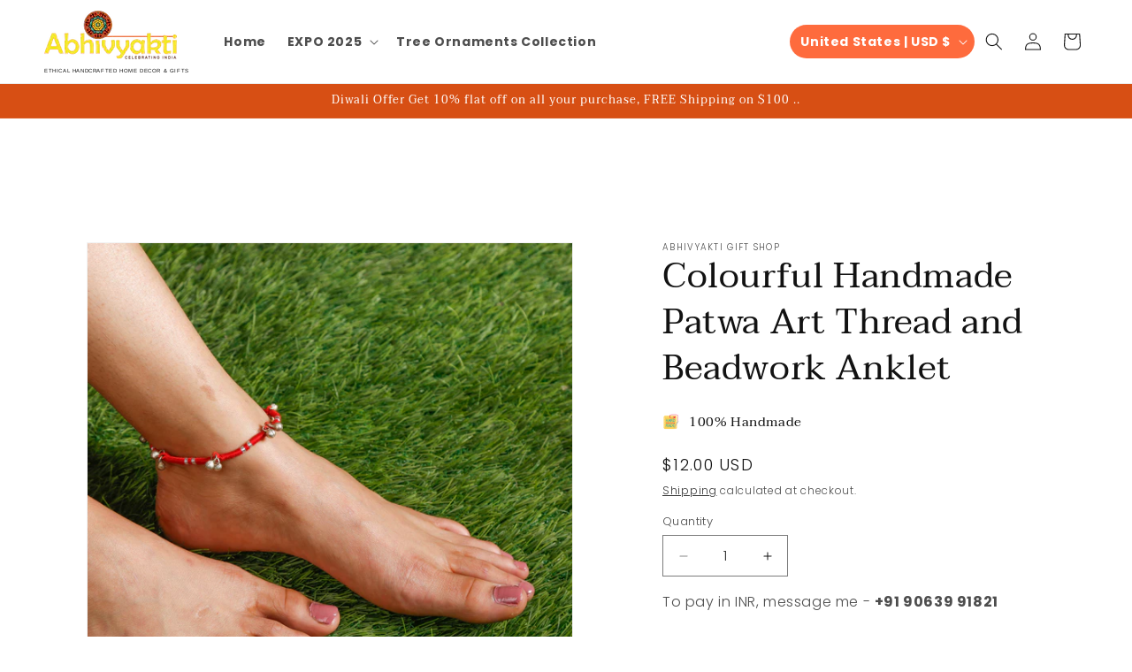

--- FILE ---
content_type: text/html; charset=utf-8
request_url: https://www.abhivyaktii.com/products/multicolored-payal
body_size: 48533
content:
<!doctype html>
<html class="js" lang="en">
  <head>
    <meta charset="utf-8">
    <meta http-equiv="X-UA-Compatible" content="IE=edge">
    <meta name="viewport" content="width=device-width,initial-scale=1">
    <meta name="theme-color" content="">
    <link rel="canonical" href="https://www.abhivyaktii.com/products/multicolored-payal"><link rel="icon" type="image/png" href="//www.abhivyaktii.com/cdn/shop/files/logo.jpg?crop=center&height=32&v=1630551008&width=32"><link rel="preconnect" href="https://fonts.shopifycdn.com" crossorigin><title>
      Colourful Handmade Patwa Art Thread and Beadwork Anklet
 &ndash; abhivyaktii</title>

    
      <meta name="description" content="Experience the beauty of traditional craftsmanship with our Handmade Patwa Art Thread and Beadwork Anklet. The skilled artisans of the Patwa tribal community in Rajasthan meticulously craft each piece.  The adjustable knot type lock ensures a comfortable fit for all sizes, while the unique blend of threads and beads cr">
    

    

<meta property="og:site_name" content="abhivyaktii">
<meta property="og:url" content="https://www.abhivyaktii.com/products/multicolored-payal">
<meta property="og:title" content="Colourful Handmade Patwa Art Thread and Beadwork Anklet">
<meta property="og:type" content="product">
<meta property="og:description" content="Experience the beauty of traditional craftsmanship with our Handmade Patwa Art Thread and Beadwork Anklet. The skilled artisans of the Patwa tribal community in Rajasthan meticulously craft each piece.  The adjustable knot type lock ensures a comfortable fit for all sizes, while the unique blend of threads and beads cr"><meta property="og:image" content="http://www.abhivyaktii.com/cdn/shop/files/Colourful_Handmade_Patwa_Art_Thread_and_Beadwork_Anklet._1.jpg?v=1743743697">
  <meta property="og:image:secure_url" content="https://www.abhivyaktii.com/cdn/shop/files/Colourful_Handmade_Patwa_Art_Thread_and_Beadwork_Anklet._1.jpg?v=1743743697">
  <meta property="og:image:width" content="3840">
  <meta property="og:image:height" content="3840"><meta property="og:price:amount" content="12.00">
  <meta property="og:price:currency" content="USD"><meta name="twitter:card" content="summary_large_image">
<meta name="twitter:title" content="Colourful Handmade Patwa Art Thread and Beadwork Anklet">
<meta name="twitter:description" content="Experience the beauty of traditional craftsmanship with our Handmade Patwa Art Thread and Beadwork Anklet. The skilled artisans of the Patwa tribal community in Rajasthan meticulously craft each piece.  The adjustable knot type lock ensures a comfortable fit for all sizes, while the unique blend of threads and beads cr">


    <script src="//www.abhivyaktii.com/cdn/shop/t/26/assets/constants.js?v=132983761750457495441720769719" defer="defer"></script>
    <script src="//www.abhivyaktii.com/cdn/shop/t/26/assets/pubsub.js?v=158357773527763999511720769719" defer="defer"></script>
    <script src="//www.abhivyaktii.com/cdn/shop/t/26/assets/global.js?v=88558128918567037191720769719" defer="defer"></script><script src="//www.abhivyaktii.com/cdn/shop/t/26/assets/animations.js?v=88693664871331136111720769719" defer="defer"></script><script>window.performance && window.performance.mark && window.performance.mark('shopify.content_for_header.start');</script><meta name="facebook-domain-verification" content="bowvr57hwbc2trl0ln8dej0swfjm6p">
<meta name="google-site-verification" content="bdklQali-9g9q0KJNLStPCCeCSXO6tqRkOdePtF1F7U">
<meta id="shopify-digital-wallet" name="shopify-digital-wallet" content="/15804463/digital_wallets/dialog">
<meta name="shopify-checkout-api-token" content="1da86d00baac360c495207ce1f91c36e">
<meta id="in-context-paypal-metadata" data-shop-id="15804463" data-venmo-supported="false" data-environment="production" data-locale="en_US" data-paypal-v4="true" data-currency="USD">
<link rel="alternate" type="application/json+oembed" href="https://www.abhivyaktii.com/products/multicolored-payal.oembed">
<script async="async" src="/checkouts/internal/preloads.js?locale=en-US"></script>
<script id="apple-pay-shop-capabilities" type="application/json">{"shopId":15804463,"countryCode":"US","currencyCode":"USD","merchantCapabilities":["supports3DS"],"merchantId":"gid:\/\/shopify\/Shop\/15804463","merchantName":"abhivyaktii","requiredBillingContactFields":["postalAddress","email","phone"],"requiredShippingContactFields":["postalAddress","email","phone"],"shippingType":"shipping","supportedNetworks":["visa","masterCard","amex","discover","elo","jcb"],"total":{"type":"pending","label":"abhivyaktii","amount":"1.00"},"shopifyPaymentsEnabled":true,"supportsSubscriptions":true}</script>
<script id="shopify-features" type="application/json">{"accessToken":"1da86d00baac360c495207ce1f91c36e","betas":["rich-media-storefront-analytics"],"domain":"www.abhivyaktii.com","predictiveSearch":true,"shopId":15804463,"locale":"en"}</script>
<script>var Shopify = Shopify || {};
Shopify.shop = "abhivyaktii.myshopify.com";
Shopify.locale = "en";
Shopify.currency = {"active":"USD","rate":"1.0"};
Shopify.country = "US";
Shopify.theme = {"name":"Dawn - Rakhi","id":127068209270,"schema_name":"Dawn","schema_version":"15.0.0","theme_store_id":887,"role":"main"};
Shopify.theme.handle = "null";
Shopify.theme.style = {"id":null,"handle":null};
Shopify.cdnHost = "www.abhivyaktii.com/cdn";
Shopify.routes = Shopify.routes || {};
Shopify.routes.root = "/";</script>
<script type="module">!function(o){(o.Shopify=o.Shopify||{}).modules=!0}(window);</script>
<script>!function(o){function n(){var o=[];function n(){o.push(Array.prototype.slice.apply(arguments))}return n.q=o,n}var t=o.Shopify=o.Shopify||{};t.loadFeatures=n(),t.autoloadFeatures=n()}(window);</script>
<script id="shop-js-analytics" type="application/json">{"pageType":"product"}</script>
<script defer="defer" async type="module" src="//www.abhivyaktii.com/cdn/shopifycloud/shop-js/modules/v2/client.init-shop-cart-sync_C5BV16lS.en.esm.js"></script>
<script defer="defer" async type="module" src="//www.abhivyaktii.com/cdn/shopifycloud/shop-js/modules/v2/chunk.common_CygWptCX.esm.js"></script>
<script type="module">
  await import("//www.abhivyaktii.com/cdn/shopifycloud/shop-js/modules/v2/client.init-shop-cart-sync_C5BV16lS.en.esm.js");
await import("//www.abhivyaktii.com/cdn/shopifycloud/shop-js/modules/v2/chunk.common_CygWptCX.esm.js");

  window.Shopify.SignInWithShop?.initShopCartSync?.({"fedCMEnabled":true,"windoidEnabled":true});

</script>
<script>(function() {
  var isLoaded = false;
  function asyncLoad() {
    if (isLoaded) return;
    isLoaded = true;
    var urls = ["https:\/\/scripttags.justuno.com\/shopify_justuno_15804463_72427.js?shop=abhivyaktii.myshopify.com","https:\/\/ddbi61rf09n38.cloudfront.net\/production_assets\/js\/badc999885ac9554e6780e0582f71ee4.storefront.js?update_at=1659332853\u0026shop=abhivyaktii.myshopify.com","https:\/\/www.abhivyaktii.com\/apps\/giraffly-trust\/trust-worker-07f5704ad126707a466ac4de6814cfcdb9fcc6f3.js?v=20230729021432\u0026shop=abhivyaktii.myshopify.com"];
    for (var i = 0; i < urls.length; i++) {
      var s = document.createElement('script');
      s.type = 'text/javascript';
      s.async = true;
      s.src = urls[i];
      var x = document.getElementsByTagName('script')[0];
      x.parentNode.insertBefore(s, x);
    }
  };
  if(window.attachEvent) {
    window.attachEvent('onload', asyncLoad);
  } else {
    window.addEventListener('load', asyncLoad, false);
  }
})();</script>
<script id="__st">var __st={"a":15804463,"offset":-18000,"reqid":"ca5df2a5-651e-46b7-abce-64ead5b3d03e-1768736344","pageurl":"www.abhivyaktii.com\/products\/multicolored-payal","u":"c9db70266d07","p":"product","rtyp":"product","rid":6783482593398};</script>
<script>window.ShopifyPaypalV4VisibilityTracking = true;</script>
<script id="captcha-bootstrap">!function(){'use strict';const t='contact',e='account',n='new_comment',o=[[t,t],['blogs',n],['comments',n],[t,'customer']],c=[[e,'customer_login'],[e,'guest_login'],[e,'recover_customer_password'],[e,'create_customer']],r=t=>t.map((([t,e])=>`form[action*='/${t}']:not([data-nocaptcha='true']) input[name='form_type'][value='${e}']`)).join(','),a=t=>()=>t?[...document.querySelectorAll(t)].map((t=>t.form)):[];function s(){const t=[...o],e=r(t);return a(e)}const i='password',u='form_key',d=['recaptcha-v3-token','g-recaptcha-response','h-captcha-response',i],f=()=>{try{return window.sessionStorage}catch{return}},m='__shopify_v',_=t=>t.elements[u];function p(t,e,n=!1){try{const o=window.sessionStorage,c=JSON.parse(o.getItem(e)),{data:r}=function(t){const{data:e,action:n}=t;return t[m]||n?{data:e,action:n}:{data:t,action:n}}(c);for(const[e,n]of Object.entries(r))t.elements[e]&&(t.elements[e].value=n);n&&o.removeItem(e)}catch(o){console.error('form repopulation failed',{error:o})}}const l='form_type',E='cptcha';function T(t){t.dataset[E]=!0}const w=window,h=w.document,L='Shopify',v='ce_forms',y='captcha';let A=!1;((t,e)=>{const n=(g='f06e6c50-85a8-45c8-87d0-21a2b65856fe',I='https://cdn.shopify.com/shopifycloud/storefront-forms-hcaptcha/ce_storefront_forms_captcha_hcaptcha.v1.5.2.iife.js',D={infoText:'Protected by hCaptcha',privacyText:'Privacy',termsText:'Terms'},(t,e,n)=>{const o=w[L][v],c=o.bindForm;if(c)return c(t,g,e,D).then(n);var r;o.q.push([[t,g,e,D],n]),r=I,A||(h.body.append(Object.assign(h.createElement('script'),{id:'captcha-provider',async:!0,src:r})),A=!0)});var g,I,D;w[L]=w[L]||{},w[L][v]=w[L][v]||{},w[L][v].q=[],w[L][y]=w[L][y]||{},w[L][y].protect=function(t,e){n(t,void 0,e),T(t)},Object.freeze(w[L][y]),function(t,e,n,w,h,L){const[v,y,A,g]=function(t,e,n){const i=e?o:[],u=t?c:[],d=[...i,...u],f=r(d),m=r(i),_=r(d.filter((([t,e])=>n.includes(e))));return[a(f),a(m),a(_),s()]}(w,h,L),I=t=>{const e=t.target;return e instanceof HTMLFormElement?e:e&&e.form},D=t=>v().includes(t);t.addEventListener('submit',(t=>{const e=I(t);if(!e)return;const n=D(e)&&!e.dataset.hcaptchaBound&&!e.dataset.recaptchaBound,o=_(e),c=g().includes(e)&&(!o||!o.value);(n||c)&&t.preventDefault(),c&&!n&&(function(t){try{if(!f())return;!function(t){const e=f();if(!e)return;const n=_(t);if(!n)return;const o=n.value;o&&e.removeItem(o)}(t);const e=Array.from(Array(32),(()=>Math.random().toString(36)[2])).join('');!function(t,e){_(t)||t.append(Object.assign(document.createElement('input'),{type:'hidden',name:u})),t.elements[u].value=e}(t,e),function(t,e){const n=f();if(!n)return;const o=[...t.querySelectorAll(`input[type='${i}']`)].map((({name:t})=>t)),c=[...d,...o],r={};for(const[a,s]of new FormData(t).entries())c.includes(a)||(r[a]=s);n.setItem(e,JSON.stringify({[m]:1,action:t.action,data:r}))}(t,e)}catch(e){console.error('failed to persist form',e)}}(e),e.submit())}));const S=(t,e)=>{t&&!t.dataset[E]&&(n(t,e.some((e=>e===t))),T(t))};for(const o of['focusin','change'])t.addEventListener(o,(t=>{const e=I(t);D(e)&&S(e,y())}));const B=e.get('form_key'),M=e.get(l),P=B&&M;t.addEventListener('DOMContentLoaded',(()=>{const t=y();if(P)for(const e of t)e.elements[l].value===M&&p(e,B);[...new Set([...A(),...v().filter((t=>'true'===t.dataset.shopifyCaptcha))])].forEach((e=>S(e,t)))}))}(h,new URLSearchParams(w.location.search),n,t,e,['guest_login'])})(!0,!0)}();</script>
<script integrity="sha256-4kQ18oKyAcykRKYeNunJcIwy7WH5gtpwJnB7kiuLZ1E=" data-source-attribution="shopify.loadfeatures" defer="defer" src="//www.abhivyaktii.com/cdn/shopifycloud/storefront/assets/storefront/load_feature-a0a9edcb.js" crossorigin="anonymous"></script>
<script data-source-attribution="shopify.dynamic_checkout.dynamic.init">var Shopify=Shopify||{};Shopify.PaymentButton=Shopify.PaymentButton||{isStorefrontPortableWallets:!0,init:function(){window.Shopify.PaymentButton.init=function(){};var t=document.createElement("script");t.src="https://www.abhivyaktii.com/cdn/shopifycloud/portable-wallets/latest/portable-wallets.en.js",t.type="module",document.head.appendChild(t)}};
</script>
<script data-source-attribution="shopify.dynamic_checkout.buyer_consent">
  function portableWalletsHideBuyerConsent(e){var t=document.getElementById("shopify-buyer-consent"),n=document.getElementById("shopify-subscription-policy-button");t&&n&&(t.classList.add("hidden"),t.setAttribute("aria-hidden","true"),n.removeEventListener("click",e))}function portableWalletsShowBuyerConsent(e){var t=document.getElementById("shopify-buyer-consent"),n=document.getElementById("shopify-subscription-policy-button");t&&n&&(t.classList.remove("hidden"),t.removeAttribute("aria-hidden"),n.addEventListener("click",e))}window.Shopify?.PaymentButton&&(window.Shopify.PaymentButton.hideBuyerConsent=portableWalletsHideBuyerConsent,window.Shopify.PaymentButton.showBuyerConsent=portableWalletsShowBuyerConsent);
</script>
<script>
  function portableWalletsCleanup(e){e&&e.src&&console.error("Failed to load portable wallets script "+e.src);var t=document.querySelectorAll("shopify-accelerated-checkout .shopify-payment-button__skeleton, shopify-accelerated-checkout-cart .wallet-cart-button__skeleton"),e=document.getElementById("shopify-buyer-consent");for(let e=0;e<t.length;e++)t[e].remove();e&&e.remove()}function portableWalletsNotLoadedAsModule(e){e instanceof ErrorEvent&&"string"==typeof e.message&&e.message.includes("import.meta")&&"string"==typeof e.filename&&e.filename.includes("portable-wallets")&&(window.removeEventListener("error",portableWalletsNotLoadedAsModule),window.Shopify.PaymentButton.failedToLoad=e,"loading"===document.readyState?document.addEventListener("DOMContentLoaded",window.Shopify.PaymentButton.init):window.Shopify.PaymentButton.init())}window.addEventListener("error",portableWalletsNotLoadedAsModule);
</script>

<script type="module" src="https://www.abhivyaktii.com/cdn/shopifycloud/portable-wallets/latest/portable-wallets.en.js" onError="portableWalletsCleanup(this)" crossorigin="anonymous"></script>
<script nomodule>
  document.addEventListener("DOMContentLoaded", portableWalletsCleanup);
</script>

<link id="shopify-accelerated-checkout-styles" rel="stylesheet" media="screen" href="https://www.abhivyaktii.com/cdn/shopifycloud/portable-wallets/latest/accelerated-checkout-backwards-compat.css" crossorigin="anonymous">
<style id="shopify-accelerated-checkout-cart">
        #shopify-buyer-consent {
  margin-top: 1em;
  display: inline-block;
  width: 100%;
}

#shopify-buyer-consent.hidden {
  display: none;
}

#shopify-subscription-policy-button {
  background: none;
  border: none;
  padding: 0;
  text-decoration: underline;
  font-size: inherit;
  cursor: pointer;
}

#shopify-subscription-policy-button::before {
  box-shadow: none;
}

      </style>
<script id="sections-script" data-sections="header" defer="defer" src="//www.abhivyaktii.com/cdn/shop/t/26/compiled_assets/scripts.js?v=5103"></script>
<script>window.performance && window.performance.mark && window.performance.mark('shopify.content_for_header.end');</script>


    <style data-shopify>
      @font-face {
  font-family: Poppins;
  font-weight: 300;
  font-style: normal;
  font-display: swap;
  src: url("//www.abhivyaktii.com/cdn/fonts/poppins/poppins_n3.05f58335c3209cce17da4f1f1ab324ebe2982441.woff2") format("woff2"),
       url("//www.abhivyaktii.com/cdn/fonts/poppins/poppins_n3.6971368e1f131d2c8ff8e3a44a36b577fdda3ff5.woff") format("woff");
}

      @font-face {
  font-family: Poppins;
  font-weight: 700;
  font-style: normal;
  font-display: swap;
  src: url("//www.abhivyaktii.com/cdn/fonts/poppins/poppins_n7.56758dcf284489feb014a026f3727f2f20a54626.woff2") format("woff2"),
       url("//www.abhivyaktii.com/cdn/fonts/poppins/poppins_n7.f34f55d9b3d3205d2cd6f64955ff4b36f0cfd8da.woff") format("woff");
}

      @font-face {
  font-family: Poppins;
  font-weight: 300;
  font-style: italic;
  font-display: swap;
  src: url("//www.abhivyaktii.com/cdn/fonts/poppins/poppins_i3.8536b4423050219f608e17f134fe9ea3b01ed890.woff2") format("woff2"),
       url("//www.abhivyaktii.com/cdn/fonts/poppins/poppins_i3.0f4433ada196bcabf726ed78f8e37e0995762f7f.woff") format("woff");
}

      @font-face {
  font-family: Poppins;
  font-weight: 700;
  font-style: italic;
  font-display: swap;
  src: url("//www.abhivyaktii.com/cdn/fonts/poppins/poppins_i7.42fd71da11e9d101e1e6c7932199f925f9eea42d.woff2") format("woff2"),
       url("//www.abhivyaktii.com/cdn/fonts/poppins/poppins_i7.ec8499dbd7616004e21155106d13837fff4cf556.woff") format("woff");
}

      @font-face {
  font-family: Taviraj;
  font-weight: 400;
  font-style: normal;
  font-display: swap;
  src: url("//www.abhivyaktii.com/cdn/fonts/taviraj/taviraj_n4.2584cfb6ad9df7e1b7c6683a8fa247775de90828.woff2") format("woff2"),
       url("//www.abhivyaktii.com/cdn/fonts/taviraj/taviraj_n4.44c623dd1c3a06035ef245454350efbddcd128b9.woff") format("woff");
}


      
        :root,
        .color-scheme-1 {
          --color-background: 255,255,255;
        
          --gradient-background: #ffffff;
        

        

        --color-foreground: 18,18,18;
        --color-background-contrast: 191,191,191;
        --color-shadow: 18,18,18;
        --color-button: 18,18,18;
        --color-button-text: 255,255,255;
        --color-secondary-button: 255,255,255;
        --color-secondary-button-text: 18,18,18;
        --color-link: 18,18,18;
        --color-badge-foreground: 18,18,18;
        --color-badge-background: 255,255,255;
        --color-badge-border: 18,18,18;
        --payment-terms-background-color: rgb(255 255 255);
      }
      
        
        .color-scheme-2 {
          --color-background: 243,243,243;
        
          --gradient-background: #f3f3f3;
        

        

        --color-foreground: 18,18,18;
        --color-background-contrast: 179,179,179;
        --color-shadow: 18,18,18;
        --color-button: 18,18,18;
        --color-button-text: 243,243,243;
        --color-secondary-button: 243,243,243;
        --color-secondary-button-text: 18,18,18;
        --color-link: 18,18,18;
        --color-badge-foreground: 18,18,18;
        --color-badge-background: 243,243,243;
        --color-badge-border: 18,18,18;
        --payment-terms-background-color: rgb(243 243 243);
      }
      
        
        .color-scheme-3 {
          --color-background: 36,40,51;
        
          --gradient-background: #242833;
        

        

        --color-foreground: 255,255,255;
        --color-background-contrast: 47,52,66;
        --color-shadow: 18,18,18;
        --color-button: 255,255,255;
        --color-button-text: 0,0,0;
        --color-secondary-button: 36,40,51;
        --color-secondary-button-text: 255,255,255;
        --color-link: 255,255,255;
        --color-badge-foreground: 255,255,255;
        --color-badge-background: 36,40,51;
        --color-badge-border: 255,255,255;
        --payment-terms-background-color: rgb(36 40 51);
      }
      
        
        .color-scheme-4 {
          --color-background: 253,236,19;
        
          --gradient-background: #fdec13;
        

        

        --color-foreground: 26,10,22;
        --color-background-contrast: 143,133,1;
        --color-shadow: 18,18,18;
        --color-button: 255,255,255;
        --color-button-text: 253,236,19;
        --color-secondary-button: 253,236,19;
        --color-secondary-button-text: 255,255,255;
        --color-link: 255,255,255;
        --color-badge-foreground: 26,10,22;
        --color-badge-background: 253,236,19;
        --color-badge-border: 26,10,22;
        --payment-terms-background-color: rgb(253 236 19);
      }
      
        
        .color-scheme-5 {
          --color-background: 215,79,20;
        
          --gradient-background: #d74f14;
        

        

        --color-foreground: 255,255,255;
        --color-background-contrast: 98,36,9;
        --color-shadow: 18,18,18;
        --color-button: 255,255,255;
        --color-button-text: 215,79,20;
        --color-secondary-button: 215,79,20;
        --color-secondary-button-text: 255,255,255;
        --color-link: 255,255,255;
        --color-badge-foreground: 255,255,255;
        --color-badge-background: 215,79,20;
        --color-badge-border: 255,255,255;
        --payment-terms-background-color: rgb(215 79 20);
      }
      

      body, .color-scheme-1, .color-scheme-2, .color-scheme-3, .color-scheme-4, .color-scheme-5 {
        color: rgba(var(--color-foreground), 0.75);
        background-color: rgb(var(--color-background));
      }

      :root {
        --font-body-family: Poppins, sans-serif;
        --font-body-style: normal;
        --font-body-weight: 300;
        --font-body-weight-bold: 600;

        --font-heading-family: Taviraj, serif;
        --font-heading-style: normal;
        --font-heading-weight: 400;

        --font-body-scale: 1.0;
        --font-heading-scale: 1.0;

        --media-padding: px;
        --media-border-opacity: 0.05;
        --media-border-width: 1px;
        --media-radius: 0px;
        --media-shadow-opacity: 0.0;
        --media-shadow-horizontal-offset: 0px;
        --media-shadow-vertical-offset: 4px;
        --media-shadow-blur-radius: 5px;
        --media-shadow-visible: 0;

        --page-width: 140rem;
        --page-width-margin: 0rem;

        --product-card-image-padding: 0.0rem;
        --product-card-corner-radius: 0.0rem;
        --product-card-text-alignment: left;
        --product-card-border-width: 0.0rem;
        --product-card-border-opacity: 0.1;
        --product-card-shadow-opacity: 0.0;
        --product-card-shadow-visible: 0;
        --product-card-shadow-horizontal-offset: 0.0rem;
        --product-card-shadow-vertical-offset: 0.4rem;
        --product-card-shadow-blur-radius: 0.5rem;

        --collection-card-image-padding: 0.0rem;
        --collection-card-corner-radius: 0.0rem;
        --collection-card-text-alignment: left;
        --collection-card-border-width: 0.0rem;
        --collection-card-border-opacity: 0.1;
        --collection-card-shadow-opacity: 0.0;
        --collection-card-shadow-visible: 0;
        --collection-card-shadow-horizontal-offset: 0.0rem;
        --collection-card-shadow-vertical-offset: 0.4rem;
        --collection-card-shadow-blur-radius: 0.5rem;

        --blog-card-image-padding: 0.0rem;
        --blog-card-corner-radius: 0.0rem;
        --blog-card-text-alignment: left;
        --blog-card-border-width: 0.0rem;
        --blog-card-border-opacity: 0.1;
        --blog-card-shadow-opacity: 0.0;
        --blog-card-shadow-visible: 0;
        --blog-card-shadow-horizontal-offset: 0.0rem;
        --blog-card-shadow-vertical-offset: 0.4rem;
        --blog-card-shadow-blur-radius: 0.5rem;

        --badge-corner-radius: 4.0rem;

        --popup-border-width: 1px;
        --popup-border-opacity: 0.1;
        --popup-corner-radius: 0px;
        --popup-shadow-opacity: 0.05;
        --popup-shadow-horizontal-offset: 0px;
        --popup-shadow-vertical-offset: 4px;
        --popup-shadow-blur-radius: 5px;

        --drawer-border-width: 1px;
        --drawer-border-opacity: 0.1;
        --drawer-shadow-opacity: 0.0;
        --drawer-shadow-horizontal-offset: 0px;
        --drawer-shadow-vertical-offset: 4px;
        --drawer-shadow-blur-radius: 5px;

        --spacing-sections-desktop: 0px;
        --spacing-sections-mobile: 0px;

        --grid-desktop-vertical-spacing: 8px;
        --grid-desktop-horizontal-spacing: 8px;
        --grid-mobile-vertical-spacing: 4px;
        --grid-mobile-horizontal-spacing: 4px;

        --text-boxes-border-opacity: 0.1;
        --text-boxes-border-width: 0px;
        --text-boxes-radius: 0px;
        --text-boxes-shadow-opacity: 0.0;
        --text-boxes-shadow-visible: 0;
        --text-boxes-shadow-horizontal-offset: 0px;
        --text-boxes-shadow-vertical-offset: 4px;
        --text-boxes-shadow-blur-radius: 5px;

        --buttons-radius: 0px;
        --buttons-radius-outset: 0px;
        --buttons-border-width: 1px;
        --buttons-border-opacity: 1.0;
        --buttons-shadow-opacity: 0.0;
        --buttons-shadow-visible: 0;
        --buttons-shadow-horizontal-offset: 0px;
        --buttons-shadow-vertical-offset: 4px;
        --buttons-shadow-blur-radius: 5px;
        --buttons-border-offset: 0px;

        --inputs-radius: 0px;
        --inputs-border-width: 1px;
        --inputs-border-opacity: 0.55;
        --inputs-shadow-opacity: 0.0;
        --inputs-shadow-horizontal-offset: 0px;
        --inputs-margin-offset: 0px;
        --inputs-shadow-vertical-offset: 0px;
        --inputs-shadow-blur-radius: 5px;
        --inputs-radius-outset: 0px;

        --variant-pills-radius: 40px;
        --variant-pills-border-width: 1px;
        --variant-pills-border-opacity: 0.55;
        --variant-pills-shadow-opacity: 0.0;
        --variant-pills-shadow-horizontal-offset: 0px;
        --variant-pills-shadow-vertical-offset: 4px;
        --variant-pills-shadow-blur-radius: 5px;
      }

      *,
      *::before,
      *::after {
        box-sizing: inherit;
      }

      html {
        box-sizing: border-box;
        font-size: calc(var(--font-body-scale) * 62.5%);
        height: 100%;
      }

      body {
        display: grid;
        grid-template-rows: auto auto 1fr auto;
        grid-template-columns: 100%;
        min-height: 100%;
        margin: 0;
        font-size: 1.5rem;
        letter-spacing: 0.06rem;
        line-height: calc(1 + 0.8 / var(--font-body-scale));
        font-family: var(--font-body-family);
        font-style: var(--font-body-style);
        font-weight: var(--font-body-weight);
      }

      @media screen and (min-width: 750px) {
        body {
          font-size: 1.6rem;
        }
      }
    </style>

    <link href="//www.abhivyaktii.com/cdn/shop/t/26/assets/base.css?v=144968985024194912401720769719" rel="stylesheet" type="text/css" media="all" />

      <link rel="preload" as="font" href="//www.abhivyaktii.com/cdn/fonts/poppins/poppins_n3.05f58335c3209cce17da4f1f1ab324ebe2982441.woff2" type="font/woff2" crossorigin>
      

      <link rel="preload" as="font" href="//www.abhivyaktii.com/cdn/fonts/taviraj/taviraj_n4.2584cfb6ad9df7e1b7c6683a8fa247775de90828.woff2" type="font/woff2" crossorigin>
      
<link href="//www.abhivyaktii.com/cdn/shop/t/26/assets/component-localization-form.css?v=120620094879297847921720769719" rel="stylesheet" type="text/css" media="all" />
      <script src="//www.abhivyaktii.com/cdn/shop/t/26/assets/localization-form.js?v=144176611646395275351720769719" defer="defer"></script><link
        rel="stylesheet"
        href="//www.abhivyaktii.com/cdn/shop/t/26/assets/component-predictive-search.css?v=118923337488134913561720769719"
        media="print"
        onload="this.media='all'"
      ><script>
      if (Shopify.designMode) {
        document.documentElement.classList.add('shopify-design-mode');
      }
    </script>


<!-- Google tag (gtag.js) -->
<script async src="https://www.googletagmanager.com/gtag/js?id=G-WWM51BPET9">
</script>
<script>
  window.dataLayer = window.dataLayer || [];
  function gtag(){dataLayer.push(arguments);}
  gtag('js', new Date());

  gtag('config', 'G-WWM51BPET9');
</script>
    
  <!-- BEGIN app block: shopify://apps/judge-me-reviews/blocks/judgeme_core/61ccd3b1-a9f2-4160-9fe9-4fec8413e5d8 --><!-- Start of Judge.me Core -->






<link rel="dns-prefetch" href="https://cdnwidget.judge.me">
<link rel="dns-prefetch" href="https://cdn.judge.me">
<link rel="dns-prefetch" href="https://cdn1.judge.me">
<link rel="dns-prefetch" href="https://api.judge.me">

<script data-cfasync='false' class='jdgm-settings-script'>window.jdgmSettings={"pagination":5,"disable_web_reviews":false,"badge_no_review_text":"No reviews","badge_n_reviews_text":"{{ n }} review/reviews","hide_badge_preview_if_no_reviews":true,"badge_hide_text":false,"enforce_center_preview_badge":false,"widget_title":"Customer Reviews","widget_open_form_text":"Write a review","widget_close_form_text":"Cancel review","widget_refresh_page_text":"Refresh page","widget_summary_text":"Based on {{ number_of_reviews }} review/reviews","widget_no_review_text":"Be the first to write a review","widget_name_field_text":"Display name","widget_verified_name_field_text":"Verified Name (public)","widget_name_placeholder_text":"Display name","widget_required_field_error_text":"This field is required.","widget_email_field_text":"Email address","widget_verified_email_field_text":"Verified Email (private, can not be edited)","widget_email_placeholder_text":"Your email address","widget_email_field_error_text":"Please enter a valid email address.","widget_rating_field_text":"Rating","widget_review_title_field_text":"Review Title","widget_review_title_placeholder_text":"Give your review a title","widget_review_body_field_text":"Review content","widget_review_body_placeholder_text":"Start writing here...","widget_pictures_field_text":"Picture/Video (optional)","widget_submit_review_text":"Submit Review","widget_submit_verified_review_text":"Submit Verified Review","widget_submit_success_msg_with_auto_publish":"Thank you! Please refresh the page in a few moments to see your review. You can remove or edit your review by logging into \u003ca href='https://judge.me/login' target='_blank' rel='nofollow noopener'\u003eJudge.me\u003c/a\u003e","widget_submit_success_msg_no_auto_publish":"Thank you! Your review will be published as soon as it is approved by the shop admin. You can remove or edit your review by logging into \u003ca href='https://judge.me/login' target='_blank' rel='nofollow noopener'\u003eJudge.me\u003c/a\u003e","widget_show_default_reviews_out_of_total_text":"Showing {{ n_reviews_shown }} out of {{ n_reviews }} reviews.","widget_show_all_link_text":"Show all","widget_show_less_link_text":"Show less","widget_author_said_text":"{{ reviewer_name }} said:","widget_days_text":"{{ n }} days ago","widget_weeks_text":"{{ n }} week/weeks ago","widget_months_text":"{{ n }} month/months ago","widget_years_text":"{{ n }} year/years ago","widget_yesterday_text":"Yesterday","widget_today_text":"Today","widget_replied_text":"\u003e\u003e {{ shop_name }} replied:","widget_read_more_text":"Read more","widget_reviewer_name_as_initial":"","widget_rating_filter_color":"#fbcd0a","widget_rating_filter_see_all_text":"See all reviews","widget_sorting_most_recent_text":"Most Recent","widget_sorting_highest_rating_text":"Highest Rating","widget_sorting_lowest_rating_text":"Lowest Rating","widget_sorting_with_pictures_text":"Only Pictures","widget_sorting_most_helpful_text":"Most Helpful","widget_open_question_form_text":"Ask a question","widget_reviews_subtab_text":"Reviews","widget_questions_subtab_text":"Questions","widget_question_label_text":"Question","widget_answer_label_text":"Answer","widget_question_placeholder_text":"Write your question here","widget_submit_question_text":"Submit Question","widget_question_submit_success_text":"Thank you for your question! We will notify you once it gets answered.","verified_badge_text":"Verified","verified_badge_bg_color":"","verified_badge_text_color":"","verified_badge_placement":"left-of-reviewer-name","widget_review_max_height":"","widget_hide_border":false,"widget_social_share":false,"widget_thumb":false,"widget_review_location_show":false,"widget_location_format":"","all_reviews_include_out_of_store_products":true,"all_reviews_out_of_store_text":"(out of store)","all_reviews_pagination":100,"all_reviews_product_name_prefix_text":"about","enable_review_pictures":true,"enable_question_anwser":false,"widget_theme":"default","review_date_format":"mm/dd/yyyy","default_sort_method":"most-recent","widget_product_reviews_subtab_text":"Product Reviews","widget_shop_reviews_subtab_text":"Shop Reviews","widget_other_products_reviews_text":"Reviews for other products","widget_store_reviews_subtab_text":"Store reviews","widget_no_store_reviews_text":"This store hasn't received any reviews yet","widget_web_restriction_product_reviews_text":"This product hasn't received any reviews yet","widget_no_items_text":"No items found","widget_show_more_text":"Show more","widget_write_a_store_review_text":"Write a Store Review","widget_other_languages_heading":"Reviews in Other Languages","widget_translate_review_text":"Translate review to {{ language }}","widget_translating_review_text":"Translating...","widget_show_original_translation_text":"Show original ({{ language }})","widget_translate_review_failed_text":"Review couldn't be translated.","widget_translate_review_retry_text":"Retry","widget_translate_review_try_again_later_text":"Try again later","show_product_url_for_grouped_product":false,"widget_sorting_pictures_first_text":"Pictures First","show_pictures_on_all_rev_page_mobile":false,"show_pictures_on_all_rev_page_desktop":false,"floating_tab_hide_mobile_install_preference":false,"floating_tab_button_name":"★ Reviews","floating_tab_title":"Let customers speak for us","floating_tab_button_color":"","floating_tab_button_background_color":"","floating_tab_url":"","floating_tab_url_enabled":false,"floating_tab_tab_style":"text","all_reviews_text_badge_text":"Customers rate us {{ shop.metafields.judgeme.all_reviews_rating | round: 1 }}/5 based on {{ shop.metafields.judgeme.all_reviews_count }} reviews.","all_reviews_text_badge_text_branded_style":"{{ shop.metafields.judgeme.all_reviews_rating | round: 1 }} out of 5 stars based on {{ shop.metafields.judgeme.all_reviews_count }} reviews","is_all_reviews_text_badge_a_link":false,"show_stars_for_all_reviews_text_badge":false,"all_reviews_text_badge_url":"","all_reviews_text_style":"text","all_reviews_text_color_style":"judgeme_brand_color","all_reviews_text_color":"#108474","all_reviews_text_show_jm_brand":true,"featured_carousel_show_header":true,"featured_carousel_title":"Let customers speak for us","testimonials_carousel_title":"Customers are saying","videos_carousel_title":"Real customer stories","cards_carousel_title":"Customers are saying","featured_carousel_count_text":"from {{ n }} reviews","featured_carousel_add_link_to_all_reviews_page":false,"featured_carousel_url":"","featured_carousel_show_images":true,"featured_carousel_autoslide_interval":5,"featured_carousel_arrows_on_the_sides":false,"featured_carousel_height":250,"featured_carousel_width":80,"featured_carousel_image_size":0,"featured_carousel_image_height":250,"featured_carousel_arrow_color":"#eeeeee","verified_count_badge_style":"vintage","verified_count_badge_orientation":"horizontal","verified_count_badge_color_style":"judgeme_brand_color","verified_count_badge_color":"#108474","is_verified_count_badge_a_link":false,"verified_count_badge_url":"","verified_count_badge_show_jm_brand":true,"widget_rating_preset_default":5,"widget_first_sub_tab":"product-reviews","widget_show_histogram":true,"widget_histogram_use_custom_color":false,"widget_pagination_use_custom_color":false,"widget_star_use_custom_color":false,"widget_verified_badge_use_custom_color":false,"widget_write_review_use_custom_color":false,"picture_reminder_submit_button":"Upload Pictures","enable_review_videos":false,"mute_video_by_default":false,"widget_sorting_videos_first_text":"Videos First","widget_review_pending_text":"Pending","featured_carousel_items_for_large_screen":3,"social_share_options_order":"Facebook,Twitter","remove_microdata_snippet":false,"disable_json_ld":false,"enable_json_ld_products":false,"preview_badge_show_question_text":false,"preview_badge_no_question_text":"No questions","preview_badge_n_question_text":"{{ number_of_questions }} question/questions","qa_badge_show_icon":false,"qa_badge_position":"same-row","remove_judgeme_branding":false,"widget_add_search_bar":false,"widget_search_bar_placeholder":"Search","widget_sorting_verified_only_text":"Verified only","featured_carousel_theme":"default","featured_carousel_show_rating":true,"featured_carousel_show_title":true,"featured_carousel_show_body":true,"featured_carousel_show_date":false,"featured_carousel_show_reviewer":true,"featured_carousel_show_product":false,"featured_carousel_header_background_color":"#108474","featured_carousel_header_text_color":"#ffffff","featured_carousel_name_product_separator":"reviewed","featured_carousel_full_star_background":"#108474","featured_carousel_empty_star_background":"#dadada","featured_carousel_vertical_theme_background":"#f9fafb","featured_carousel_verified_badge_enable":false,"featured_carousel_verified_badge_color":"#108474","featured_carousel_border_style":"round","featured_carousel_review_line_length_limit":3,"featured_carousel_more_reviews_button_text":"Read more reviews","featured_carousel_view_product_button_text":"View product","all_reviews_page_load_reviews_on":"scroll","all_reviews_page_load_more_text":"Load More Reviews","disable_fb_tab_reviews":false,"enable_ajax_cdn_cache":false,"widget_advanced_speed_features":5,"widget_public_name_text":"displayed publicly like","default_reviewer_name":"John Smith","default_reviewer_name_has_non_latin":true,"widget_reviewer_anonymous":"Anonymous","medals_widget_title":"Judge.me Review Medals","medals_widget_background_color":"#f9fafb","medals_widget_position":"footer_all_pages","medals_widget_border_color":"#f9fafb","medals_widget_verified_text_position":"left","medals_widget_use_monochromatic_version":false,"medals_widget_elements_color":"#108474","show_reviewer_avatar":true,"widget_invalid_yt_video_url_error_text":"Not a YouTube video URL","widget_max_length_field_error_text":"Please enter no more than {0} characters.","widget_show_country_flag":false,"widget_show_collected_via_shop_app":true,"widget_verified_by_shop_badge_style":"light","widget_verified_by_shop_text":"Verified by Shop","widget_show_photo_gallery":false,"widget_load_with_code_splitting":true,"widget_ugc_install_preference":false,"widget_ugc_title":"Made by us, Shared by you","widget_ugc_subtitle":"Tag us to see your picture featured in our page","widget_ugc_arrows_color":"#ffffff","widget_ugc_primary_button_text":"Buy Now","widget_ugc_primary_button_background_color":"#108474","widget_ugc_primary_button_text_color":"#ffffff","widget_ugc_primary_button_border_width":"0","widget_ugc_primary_button_border_style":"none","widget_ugc_primary_button_border_color":"#108474","widget_ugc_primary_button_border_radius":"25","widget_ugc_secondary_button_text":"Load More","widget_ugc_secondary_button_background_color":"#ffffff","widget_ugc_secondary_button_text_color":"#108474","widget_ugc_secondary_button_border_width":"2","widget_ugc_secondary_button_border_style":"solid","widget_ugc_secondary_button_border_color":"#108474","widget_ugc_secondary_button_border_radius":"25","widget_ugc_reviews_button_text":"View Reviews","widget_ugc_reviews_button_background_color":"#ffffff","widget_ugc_reviews_button_text_color":"#108474","widget_ugc_reviews_button_border_width":"2","widget_ugc_reviews_button_border_style":"solid","widget_ugc_reviews_button_border_color":"#108474","widget_ugc_reviews_button_border_radius":"25","widget_ugc_reviews_button_link_to":"judgeme-reviews-page","widget_ugc_show_post_date":true,"widget_ugc_max_width":"800","widget_rating_metafield_value_type":true,"widget_primary_color":"#108474","widget_enable_secondary_color":false,"widget_secondary_color":"#edf5f5","widget_summary_average_rating_text":"{{ average_rating }} out of 5","widget_media_grid_title":"Customer photos \u0026 videos","widget_media_grid_see_more_text":"See more","widget_round_style":false,"widget_show_product_medals":true,"widget_verified_by_judgeme_text":"Verified by Judge.me","widget_show_store_medals":true,"widget_verified_by_judgeme_text_in_store_medals":"Verified by Judge.me","widget_media_field_exceed_quantity_message":"Sorry, we can only accept {{ max_media }} for one review.","widget_media_field_exceed_limit_message":"{{ file_name }} is too large, please select a {{ media_type }} less than {{ size_limit }}MB.","widget_review_submitted_text":"Review Submitted!","widget_question_submitted_text":"Question Submitted!","widget_close_form_text_question":"Cancel","widget_write_your_answer_here_text":"Write your answer here","widget_enabled_branded_link":true,"widget_show_collected_by_judgeme":true,"widget_reviewer_name_color":"","widget_write_review_text_color":"","widget_write_review_bg_color":"","widget_collected_by_judgeme_text":"collected by Judge.me","widget_pagination_type":"standard","widget_load_more_text":"Load More","widget_load_more_color":"#108474","widget_full_review_text":"Full Review","widget_read_more_reviews_text":"Read More Reviews","widget_read_questions_text":"Read Questions","widget_questions_and_answers_text":"Questions \u0026 Answers","widget_verified_by_text":"Verified by","widget_verified_text":"Verified","widget_number_of_reviews_text":"{{ number_of_reviews }} reviews","widget_back_button_text":"Back","widget_next_button_text":"Next","widget_custom_forms_filter_button":"Filters","custom_forms_style":"horizontal","widget_show_review_information":false,"how_reviews_are_collected":"How reviews are collected?","widget_show_review_keywords":false,"widget_gdpr_statement":"How we use your data: We'll only contact you about the review you left, and only if necessary. By submitting your review, you agree to Judge.me's \u003ca href='https://judge.me/terms' target='_blank' rel='nofollow noopener'\u003eterms\u003c/a\u003e, \u003ca href='https://judge.me/privacy' target='_blank' rel='nofollow noopener'\u003eprivacy\u003c/a\u003e and \u003ca href='https://judge.me/content-policy' target='_blank' rel='nofollow noopener'\u003econtent\u003c/a\u003e policies.","widget_multilingual_sorting_enabled":false,"widget_translate_review_content_enabled":false,"widget_translate_review_content_method":"manual","popup_widget_review_selection":"automatically_with_pictures","popup_widget_round_border_style":true,"popup_widget_show_title":true,"popup_widget_show_body":true,"popup_widget_show_reviewer":false,"popup_widget_show_product":true,"popup_widget_show_pictures":true,"popup_widget_use_review_picture":true,"popup_widget_show_on_home_page":true,"popup_widget_show_on_product_page":true,"popup_widget_show_on_collection_page":true,"popup_widget_show_on_cart_page":true,"popup_widget_position":"bottom_left","popup_widget_first_review_delay":5,"popup_widget_duration":5,"popup_widget_interval":5,"popup_widget_review_count":5,"popup_widget_hide_on_mobile":true,"review_snippet_widget_round_border_style":true,"review_snippet_widget_card_color":"#FFFFFF","review_snippet_widget_slider_arrows_background_color":"#FFFFFF","review_snippet_widget_slider_arrows_color":"#000000","review_snippet_widget_star_color":"#108474","show_product_variant":false,"all_reviews_product_variant_label_text":"Variant: ","widget_show_verified_branding":false,"widget_ai_summary_title":"Customers say","widget_ai_summary_disclaimer":"AI-powered review summary based on recent customer reviews","widget_show_ai_summary":false,"widget_show_ai_summary_bg":false,"widget_show_review_title_input":true,"redirect_reviewers_invited_via_email":"review_widget","request_store_review_after_product_review":false,"request_review_other_products_in_order":false,"review_form_color_scheme":"default","review_form_corner_style":"square","review_form_star_color":{},"review_form_text_color":"#333333","review_form_background_color":"#ffffff","review_form_field_background_color":"#fafafa","review_form_button_color":{},"review_form_button_text_color":"#ffffff","review_form_modal_overlay_color":"#000000","review_content_screen_title_text":"How would you rate this product?","review_content_introduction_text":"We would love it if you would share a bit about your experience.","store_review_form_title_text":"How would you rate this store?","store_review_form_introduction_text":"We would love it if you would share a bit about your experience.","show_review_guidance_text":true,"one_star_review_guidance_text":"Poor","five_star_review_guidance_text":"Great","customer_information_screen_title_text":"About you","customer_information_introduction_text":"Please tell us more about you.","custom_questions_screen_title_text":"Your experience in more detail","custom_questions_introduction_text":"Here are a few questions to help us understand more about your experience.","review_submitted_screen_title_text":"Thanks for your review!","review_submitted_screen_thank_you_text":"We are processing it and it will appear on the store soon.","review_submitted_screen_email_verification_text":"Please confirm your email by clicking the link we just sent you. This helps us keep reviews authentic.","review_submitted_request_store_review_text":"Would you like to share your experience of shopping with us?","review_submitted_review_other_products_text":"Would you like to review these products?","store_review_screen_title_text":"Would you like to share your experience of shopping with us?","store_review_introduction_text":"We value your feedback and use it to improve. Please share any thoughts or suggestions you have.","reviewer_media_screen_title_picture_text":"Share a picture","reviewer_media_introduction_picture_text":"Upload a photo to support your review.","reviewer_media_screen_title_video_text":"Share a video","reviewer_media_introduction_video_text":"Upload a video to support your review.","reviewer_media_screen_title_picture_or_video_text":"Share a picture or video","reviewer_media_introduction_picture_or_video_text":"Upload a photo or video to support your review.","reviewer_media_youtube_url_text":"Paste your Youtube URL here","advanced_settings_next_step_button_text":"Next","advanced_settings_close_review_button_text":"Close","modal_write_review_flow":false,"write_review_flow_required_text":"Required","write_review_flow_privacy_message_text":"We respect your privacy.","write_review_flow_anonymous_text":"Post review as anonymous","write_review_flow_visibility_text":"This won't be visible to other customers.","write_review_flow_multiple_selection_help_text":"Select as many as you like","write_review_flow_single_selection_help_text":"Select one option","write_review_flow_required_field_error_text":"This field is required","write_review_flow_invalid_email_error_text":"Please enter a valid email address","write_review_flow_max_length_error_text":"Max. {{ max_length }} characters.","write_review_flow_media_upload_text":"\u003cb\u003eClick to upload\u003c/b\u003e or drag and drop","write_review_flow_gdpr_statement":"We'll only contact you about your review if necessary. By submitting your review, you agree to our \u003ca href='https://judge.me/terms' target='_blank' rel='nofollow noopener'\u003eterms and conditions\u003c/a\u003e and \u003ca href='https://judge.me/privacy' target='_blank' rel='nofollow noopener'\u003eprivacy policy\u003c/a\u003e.","rating_only_reviews_enabled":false,"show_negative_reviews_help_screen":false,"new_review_flow_help_screen_rating_threshold":3,"negative_review_resolution_screen_title_text":"Tell us more","negative_review_resolution_text":"Your experience matters to us. If there were issues with your purchase, we're here to help. Feel free to reach out to us, we'd love the opportunity to make things right.","negative_review_resolution_button_text":"Contact us","negative_review_resolution_proceed_with_review_text":"Leave a review","negative_review_resolution_subject":"Issue with purchase from {{ shop_name }}.{{ order_name }}","preview_badge_collection_page_install_status":false,"widget_review_custom_css":"","preview_badge_custom_css":"","preview_badge_stars_count":"5-stars","featured_carousel_custom_css":"","floating_tab_custom_css":"","all_reviews_widget_custom_css":"","medals_widget_custom_css":"","verified_badge_custom_css":"","all_reviews_text_custom_css":"","transparency_badges_collected_via_store_invite":false,"transparency_badges_from_another_provider":false,"transparency_badges_collected_from_store_visitor":false,"transparency_badges_collected_by_verified_review_provider":false,"transparency_badges_earned_reward":false,"transparency_badges_collected_via_store_invite_text":"Review collected via store invitation","transparency_badges_from_another_provider_text":"Review collected from another provider","transparency_badges_collected_from_store_visitor_text":"Review collected from a store visitor","transparency_badges_written_in_google_text":"Review written in Google","transparency_badges_written_in_etsy_text":"Review written in Etsy","transparency_badges_written_in_shop_app_text":"Review written in Shop App","transparency_badges_earned_reward_text":"Review earned a reward for future purchase","product_review_widget_per_page":10,"widget_store_review_label_text":"Review about the store","checkout_comment_extension_title_on_product_page":"Customer Comments","checkout_comment_extension_num_latest_comment_show":5,"checkout_comment_extension_format":"name_and_timestamp","checkout_comment_customer_name":"last_initial","checkout_comment_comment_notification":true,"preview_badge_collection_page_install_preference":false,"preview_badge_home_page_install_preference":false,"preview_badge_product_page_install_preference":true,"review_widget_install_preference":"","review_carousel_install_preference":false,"floating_reviews_tab_install_preference":"none","verified_reviews_count_badge_install_preference":false,"all_reviews_text_install_preference":false,"review_widget_best_location":true,"judgeme_medals_install_preference":false,"review_widget_revamp_enabled":false,"review_widget_qna_enabled":false,"review_widget_header_theme":"minimal","review_widget_widget_title_enabled":true,"review_widget_header_text_size":"medium","review_widget_header_text_weight":"regular","review_widget_average_rating_style":"compact","review_widget_bar_chart_enabled":true,"review_widget_bar_chart_type":"numbers","review_widget_bar_chart_style":"standard","review_widget_expanded_media_gallery_enabled":false,"review_widget_reviews_section_theme":"standard","review_widget_image_style":"thumbnails","review_widget_review_image_ratio":"square","review_widget_stars_size":"medium","review_widget_verified_badge":"standard_text","review_widget_review_title_text_size":"medium","review_widget_review_text_size":"medium","review_widget_review_text_length":"medium","review_widget_number_of_columns_desktop":3,"review_widget_carousel_transition_speed":5,"review_widget_custom_questions_answers_display":"always","review_widget_button_text_color":"#FFFFFF","review_widget_text_color":"#000000","review_widget_lighter_text_color":"#7B7B7B","review_widget_corner_styling":"soft","review_widget_review_word_singular":"review","review_widget_review_word_plural":"reviews","review_widget_voting_label":"Helpful?","review_widget_shop_reply_label":"Reply from {{ shop_name }}:","review_widget_filters_title":"Filters","qna_widget_question_word_singular":"Question","qna_widget_question_word_plural":"Questions","qna_widget_answer_reply_label":"Answer from {{ answerer_name }}:","qna_content_screen_title_text":"Ask a question about this product","qna_widget_question_required_field_error_text":"Please enter your question.","qna_widget_flow_gdpr_statement":"We'll only contact you about your question if necessary. By submitting your question, you agree to our \u003ca href='https://judge.me/terms' target='_blank' rel='nofollow noopener'\u003eterms and conditions\u003c/a\u003e and \u003ca href='https://judge.me/privacy' target='_blank' rel='nofollow noopener'\u003eprivacy policy\u003c/a\u003e.","qna_widget_question_submitted_text":"Thanks for your question!","qna_widget_close_form_text_question":"Close","qna_widget_question_submit_success_text":"We’ll notify you by email when your question is answered.","all_reviews_widget_v2025_enabled":false,"all_reviews_widget_v2025_header_theme":"default","all_reviews_widget_v2025_widget_title_enabled":true,"all_reviews_widget_v2025_header_text_size":"medium","all_reviews_widget_v2025_header_text_weight":"regular","all_reviews_widget_v2025_average_rating_style":"compact","all_reviews_widget_v2025_bar_chart_enabled":true,"all_reviews_widget_v2025_bar_chart_type":"numbers","all_reviews_widget_v2025_bar_chart_style":"standard","all_reviews_widget_v2025_expanded_media_gallery_enabled":false,"all_reviews_widget_v2025_show_store_medals":true,"all_reviews_widget_v2025_show_photo_gallery":true,"all_reviews_widget_v2025_show_review_keywords":false,"all_reviews_widget_v2025_show_ai_summary":false,"all_reviews_widget_v2025_show_ai_summary_bg":false,"all_reviews_widget_v2025_add_search_bar":false,"all_reviews_widget_v2025_default_sort_method":"most-recent","all_reviews_widget_v2025_reviews_per_page":10,"all_reviews_widget_v2025_reviews_section_theme":"default","all_reviews_widget_v2025_image_style":"thumbnails","all_reviews_widget_v2025_review_image_ratio":"square","all_reviews_widget_v2025_stars_size":"medium","all_reviews_widget_v2025_verified_badge":"bold_badge","all_reviews_widget_v2025_review_title_text_size":"medium","all_reviews_widget_v2025_review_text_size":"medium","all_reviews_widget_v2025_review_text_length":"medium","all_reviews_widget_v2025_number_of_columns_desktop":3,"all_reviews_widget_v2025_carousel_transition_speed":5,"all_reviews_widget_v2025_custom_questions_answers_display":"always","all_reviews_widget_v2025_show_product_variant":false,"all_reviews_widget_v2025_show_reviewer_avatar":true,"all_reviews_widget_v2025_reviewer_name_as_initial":"","all_reviews_widget_v2025_review_location_show":false,"all_reviews_widget_v2025_location_format":"","all_reviews_widget_v2025_show_country_flag":false,"all_reviews_widget_v2025_verified_by_shop_badge_style":"light","all_reviews_widget_v2025_social_share":false,"all_reviews_widget_v2025_social_share_options_order":"Facebook,Twitter,LinkedIn,Pinterest","all_reviews_widget_v2025_pagination_type":"standard","all_reviews_widget_v2025_button_text_color":"#FFFFFF","all_reviews_widget_v2025_text_color":"#000000","all_reviews_widget_v2025_lighter_text_color":"#7B7B7B","all_reviews_widget_v2025_corner_styling":"soft","all_reviews_widget_v2025_title":"Customer reviews","all_reviews_widget_v2025_ai_summary_title":"Customers say about this store","all_reviews_widget_v2025_no_review_text":"Be the first to write a review","platform":"shopify","branding_url":"https://app.judge.me/reviews","branding_text":"Powered by Judge.me","locale":"en","reply_name":"abhivyaktii","widget_version":"3.0","footer":true,"autopublish":true,"review_dates":true,"enable_custom_form":false,"shop_locale":"en","enable_multi_locales_translations":false,"show_review_title_input":true,"review_verification_email_status":"always","can_be_branded":false,"reply_name_text":"abhivyaktii"};</script> <style class='jdgm-settings-style'>.jdgm-xx{left:0}:root{--jdgm-primary-color: #108474;--jdgm-secondary-color: rgba(16,132,116,0.1);--jdgm-star-color: #108474;--jdgm-write-review-text-color: white;--jdgm-write-review-bg-color: #108474;--jdgm-paginate-color: #108474;--jdgm-border-radius: 0;--jdgm-reviewer-name-color: #108474}.jdgm-histogram__bar-content{background-color:#108474}.jdgm-rev[data-verified-buyer=true] .jdgm-rev__icon.jdgm-rev__icon:after,.jdgm-rev__buyer-badge.jdgm-rev__buyer-badge{color:white;background-color:#108474}.jdgm-review-widget--small .jdgm-gallery.jdgm-gallery .jdgm-gallery__thumbnail-link:nth-child(8) .jdgm-gallery__thumbnail-wrapper.jdgm-gallery__thumbnail-wrapper:before{content:"See more"}@media only screen and (min-width: 768px){.jdgm-gallery.jdgm-gallery .jdgm-gallery__thumbnail-link:nth-child(8) .jdgm-gallery__thumbnail-wrapper.jdgm-gallery__thumbnail-wrapper:before{content:"See more"}}.jdgm-prev-badge[data-average-rating='0.00']{display:none !important}.jdgm-author-all-initials{display:none !important}.jdgm-author-last-initial{display:none !important}.jdgm-rev-widg__title{visibility:hidden}.jdgm-rev-widg__summary-text{visibility:hidden}.jdgm-prev-badge__text{visibility:hidden}.jdgm-rev__prod-link-prefix:before{content:'about'}.jdgm-rev__variant-label:before{content:'Variant: '}.jdgm-rev__out-of-store-text:before{content:'(out of store)'}@media only screen and (min-width: 768px){.jdgm-rev__pics .jdgm-rev_all-rev-page-picture-separator,.jdgm-rev__pics .jdgm-rev__product-picture{display:none}}@media only screen and (max-width: 768px){.jdgm-rev__pics .jdgm-rev_all-rev-page-picture-separator,.jdgm-rev__pics .jdgm-rev__product-picture{display:none}}.jdgm-preview-badge[data-template="collection"]{display:none !important}.jdgm-preview-badge[data-template="index"]{display:none !important}.jdgm-verified-count-badget[data-from-snippet="true"]{display:none !important}.jdgm-carousel-wrapper[data-from-snippet="true"]{display:none !important}.jdgm-all-reviews-text[data-from-snippet="true"]{display:none !important}.jdgm-medals-section[data-from-snippet="true"]{display:none !important}.jdgm-ugc-media-wrapper[data-from-snippet="true"]{display:none !important}.jdgm-rev__transparency-badge[data-badge-type="review_collected_via_store_invitation"]{display:none !important}.jdgm-rev__transparency-badge[data-badge-type="review_collected_from_another_provider"]{display:none !important}.jdgm-rev__transparency-badge[data-badge-type="review_collected_from_store_visitor"]{display:none !important}.jdgm-rev__transparency-badge[data-badge-type="review_written_in_etsy"]{display:none !important}.jdgm-rev__transparency-badge[data-badge-type="review_written_in_google_business"]{display:none !important}.jdgm-rev__transparency-badge[data-badge-type="review_written_in_shop_app"]{display:none !important}.jdgm-rev__transparency-badge[data-badge-type="review_earned_for_future_purchase"]{display:none !important}.jdgm-review-snippet-widget .jdgm-rev-snippet-widget__cards-container .jdgm-rev-snippet-card{border-radius:8px;background:#fff}.jdgm-review-snippet-widget .jdgm-rev-snippet-widget__cards-container .jdgm-rev-snippet-card__rev-rating .jdgm-star{color:#108474}.jdgm-review-snippet-widget .jdgm-rev-snippet-widget__prev-btn,.jdgm-review-snippet-widget .jdgm-rev-snippet-widget__next-btn{border-radius:50%;background:#fff}.jdgm-review-snippet-widget .jdgm-rev-snippet-widget__prev-btn>svg,.jdgm-review-snippet-widget .jdgm-rev-snippet-widget__next-btn>svg{fill:#000}.jdgm-full-rev-modal.rev-snippet-widget .jm-mfp-container .jm-mfp-content,.jdgm-full-rev-modal.rev-snippet-widget .jm-mfp-container .jdgm-full-rev__icon,.jdgm-full-rev-modal.rev-snippet-widget .jm-mfp-container .jdgm-full-rev__pic-img,.jdgm-full-rev-modal.rev-snippet-widget .jm-mfp-container .jdgm-full-rev__reply{border-radius:8px}.jdgm-full-rev-modal.rev-snippet-widget .jm-mfp-container .jdgm-full-rev[data-verified-buyer="true"] .jdgm-full-rev__icon::after{border-radius:8px}.jdgm-full-rev-modal.rev-snippet-widget .jm-mfp-container .jdgm-full-rev .jdgm-rev__buyer-badge{border-radius:calc( 8px / 2 )}.jdgm-full-rev-modal.rev-snippet-widget .jm-mfp-container .jdgm-full-rev .jdgm-full-rev__replier::before{content:'abhivyaktii'}.jdgm-full-rev-modal.rev-snippet-widget .jm-mfp-container .jdgm-full-rev .jdgm-full-rev__product-button{border-radius:calc( 8px * 6 )}
</style> <style class='jdgm-settings-style'></style>

  
  
  
  <style class='jdgm-miracle-styles'>
  @-webkit-keyframes jdgm-spin{0%{-webkit-transform:rotate(0deg);-ms-transform:rotate(0deg);transform:rotate(0deg)}100%{-webkit-transform:rotate(359deg);-ms-transform:rotate(359deg);transform:rotate(359deg)}}@keyframes jdgm-spin{0%{-webkit-transform:rotate(0deg);-ms-transform:rotate(0deg);transform:rotate(0deg)}100%{-webkit-transform:rotate(359deg);-ms-transform:rotate(359deg);transform:rotate(359deg)}}@font-face{font-family:'JudgemeStar';src:url("[data-uri]") format("woff");font-weight:normal;font-style:normal}.jdgm-star{font-family:'JudgemeStar';display:inline !important;text-decoration:none !important;padding:0 4px 0 0 !important;margin:0 !important;font-weight:bold;opacity:1;-webkit-font-smoothing:antialiased;-moz-osx-font-smoothing:grayscale}.jdgm-star:hover{opacity:1}.jdgm-star:last-of-type{padding:0 !important}.jdgm-star.jdgm--on:before{content:"\e000"}.jdgm-star.jdgm--off:before{content:"\e001"}.jdgm-star.jdgm--half:before{content:"\e002"}.jdgm-widget *{margin:0;line-height:1.4;-webkit-box-sizing:border-box;-moz-box-sizing:border-box;box-sizing:border-box;-webkit-overflow-scrolling:touch}.jdgm-hidden{display:none !important;visibility:hidden !important}.jdgm-temp-hidden{display:none}.jdgm-spinner{width:40px;height:40px;margin:auto;border-radius:50%;border-top:2px solid #eee;border-right:2px solid #eee;border-bottom:2px solid #eee;border-left:2px solid #ccc;-webkit-animation:jdgm-spin 0.8s infinite linear;animation:jdgm-spin 0.8s infinite linear}.jdgm-spinner:empty{display:block}.jdgm-prev-badge{display:block !important}

</style>


  
  
   


<script data-cfasync='false' class='jdgm-script'>
!function(e){window.jdgm=window.jdgm||{},jdgm.CDN_HOST="https://cdnwidget.judge.me/",jdgm.CDN_HOST_ALT="https://cdn2.judge.me/cdn/widget_frontend/",jdgm.API_HOST="https://api.judge.me/",jdgm.CDN_BASE_URL="https://cdn.shopify.com/extensions/019bc7fe-07a5-7fc5-85e3-4a4175980733/judgeme-extensions-296/assets/",
jdgm.docReady=function(d){(e.attachEvent?"complete"===e.readyState:"loading"!==e.readyState)?
setTimeout(d,0):e.addEventListener("DOMContentLoaded",d)},jdgm.loadCSS=function(d,t,o,a){
!o&&jdgm.loadCSS.requestedUrls.indexOf(d)>=0||(jdgm.loadCSS.requestedUrls.push(d),
(a=e.createElement("link")).rel="stylesheet",a.class="jdgm-stylesheet",a.media="nope!",
a.href=d,a.onload=function(){this.media="all",t&&setTimeout(t)},e.body.appendChild(a))},
jdgm.loadCSS.requestedUrls=[],jdgm.loadJS=function(e,d){var t=new XMLHttpRequest;
t.onreadystatechange=function(){4===t.readyState&&(Function(t.response)(),d&&d(t.response))},
t.open("GET",e),t.onerror=function(){if(e.indexOf(jdgm.CDN_HOST)===0&&jdgm.CDN_HOST_ALT!==jdgm.CDN_HOST){var f=e.replace(jdgm.CDN_HOST,jdgm.CDN_HOST_ALT);jdgm.loadJS(f,d)}},t.send()},jdgm.docReady((function(){(window.jdgmLoadCSS||e.querySelectorAll(
".jdgm-widget, .jdgm-all-reviews-page").length>0)&&(jdgmSettings.widget_load_with_code_splitting?
parseFloat(jdgmSettings.widget_version)>=3?jdgm.loadCSS(jdgm.CDN_HOST+"widget_v3/base.css"):
jdgm.loadCSS(jdgm.CDN_HOST+"widget/base.css"):jdgm.loadCSS(jdgm.CDN_HOST+"shopify_v2.css"),
jdgm.loadJS(jdgm.CDN_HOST+"loa"+"der.js"))}))}(document);
</script>
<noscript><link rel="stylesheet" type="text/css" media="all" href="https://cdnwidget.judge.me/shopify_v2.css"></noscript>

<!-- BEGIN app snippet: theme_fix_tags --><script>
  (function() {
    var jdgmThemeFixes = null;
    if (!jdgmThemeFixes) return;
    var thisThemeFix = jdgmThemeFixes[Shopify.theme.id];
    if (!thisThemeFix) return;

    if (thisThemeFix.html) {
      document.addEventListener("DOMContentLoaded", function() {
        var htmlDiv = document.createElement('div');
        htmlDiv.classList.add('jdgm-theme-fix-html');
        htmlDiv.innerHTML = thisThemeFix.html;
        document.body.append(htmlDiv);
      });
    };

    if (thisThemeFix.css) {
      var styleTag = document.createElement('style');
      styleTag.classList.add('jdgm-theme-fix-style');
      styleTag.innerHTML = thisThemeFix.css;
      document.head.append(styleTag);
    };

    if (thisThemeFix.js) {
      var scriptTag = document.createElement('script');
      scriptTag.classList.add('jdgm-theme-fix-script');
      scriptTag.innerHTML = thisThemeFix.js;
      document.head.append(scriptTag);
    };
  })();
</script>
<!-- END app snippet -->
<!-- End of Judge.me Core -->



<!-- END app block --><!-- BEGIN app block: shopify://apps/ta-labels-badges/blocks/bss-pl-config-data/91bfe765-b604-49a1-805e-3599fa600b24 --><script
    id='bss-pl-config-data'
>
	let TAE_StoreId = "25600";
	if (typeof BSS_PL == 'undefined' || TAE_StoreId !== "") {
  		var BSS_PL = {};
		BSS_PL.storeId = 25600;
		BSS_PL.currentPlan = "five_usd";
		BSS_PL.apiServerProduction = "https://product-labels.tech-arms.io";
		BSS_PL.publicAccessToken = "b0884bd7fc066761de3c76ab2015f56c";
		BSS_PL.customerTags = "null";
		BSS_PL.customerId = "null";
		BSS_PL.storeIdCustomOld = 10678;
		BSS_PL.storeIdOldWIthPriority = 12200;
		BSS_PL.storeIdOptimizeAppendLabel = 59637
		BSS_PL.optimizeCodeIds = null; 
		BSS_PL.extendedFeatureIds = null;
		BSS_PL.integration = {"laiReview":{"status":0,"config":[]}};
		BSS_PL.settingsData  = {};
		BSS_PL.configProductMetafields = [];
		BSS_PL.configVariantMetafields = [];
		
		BSS_PL.configData = [].concat({"id":183718,"name":"Untitled label","priority":0,"enable_priority":0,"enable":1,"pages":"1,2,3,4,7","related_product_tag":null,"first_image_tags":null,"img_url":"sample.png","public_img_url":"https://cdn.shopify.com/s/files/1/1580/4463/files/sample.png?v=1758757972","position":0,"apply":null,"product_type":0,"exclude_products":6,"collection_image_type":0,"product":"7524725522550,7524713431158,7524720836726","variant":"","collection":"","exclude_product_ids":"","collection_image":"","inventory":0,"tags":"","excludeTags":"","vendors":"","from_price":null,"to_price":null,"domain_id":25600,"locations":"","enable_allowed_countries":false,"locales":"","enable_allowed_locales":false,"enable_visibility_date":false,"from_date":null,"to_date":null,"enable_discount_range":0,"discount_type":1,"discount_from":null,"discount_to":null,"label_text":"New%20arrival","label_text_color":"#ffffff","label_text_background_color":{"type":"hex","value":"#4482B4ff"},"label_text_font_size":12,"label_text_no_image":1,"label_text_in_stock":"In Stock","label_text_out_stock":"Sold out","label_shadow":{"blur":0,"h_offset":0,"v_offset":0},"label_opacity":73,"topBottom_padding":4,"border_radius":"0px 0px 0px 0px","border_style":"none","border_size":"0","border_color":"#000000","label_shadow_color":"#808080","label_text_style":0,"label_text_font_family":null,"label_text_font_url":null,"customer_label_preview_image":null,"label_preview_image":"https://cdn.shopify.com/s/files/1/1580/4463/files/Diwali_luxury_gift_hamper_box_orange.png?v=1758181566","label_text_enable":0,"customer_tags":"","exclude_customer_tags":"","customer_type":"allcustomers","exclude_customers":"all_customer_tags","label_on_image":"2","label_type":1,"badge_type":0,"custom_selector":null,"margin_top":0,"margin_bottom":0,"mobile_height_label":null,"mobile_width_label":30,"mobile_font_size_label":12,"emoji":null,"emoji_position":null,"transparent_background":null,"custom_page":null,"check_custom_page":false,"include_custom_page":null,"check_include_custom_page":false,"margin_left":0,"instock":null,"price_range_from":null,"price_range_to":null,"enable_price_range":0,"enable_product_publish":0,"customer_selected_product":null,"selected_product":null,"product_publish_from":null,"product_publish_to":null,"enable_countdown_timer":0,"option_format_countdown":0,"countdown_time":null,"option_end_countdown":null,"start_day_countdown":null,"countdown_type":1,"countdown_daily_from_time":null,"countdown_daily_to_time":null,"countdown_interval_start_time":null,"countdown_interval_length":null,"countdown_interval_break_length":null,"public_url_s3":"https://shopify-production-product-labels.s3.us-east-2.amazonaws.com/public/static/base/images/customer/2241/sample.png","enable_visibility_period":0,"visibility_period":1,"createdAt":"2025-09-24T23:52:56.000Z","customer_ids":"","exclude_customer_ids":"","angle":0,"toolTipText":"","label_shape":"3","label_shape_type":2,"mobile_fixed_percent_label":"percentage","desktop_width_label":30,"desktop_height_label":null,"desktop_fixed_percent_label":"percentage","mobile_position":0,"desktop_label_unlimited_top":0,"desktop_label_unlimited_left":0,"mobile_label_unlimited_top":0,"mobile_label_unlimited_left":0,"mobile_margin_top":0,"mobile_margin_left":0,"mobile_config_label_enable":0,"mobile_default_config":1,"mobile_margin_bottom":0,"enable_fixed_time":0,"fixed_time":null,"statusLabelHoverText":0,"labelHoverTextLink":{"url":"","is_open_in_newtab":true},"labelAltText":"","statusLabelAltText":0,"enable_badge_stock":0,"badge_stock_style":1,"badge_stock_config":null,"enable_multi_badge":0,"animation_type":0,"animation_duration":2,"animation_repeat_option":0,"animation_repeat":0,"desktop_show_badges":1,"mobile_show_badges":1,"desktop_show_labels":1,"mobile_show_labels":1,"label_text_unlimited_stock":"Unlimited Stock","img_plan_id":13,"label_badge_type":"image","deletedAt":null,"desktop_lock_aspect_ratio":true,"mobile_lock_aspect_ratio":true,"img_aspect_ratio":1,"preview_board_width":438,"preview_board_height":438,"set_size_on_mobile":true,"set_position_on_mobile":true,"set_margin_on_mobile":true,"from_stock":null,"to_stock":null,"condition_product_title":"{\"enable\":false,\"type\":1,\"content\":\"\"}","conditions_apply_type":"{\"discount\":1,\"price\":1,\"inventory\":1}","public_font_url":null,"font_size_ratio":0.5,"group_ids":"[]","metafields":"{\"valueProductMetafield\":[],\"valueVariantMetafield\":[],\"matching_type\":1,\"metafield_type\":1}","no_ratio_height":true,"updatedAt":"2025-09-24T23:52:56.000Z","multipleBadge":null,"translations":[],"label_id":183718,"label_text_id":183718,"bg_style":"solid"},{"id":173947,"name":"Rakhi 2025","priority":0,"enable_priority":0,"enable":1,"pages":"1,2,3,4,7","related_product_tag":null,"first_image_tags":null,"img_url":"label_shopify_2-31.png","public_img_url":"https://cdn.shopify.com/s/files/1/1580/4463/files/label_shopify_2-31.png?v=1750820346","position":0,"apply":null,"product_type":0,"exclude_products":6,"collection_image_type":0,"product":"7743286607990,7743283134582,7722026893430,7722023288950,7743285067894,7722030956662,7743281725558,7722033152118,7743270977654,7722033643638,7743271731318,7474084184182,7475077873782,7722879713398,7743250792566,7722039574646,7743267537014,7765407301750,7475111133302,7474046926966,7743266979958,7743266553974,7743268946038,7743253217398,7743278219382,7475106414710,7753561210998,7754608246902,7743261835382,7743286313078","variant":"","collection":"","exclude_product_ids":"","collection_image":"","inventory":1,"tags":"","excludeTags":"","vendors":"","from_price":null,"to_price":null,"domain_id":25600,"locations":"","enable_allowed_countries":false,"locales":"","enable_allowed_locales":false,"enable_visibility_date":false,"from_date":null,"to_date":null,"enable_discount_range":0,"discount_type":1,"discount_from":null,"discount_to":null,"label_text":"New%20arrival","label_text_color":"#ffffff","label_text_background_color":{"type":"hex","value":"#4482B4ff"},"label_text_font_size":12,"label_text_no_image":1,"label_text_in_stock":"In Stock","label_text_out_stock":"Sold out","label_shadow":{"blur":0,"h_offset":0,"v_offset":0},"label_opacity":100,"topBottom_padding":4,"border_radius":"0px 0px 0px 0px","border_style":"none","border_size":"0","border_color":"#000000","label_shadow_color":"#808080","label_text_style":0,"label_text_font_family":null,"label_text_font_url":null,"customer_label_preview_image":"https://cdn.shopify.com/s/files/1/1580/4463/files/A_bright_rakhi_bracelet_with_a_colour_palatte.1.png?v=1750277554","label_preview_image":"https://cdn.shopify.com/s/files/1/1580/4463/files/A_bright_rakhi_bracelet_with_a_colour_palatte.1.png?v=1750277554","label_text_enable":0,"customer_tags":"","exclude_customer_tags":"","customer_type":"allcustomers","exclude_customers":"all_customer_tags","label_on_image":"2","label_type":1,"badge_type":0,"custom_selector":null,"margin_top":0,"margin_bottom":0,"mobile_height_label":-1,"mobile_width_label":30,"mobile_font_size_label":12,"emoji":null,"emoji_position":null,"transparent_background":null,"custom_page":null,"check_custom_page":false,"include_custom_page":null,"check_include_custom_page":false,"margin_left":0,"instock":null,"price_range_from":null,"price_range_to":null,"enable_price_range":0,"enable_product_publish":0,"customer_selected_product":null,"selected_product":null,"product_publish_from":null,"product_publish_to":null,"enable_countdown_timer":0,"option_format_countdown":0,"countdown_time":null,"option_end_countdown":null,"start_day_countdown":null,"countdown_type":1,"countdown_daily_from_time":null,"countdown_daily_to_time":null,"countdown_interval_start_time":null,"countdown_interval_length":null,"countdown_interval_break_length":null,"public_url_s3":"https://shopify-production-product-labels.s3.us-east-2.amazonaws.com/public/static/adminhtml/libs/13/label_shopify_2-31.png","enable_visibility_period":0,"visibility_period":1,"createdAt":"2025-06-25T02:59:10.000Z","customer_ids":"","exclude_customer_ids":"","angle":0,"toolTipText":"","label_shape":"3","label_shape_type":2,"mobile_fixed_percent_label":"percentage","desktop_width_label":30,"desktop_height_label":-1,"desktop_fixed_percent_label":"percentage","mobile_position":0,"desktop_label_unlimited_top":0,"desktop_label_unlimited_left":0,"mobile_label_unlimited_top":0,"mobile_label_unlimited_left":0,"mobile_margin_top":0,"mobile_margin_left":0,"mobile_config_label_enable":0,"mobile_default_config":1,"mobile_margin_bottom":0,"enable_fixed_time":0,"fixed_time":null,"statusLabelHoverText":0,"labelHoverTextLink":{"url":"","is_open_in_newtab":true},"labelAltText":"","statusLabelAltText":0,"enable_badge_stock":0,"badge_stock_style":1,"badge_stock_config":null,"enable_multi_badge":0,"animation_type":0,"animation_duration":1,"animation_repeat_option":0,"animation_repeat":0,"desktop_show_badges":1,"mobile_show_badges":1,"desktop_show_labels":1,"mobile_show_labels":1,"label_text_unlimited_stock":"Unlimited Stock","img_plan_id":13,"label_badge_type":"image","deletedAt":null,"desktop_lock_aspect_ratio":true,"mobile_lock_aspect_ratio":true,"img_aspect_ratio":1,"preview_board_width":448,"preview_board_height":448,"set_size_on_mobile":true,"set_position_on_mobile":true,"set_margin_on_mobile":true,"from_stock":null,"to_stock":null,"condition_product_title":"{\"enable\":false,\"type\":1,\"content\":\"\"}","conditions_apply_type":"{\"discount\":1,\"price\":1,\"inventory\":1}","public_font_url":null,"font_size_ratio":0.5,"group_ids":"[]","metafields":"{\"valueProductMetafield\":[],\"valueVariantMetafield\":[],\"matching_type\":1,\"metafield_type\":1}","no_ratio_height":true,"updatedAt":"2025-06-25T03:01:03.000Z","multipleBadge":null,"translations":[],"label_id":173947,"label_text_id":173947,"bg_style":"solid"},{"id":87714,"name":"reduced price","priority":0,"enable_priority":0,"enable":1,"pages":"1,2,3,4,7","related_product_tag":null,"first_image_tags":null,"img_url":"pricereduce.gif","public_img_url":"https://cdn.shopify.com/s/files/1/1580/4463/t/18/assets/pricereduce_gif?v=1691008217","position":0,"apply":0,"product_type":0,"exclude_products":6,"collection_image_type":0,"product":"7809428619382,6772517994614,6772530643062,6767612919926,6767612821622,6767613280374,6767612133494,6767612788854,4175204974710,6782043422838,6622019879030,6622019420278,4175319662710,6947631792246,6621623287926,6623618269302,6622052122742,6622544920694,4175319040118,6621625319542,6621627220086,6621629415542,6621630529654,6622018633846","variant":"","collection":"","exclude_product_ids":"","collection_image":"","inventory":0,"tags":"","excludeTags":"","vendors":"","from_price":null,"to_price":null,"domain_id":25600,"locations":"","enable_allowed_countries":false,"locales":"","enable_allowed_locales":false,"enable_visibility_date":false,"from_date":null,"to_date":null,"enable_discount_range":0,"discount_type":1,"discount_from":null,"discount_to":null,"label_text":"Hello%21","label_text_color":"#ffffff","label_text_background_color":{"type":"hex","value":"#ff7f50ff"},"label_text_font_size":12,"label_text_no_image":1,"label_text_in_stock":"In Stock","label_text_out_stock":"Sold out","label_shadow":{"blur":"0","h_offset":0,"v_offset":0},"label_opacity":100,"topBottom_padding":4,"border_radius":"0px 0px 0px 0px","border_style":"none","border_size":"0","border_color":"#000000","label_shadow_color":"#808080","label_text_style":0,"label_text_font_family":null,"label_text_font_url":null,"customer_label_preview_image":"https://cdn.shopify.com/s/files/1/1580/4463/products/aparna1.jpg?v=1737027344","label_preview_image":"https://cdn.shopify.com/s/files/1/1580/4463/files/Peacock_Swagata_long_chain.4.png?v=1758707396","label_text_enable":0,"customer_tags":"","exclude_customer_tags":"","customer_type":"allcustomers","exclude_customers":"all_customer_tags","label_on_image":"2","label_type":1,"badge_type":0,"custom_selector":null,"margin_top":0,"margin_bottom":0,"mobile_height_label":30,"mobile_width_label":30,"mobile_font_size_label":12,"emoji":null,"emoji_position":null,"transparent_background":null,"custom_page":null,"check_custom_page":false,"include_custom_page":null,"check_include_custom_page":false,"margin_left":0,"instock":null,"price_range_from":null,"price_range_to":null,"enable_price_range":0,"enable_product_publish":0,"customer_selected_product":null,"selected_product":null,"product_publish_from":null,"product_publish_to":null,"enable_countdown_timer":0,"option_format_countdown":0,"countdown_time":null,"option_end_countdown":null,"start_day_countdown":null,"countdown_type":1,"countdown_daily_from_time":null,"countdown_daily_to_time":null,"countdown_interval_start_time":null,"countdown_interval_length":null,"countdown_interval_break_length":null,"public_url_s3":"https://shopify-production-product-labels.s3.us-east-2.amazonaws.com/public/static/base/images/customer/25600/pricereduce.gif","enable_visibility_period":0,"visibility_period":1,"createdAt":"2023-08-02T20:12:21.000Z","customer_ids":"","exclude_customer_ids":"","angle":0,"toolTipText":"","label_shape":"rectangle","label_shape_type":1,"mobile_fixed_percent_label":"percentage","desktop_width_label":-1,"desktop_height_label":17,"desktop_fixed_percent_label":"percentage","mobile_position":8,"desktop_label_unlimited_top":0,"desktop_label_unlimited_left":0,"mobile_label_unlimited_top":70,"mobile_label_unlimited_left":70,"mobile_margin_top":0,"mobile_margin_left":0,"mobile_config_label_enable":null,"mobile_default_config":1,"mobile_margin_bottom":0,"enable_fixed_time":0,"fixed_time":null,"statusLabelHoverText":0,"labelHoverTextLink":{"url":"","is_open_in_newtab":true},"labelAltText":"","statusLabelAltText":0,"enable_badge_stock":0,"badge_stock_style":1,"badge_stock_config":null,"enable_multi_badge":0,"animation_type":0,"animation_duration":2,"animation_repeat_option":0,"animation_repeat":0,"desktop_show_badges":1,"mobile_show_badges":1,"desktop_show_labels":1,"mobile_show_labels":1,"label_text_unlimited_stock":"Unlimited Stock","img_plan_id":0,"label_badge_type":"image","deletedAt":null,"desktop_lock_aspect_ratio":true,"mobile_lock_aspect_ratio":false,"img_aspect_ratio":1.812,"preview_board_width":438,"preview_board_height":423,"set_size_on_mobile":true,"set_position_on_mobile":true,"set_margin_on_mobile":true,"from_stock":0,"to_stock":0,"condition_product_title":"{\"enable\":false,\"type\":1,\"content\":\"\"}","conditions_apply_type":"{\"discount\":1,\"price\":1,\"inventory\":1}","public_font_url":null,"font_size_ratio":null,"group_ids":null,"metafields":"{\"valueProductMetafield\":[],\"valueVariantMetafield\":[],\"matching_type\":1,\"metafield_type\":1}","no_ratio_height":false,"updatedAt":"2025-10-05T03:49:59.000Z","multipleBadge":null,"translations":[],"label_id":87714,"label_text_id":87714,"bg_style":"solid"},{"id":87701,"name":"lowest price","priority":0,"enable_priority":0,"enable":1,"pages":"1,2,3,4,7","related_product_tag":null,"first_image_tags":null,"img_url":"doorbusterdeal_logoblackandgreen.png","public_img_url":"https://cdn.shopify.com/s/files/1/1580/4463/t/18/assets/doorbusterdeal_logoblackandgreen_png?v=1691000693","position":1,"apply":0,"product_type":0,"exclude_products":6,"collection_image_type":0,"product":"6585866649718,6586237583478,6568815329398,6567602258038,6735814721654","variant":"","collection":"","exclude_product_ids":"","collection_image":"","inventory":0,"tags":"","excludeTags":"","vendors":"","from_price":null,"to_price":null,"domain_id":25600,"locations":"","enable_allowed_countries":false,"locales":"","enable_allowed_locales":false,"enable_visibility_date":false,"from_date":null,"to_date":null,"enable_discount_range":0,"discount_type":1,"discount_from":null,"discount_to":null,"label_text":"Hello!","label_text_color":"#ffffff","label_text_background_color":{"type":"hex","value":"#ff7f50ff"},"label_text_font_size":12,"label_text_no_image":1,"label_text_in_stock":"In Stock","label_text_out_stock":"Sold out","label_shadow":{"blur":"0","h_offset":0,"v_offset":0},"label_opacity":100,"topBottom_padding":4,"border_radius":"0px 0px 0px 0px","border_style":null,"border_size":null,"border_color":null,"label_shadow_color":"#808080","label_text_style":0,"label_text_font_family":null,"label_text_font_url":null,"customer_label_preview_image":"/static/adminhtml/images/sample.jpg","label_preview_image":"/static/adminhtml/images/sample.jpg","label_text_enable":0,"customer_tags":"","exclude_customer_tags":"","customer_type":"allcustomers","exclude_customers":"all_customer_tags","label_on_image":"2","label_type":2,"badge_type":2,"custom_selector":"{\"productPageSelector\":\"DIV#ProductSection > DIV.grid.product-single > DIV.grid-item.large--one-half > DIV > FORM.shopify-product-form > DIV.grid--uniform.product-single__addtocart.product-single__shopify-payment-btn > BUTTON.btn.btn--large.btn--full.shopify-payment-btn.btn--secondary&_&1\"}","margin_top":0,"margin_bottom":0,"mobile_height_label":30,"mobile_width_label":30,"mobile_font_size_label":12,"emoji":null,"emoji_position":null,"transparent_background":null,"custom_page":null,"check_custom_page":false,"include_custom_page":null,"check_include_custom_page":false,"margin_left":0,"instock":null,"price_range_from":null,"price_range_to":null,"enable_price_range":0,"enable_product_publish":0,"customer_selected_product":null,"selected_product":null,"product_publish_from":null,"product_publish_to":null,"enable_countdown_timer":0,"option_format_countdown":0,"countdown_time":null,"option_end_countdown":null,"start_day_countdown":null,"countdown_type":1,"countdown_daily_from_time":null,"countdown_daily_to_time":null,"countdown_interval_start_time":null,"countdown_interval_length":null,"countdown_interval_break_length":null,"public_url_s3":"https://shopify-production-product-labels.s3.us-east-2.amazonaws.com/public/static/base/images/customer/3987/doorbusterdeal_logoblackandgreen.png","enable_visibility_period":0,"visibility_period":1,"createdAt":"2023-08-02T18:23:04.000Z","customer_ids":"","exclude_customer_ids":"","angle":0,"toolTipText":"","label_shape":"rectangle","label_shape_type":1,"mobile_fixed_percent_label":"percentage","desktop_width_label":20,"desktop_height_label":30,"desktop_fixed_percent_label":"percentage","mobile_position":1,"desktop_label_unlimited_top":33,"desktop_label_unlimited_left":33,"mobile_label_unlimited_top":33,"mobile_label_unlimited_left":33,"mobile_margin_top":0,"mobile_margin_left":0,"mobile_config_label_enable":null,"mobile_default_config":1,"mobile_margin_bottom":0,"enable_fixed_time":0,"fixed_time":null,"statusLabelHoverText":0,"labelHoverTextLink":{"url":"","is_open_in_newtab":true},"labelAltText":"","statusLabelAltText":0,"enable_badge_stock":0,"badge_stock_style":1,"badge_stock_config":null,"enable_multi_badge":0,"animation_type":0,"animation_duration":2,"animation_repeat_option":0,"animation_repeat":0,"desktop_show_badges":1,"mobile_show_badges":1,"desktop_show_labels":1,"mobile_show_labels":1,"label_text_unlimited_stock":"Unlimited Stock","img_plan_id":0,"label_badge_type":null,"deletedAt":null,"desktop_lock_aspect_ratio":false,"mobile_lock_aspect_ratio":false,"img_aspect_ratio":null,"preview_board_width":null,"preview_board_height":null,"set_size_on_mobile":true,"set_position_on_mobile":true,"set_margin_on_mobile":true,"from_stock":0,"to_stock":0,"condition_product_title":"{\"enable\":false,\"type\":1,\"content\":\"\"}","conditions_apply_type":"{}","public_font_url":null,"font_size_ratio":null,"group_ids":null,"metafields":null,"no_ratio_height":false,"updatedAt":"2023-08-03T03:09:24.000Z","multipleBadge":null,"translations":[],"label_id":87701,"label_text_id":87701,"bg_style":"solid"},{"id":87700,"name":"Pocket Friendly","priority":0,"enable_priority":0,"enable":1,"pages":"1,2,3,4,7","related_product_tag":null,"first_image_tags":null,"img_url":"Sales_Hot_price_type_1.png","public_img_url":"https://cdn.shopify.com/s/files/1/1580/4463/t/18/assets/Sales_Hot_price_type_1_png?v=1691000565","position":1,"apply":0,"product_type":0,"exclude_products":6,"collection_image_type":0,"product":"6585866649718,6586237583478,6568815329398,6735814721654,6567602258038,6567607828598,6587816542326,6587708702838,6585874481270,6567603503222,6567601176694,6743419158646,6567604551798,6743418863734,6567597441142,6567592034422","variant":"","collection":"","exclude_product_ids":"","collection_image":"","inventory":0,"tags":"","excludeTags":"","vendors":"","from_price":null,"to_price":null,"domain_id":25600,"locations":"","enable_allowed_countries":false,"locales":"","enable_allowed_locales":false,"enable_visibility_date":false,"from_date":null,"to_date":null,"enable_discount_range":0,"discount_type":1,"discount_from":null,"discount_to":null,"label_text":"Hello!","label_text_color":"#ffffff","label_text_background_color":{"type":"hex","value":"#ff7f50ff"},"label_text_font_size":12,"label_text_no_image":1,"label_text_in_stock":"In Stock","label_text_out_stock":"Sold out","label_shadow":{"blur":"0","h_offset":0,"v_offset":0},"label_opacity":100,"topBottom_padding":4,"border_radius":"0px 0px 0px 0px","border_style":null,"border_size":null,"border_color":null,"label_shadow_color":"#808080","label_text_style":0,"label_text_font_family":null,"label_text_font_url":null,"customer_label_preview_image":"/static/adminhtml/images/sample.jpg","label_preview_image":"/static/adminhtml/images/sample.jpg","label_text_enable":0,"customer_tags":"","exclude_customer_tags":"","customer_type":"allcustomers","exclude_customers":"all_customer_tags","label_on_image":"2","label_type":2,"badge_type":2,"custom_selector":"{\"productPageSelector\":\"DIV#ProductSection > DIV.grid.product-single > DIV.grid-item.large--one-half > DIV > FORM.shopify-product-form > DIV.grid--uniform.product-single__addtocart.product-single__shopify-payment-btn > DIV.shopify-payment-button&_&0\",\"collectionPageSelector\":\"DIV > DIV.grid-uniform.product-grid > DIV.grid-item.medium--one-third.large--one-third > DIV > DIV.product-wrapper > A.product > DIV.product__details.text-center > DIV.table-contain > DIV.table-contain__inner > P.product__price&little-birdies&1\"}","margin_top":0,"margin_bottom":0,"mobile_height_label":30,"mobile_width_label":30,"mobile_font_size_label":12,"emoji":null,"emoji_position":null,"transparent_background":null,"custom_page":null,"check_custom_page":false,"include_custom_page":null,"check_include_custom_page":false,"margin_left":0,"instock":null,"price_range_from":null,"price_range_to":null,"enable_price_range":0,"enable_product_publish":0,"customer_selected_product":null,"selected_product":null,"product_publish_from":null,"product_publish_to":null,"enable_countdown_timer":0,"option_format_countdown":0,"countdown_time":null,"option_end_countdown":null,"start_day_countdown":null,"countdown_type":1,"countdown_daily_from_time":null,"countdown_daily_to_time":null,"countdown_interval_start_time":null,"countdown_interval_length":null,"countdown_interval_break_length":null,"public_url_s3":"https://shopify-production-product-labels.s3.us-east-2.amazonaws.com/public/static/adminhtml/libs/14/Sales_Hot_price_type_1.png","enable_visibility_period":0,"visibility_period":1,"createdAt":"2023-08-02T18:20:22.000Z","customer_ids":"","exclude_customer_ids":"","angle":0,"toolTipText":"","label_shape":"rectangle","label_shape_type":1,"mobile_fixed_percent_label":"percentage","desktop_width_label":30,"desktop_height_label":30,"desktop_fixed_percent_label":"percentage","mobile_position":1,"desktop_label_unlimited_top":33,"desktop_label_unlimited_left":33,"mobile_label_unlimited_top":33,"mobile_label_unlimited_left":33,"mobile_margin_top":0,"mobile_margin_left":0,"mobile_config_label_enable":null,"mobile_default_config":1,"mobile_margin_bottom":0,"enable_fixed_time":0,"fixed_time":null,"statusLabelHoverText":0,"labelHoverTextLink":{"url":"","is_open_in_newtab":true},"labelAltText":"","statusLabelAltText":0,"enable_badge_stock":0,"badge_stock_style":1,"badge_stock_config":null,"enable_multi_badge":0,"animation_type":0,"animation_duration":2,"animation_repeat_option":0,"animation_repeat":0,"desktop_show_badges":1,"mobile_show_badges":1,"desktop_show_labels":1,"mobile_show_labels":1,"label_text_unlimited_stock":"Unlimited Stock","img_plan_id":0,"label_badge_type":null,"deletedAt":null,"desktop_lock_aspect_ratio":false,"mobile_lock_aspect_ratio":false,"img_aspect_ratio":null,"preview_board_width":null,"preview_board_height":null,"set_size_on_mobile":true,"set_position_on_mobile":true,"set_margin_on_mobile":true,"from_stock":0,"to_stock":0,"condition_product_title":"{\"enable\":false,\"type\":1,\"content\":\"\"}","conditions_apply_type":"{}","public_font_url":null,"font_size_ratio":null,"group_ids":null,"metafields":null,"no_ratio_height":false,"updatedAt":"2023-08-03T03:15:16.000Z","multipleBadge":null,"translations":[],"label_id":87700,"label_text_id":87700,"bg_style":"solid"},{"id":87699,"name":"New Arrival","priority":0,"enable_priority":0,"enable":1,"pages":"1,2,7,4,3","related_product_tag":null,"first_image_tags":null,"img_url":"NEWPRODUCT1.png","public_img_url":"https://cdn.shopify.com/s/files/1/1580/4463/files/NEWPRODUCT1_661d99f5-f448-4590-bcd1-129fd9363453.png?v=1758759112","position":8,"apply":0,"product_type":0,"exclude_products":6,"collection_image_type":0,"product":"7093501460598,7093501919350,7093503459446,7093502738550,7093503164534,7093497430134,7810554822774,7810538569846,7093498609782,7093495726198,7093495988342","variant":"","collection":"","exclude_product_ids":"","collection_image":"","inventory":0,"tags":"","excludeTags":"","vendors":"","from_price":null,"to_price":null,"domain_id":25600,"locations":"","enable_allowed_countries":false,"locales":"","enable_allowed_locales":false,"enable_visibility_date":false,"from_date":null,"to_date":null,"enable_discount_range":0,"discount_type":1,"discount_from":null,"discount_to":null,"label_text":"Hello%21","label_text_color":"#ffffff","label_text_background_color":{"type":"hex","value":"#ff7f50ff"},"label_text_font_size":12,"label_text_no_image":1,"label_text_in_stock":"In Stock","label_text_out_stock":"Sold out","label_shadow":{"blur":"0","h_offset":0,"v_offset":0},"label_opacity":100,"topBottom_padding":4,"border_radius":"0px 0px 0px 0px","border_style":"none","border_size":"0","border_color":"#000000","label_shadow_color":"#808080","label_text_style":0,"label_text_font_family":null,"label_text_font_url":null,"customer_label_preview_image":"https://cdn.shopify.com/s/files/1/1580/4463/files/Tulsi_-_Wall_Hanging_Tealight_Holder.1.png?v=1758095013","label_preview_image":"https://cdn.shopify.com/s/files/1/1580/4463/files/Anuya_Tealight_Holder_Pair_tabletop..png?v=1758676974","label_text_enable":0,"customer_tags":"","exclude_customer_tags":"","customer_type":"allcustomers","exclude_customers":"all_customer_tags","label_on_image":"2","label_type":1,"badge_type":0,"custom_selector":null,"margin_top":0,"margin_bottom":0,"mobile_height_label":30,"mobile_width_label":30,"mobile_font_size_label":12,"emoji":null,"emoji_position":null,"transparent_background":null,"custom_page":null,"check_custom_page":false,"include_custom_page":null,"check_include_custom_page":false,"margin_left":0,"instock":null,"price_range_from":null,"price_range_to":null,"enable_price_range":0,"enable_product_publish":0,"customer_selected_product":null,"selected_product":null,"product_publish_from":null,"product_publish_to":null,"enable_countdown_timer":0,"option_format_countdown":0,"countdown_time":null,"option_end_countdown":null,"start_day_countdown":null,"countdown_type":1,"countdown_daily_from_time":null,"countdown_daily_to_time":null,"countdown_interval_start_time":null,"countdown_interval_length":null,"countdown_interval_break_length":null,"public_url_s3":"https://shopify-production-product-labels.s3.us-east-2.amazonaws.com/public/static/base/images/customer/8666/NEWPRODUCT1.png","enable_visibility_period":0,"visibility_period":1,"createdAt":"2023-08-02T17:43:19.000Z","customer_ids":"","exclude_customer_ids":"","angle":0,"toolTipText":"","label_shape":"rectangle","label_shape_type":1,"mobile_fixed_percent_label":"percentage","desktop_width_label":31,"desktop_height_label":null,"desktop_fixed_percent_label":"percentage","mobile_position":8,"desktop_label_unlimited_top":69,"desktop_label_unlimited_left":69,"mobile_label_unlimited_top":70,"mobile_label_unlimited_left":70,"mobile_margin_top":0,"mobile_margin_left":0,"mobile_config_label_enable":null,"mobile_default_config":1,"mobile_margin_bottom":0,"enable_fixed_time":0,"fixed_time":null,"statusLabelHoverText":0,"labelHoverTextLink":{"url":"","is_open_in_newtab":true},"labelAltText":"","statusLabelAltText":0,"enable_badge_stock":0,"badge_stock_style":1,"badge_stock_config":null,"enable_multi_badge":0,"animation_type":5,"animation_duration":2,"animation_repeat_option":0,"animation_repeat":0,"desktop_show_badges":1,"mobile_show_badges":1,"desktop_show_labels":1,"mobile_show_labels":1,"label_text_unlimited_stock":"Unlimited Stock","img_plan_id":14,"label_badge_type":"image","deletedAt":null,"desktop_lock_aspect_ratio":true,"mobile_lock_aspect_ratio":false,"img_aspect_ratio":1.612,"preview_board_width":438,"preview_board_height":438,"set_size_on_mobile":true,"set_position_on_mobile":true,"set_margin_on_mobile":true,"from_stock":0,"to_stock":0,"condition_product_title":"{\"enable\":false,\"type\":1,\"content\":\"\"}","conditions_apply_type":"{\"discount\":1,\"price\":1,\"inventory\":1}","public_font_url":null,"font_size_ratio":null,"group_ids":null,"metafields":"{\"valueProductMetafield\":[],\"valueVariantMetafield\":[],\"matching_type\":1,\"metafield_type\":1}","no_ratio_height":false,"updatedAt":"2025-09-25T00:11:53.000Z","multipleBadge":null,"translations":[],"label_id":87699,"label_text_id":87699,"bg_style":"solid"},);

		
		BSS_PL.configDataBanner = [].concat();

		
		BSS_PL.configDataPopup = [].concat();

		
		BSS_PL.configDataLabelGroup = [].concat();
		
		
		BSS_PL.collectionID = ``;
		BSS_PL.collectionHandle = ``;
		BSS_PL.collectionTitle = ``;

		
		BSS_PL.conditionConfigData = [].concat();
	}
</script>




<style>
    
    

</style>

<script>
    function bssLoadScripts(src, callback, isDefer = false) {
        const scriptTag = document.createElement('script');
        document.head.appendChild(scriptTag);
        scriptTag.src = src;
        if (isDefer) {
            scriptTag.defer = true;
        } else {
            scriptTag.async = true;
        }
        if (callback) {
            scriptTag.addEventListener('load', function () {
                callback();
            });
        }
    }
    const scriptUrls = [
        "https://cdn.shopify.com/extensions/019bc4fb-09b1-7c2a-aaf4-8025e33c8448/product-label-557/assets/bss-pl-init-helper.js",
        "https://cdn.shopify.com/extensions/019bc4fb-09b1-7c2a-aaf4-8025e33c8448/product-label-557/assets/bss-pl-init-config-run-scripts.js",
    ];
    Promise.all(scriptUrls.map((script) => new Promise((resolve) => bssLoadScripts(script, resolve)))).then((res) => {
        console.log('BSS scripts loaded');
        window.bssScriptsLoaded = true;
    });

	function bssInitScripts() {
		if (BSS_PL.configData.length) {
			const enabledFeature = [
				{ type: 1, script: "https://cdn.shopify.com/extensions/019bc4fb-09b1-7c2a-aaf4-8025e33c8448/product-label-557/assets/bss-pl-init-for-label.js" },
				{ type: 2, badge: [0, 7, 8], script: "https://cdn.shopify.com/extensions/019bc4fb-09b1-7c2a-aaf4-8025e33c8448/product-label-557/assets/bss-pl-init-for-badge-product-name.js" },
				{ type: 2, badge: [1, 11], script: "https://cdn.shopify.com/extensions/019bc4fb-09b1-7c2a-aaf4-8025e33c8448/product-label-557/assets/bss-pl-init-for-badge-product-image.js" },
				{ type: 2, badge: 2, script: "https://cdn.shopify.com/extensions/019bc4fb-09b1-7c2a-aaf4-8025e33c8448/product-label-557/assets/bss-pl-init-for-badge-custom-selector.js" },
				{ type: 2, badge: [3, 9, 10], script: "https://cdn.shopify.com/extensions/019bc4fb-09b1-7c2a-aaf4-8025e33c8448/product-label-557/assets/bss-pl-init-for-badge-price.js" },
				{ type: 2, badge: 4, script: "https://cdn.shopify.com/extensions/019bc4fb-09b1-7c2a-aaf4-8025e33c8448/product-label-557/assets/bss-pl-init-for-badge-add-to-cart-btn.js" },
				{ type: 2, badge: 5, script: "https://cdn.shopify.com/extensions/019bc4fb-09b1-7c2a-aaf4-8025e33c8448/product-label-557/assets/bss-pl-init-for-badge-quantity-box.js" },
				{ type: 2, badge: 6, script: "https://cdn.shopify.com/extensions/019bc4fb-09b1-7c2a-aaf4-8025e33c8448/product-label-557/assets/bss-pl-init-for-badge-buy-it-now-btn.js" }
			]
				.filter(({ type, badge }) => BSS_PL.configData.some(item => item.label_type === type && (badge === undefined || (Array.isArray(badge) ? badge.includes(item.badge_type) : item.badge_type === badge))) || (type === 1 && BSS_PL.configDataLabelGroup && BSS_PL.configDataLabelGroup.length))
				.map(({ script }) => script);
				
            enabledFeature.forEach((src) => bssLoadScripts(src));

            if (enabledFeature.length) {
                const src = "https://cdn.shopify.com/extensions/019bc4fb-09b1-7c2a-aaf4-8025e33c8448/product-label-557/assets/bss-product-label-js.js";
                bssLoadScripts(src);
            }
        }

        if (BSS_PL.configDataBanner && BSS_PL.configDataBanner.length) {
            const src = "https://cdn.shopify.com/extensions/019bc4fb-09b1-7c2a-aaf4-8025e33c8448/product-label-557/assets/bss-product-label-banner.js";
            bssLoadScripts(src);
        }

        if (BSS_PL.configDataPopup && BSS_PL.configDataPopup.length) {
            const src = "https://cdn.shopify.com/extensions/019bc4fb-09b1-7c2a-aaf4-8025e33c8448/product-label-557/assets/bss-product-label-popup.js";
            bssLoadScripts(src);
        }

        if (window.location.search.includes('bss-pl-custom-selector')) {
            const src = "https://cdn.shopify.com/extensions/019bc4fb-09b1-7c2a-aaf4-8025e33c8448/product-label-557/assets/bss-product-label-custom-position.js";
            bssLoadScripts(src, null, true);
        }
    }
    bssInitScripts();
</script>


<!-- END app block --><script src="https://cdn.shopify.com/extensions/019bc7fe-07a5-7fc5-85e3-4a4175980733/judgeme-extensions-296/assets/loader.js" type="text/javascript" defer="defer"></script>
<script src="https://cdn.shopify.com/extensions/4bed1eaa-b672-4bc6-9da6-1e565b8aeec0/rise-urgency-stock-counter-36/assets/counter_block.js" type="text/javascript" defer="defer"></script>
<link href="https://cdn.shopify.com/extensions/4bed1eaa-b672-4bc6-9da6-1e565b8aeec0/rise-urgency-stock-counter-36/assets/styles.css" rel="stylesheet" type="text/css" media="all">
<link href="https://cdn.shopify.com/extensions/019bc4fb-09b1-7c2a-aaf4-8025e33c8448/product-label-557/assets/bss-pl-style.min.css" rel="stylesheet" type="text/css" media="all">
<link href="https://monorail-edge.shopifysvc.com" rel="dns-prefetch">
<script>(function(){if ("sendBeacon" in navigator && "performance" in window) {try {var session_token_from_headers = performance.getEntriesByType('navigation')[0].serverTiming.find(x => x.name == '_s').description;} catch {var session_token_from_headers = undefined;}var session_cookie_matches = document.cookie.match(/_shopify_s=([^;]*)/);var session_token_from_cookie = session_cookie_matches && session_cookie_matches.length === 2 ? session_cookie_matches[1] : "";var session_token = session_token_from_headers || session_token_from_cookie || "";function handle_abandonment_event(e) {var entries = performance.getEntries().filter(function(entry) {return /monorail-edge.shopifysvc.com/.test(entry.name);});if (!window.abandonment_tracked && entries.length === 0) {window.abandonment_tracked = true;var currentMs = Date.now();var navigation_start = performance.timing.navigationStart;var payload = {shop_id: 15804463,url: window.location.href,navigation_start,duration: currentMs - navigation_start,session_token,page_type: "product"};window.navigator.sendBeacon("https://monorail-edge.shopifysvc.com/v1/produce", JSON.stringify({schema_id: "online_store_buyer_site_abandonment/1.1",payload: payload,metadata: {event_created_at_ms: currentMs,event_sent_at_ms: currentMs}}));}}window.addEventListener('pagehide', handle_abandonment_event);}}());</script>
<script id="web-pixels-manager-setup">(function e(e,d,r,n,o){if(void 0===o&&(o={}),!Boolean(null===(a=null===(i=window.Shopify)||void 0===i?void 0:i.analytics)||void 0===a?void 0:a.replayQueue)){var i,a;window.Shopify=window.Shopify||{};var t=window.Shopify;t.analytics=t.analytics||{};var s=t.analytics;s.replayQueue=[],s.publish=function(e,d,r){return s.replayQueue.push([e,d,r]),!0};try{self.performance.mark("wpm:start")}catch(e){}var l=function(){var e={modern:/Edge?\/(1{2}[4-9]|1[2-9]\d|[2-9]\d{2}|\d{4,})\.\d+(\.\d+|)|Firefox\/(1{2}[4-9]|1[2-9]\d|[2-9]\d{2}|\d{4,})\.\d+(\.\d+|)|Chrom(ium|e)\/(9{2}|\d{3,})\.\d+(\.\d+|)|(Maci|X1{2}).+ Version\/(15\.\d+|(1[6-9]|[2-9]\d|\d{3,})\.\d+)([,.]\d+|)( \(\w+\)|)( Mobile\/\w+|) Safari\/|Chrome.+OPR\/(9{2}|\d{3,})\.\d+\.\d+|(CPU[ +]OS|iPhone[ +]OS|CPU[ +]iPhone|CPU IPhone OS|CPU iPad OS)[ +]+(15[._]\d+|(1[6-9]|[2-9]\d|\d{3,})[._]\d+)([._]\d+|)|Android:?[ /-](13[3-9]|1[4-9]\d|[2-9]\d{2}|\d{4,})(\.\d+|)(\.\d+|)|Android.+Firefox\/(13[5-9]|1[4-9]\d|[2-9]\d{2}|\d{4,})\.\d+(\.\d+|)|Android.+Chrom(ium|e)\/(13[3-9]|1[4-9]\d|[2-9]\d{2}|\d{4,})\.\d+(\.\d+|)|SamsungBrowser\/([2-9]\d|\d{3,})\.\d+/,legacy:/Edge?\/(1[6-9]|[2-9]\d|\d{3,})\.\d+(\.\d+|)|Firefox\/(5[4-9]|[6-9]\d|\d{3,})\.\d+(\.\d+|)|Chrom(ium|e)\/(5[1-9]|[6-9]\d|\d{3,})\.\d+(\.\d+|)([\d.]+$|.*Safari\/(?![\d.]+ Edge\/[\d.]+$))|(Maci|X1{2}).+ Version\/(10\.\d+|(1[1-9]|[2-9]\d|\d{3,})\.\d+)([,.]\d+|)( \(\w+\)|)( Mobile\/\w+|) Safari\/|Chrome.+OPR\/(3[89]|[4-9]\d|\d{3,})\.\d+\.\d+|(CPU[ +]OS|iPhone[ +]OS|CPU[ +]iPhone|CPU IPhone OS|CPU iPad OS)[ +]+(10[._]\d+|(1[1-9]|[2-9]\d|\d{3,})[._]\d+)([._]\d+|)|Android:?[ /-](13[3-9]|1[4-9]\d|[2-9]\d{2}|\d{4,})(\.\d+|)(\.\d+|)|Mobile Safari.+OPR\/([89]\d|\d{3,})\.\d+\.\d+|Android.+Firefox\/(13[5-9]|1[4-9]\d|[2-9]\d{2}|\d{4,})\.\d+(\.\d+|)|Android.+Chrom(ium|e)\/(13[3-9]|1[4-9]\d|[2-9]\d{2}|\d{4,})\.\d+(\.\d+|)|Android.+(UC? ?Browser|UCWEB|U3)[ /]?(15\.([5-9]|\d{2,})|(1[6-9]|[2-9]\d|\d{3,})\.\d+)\.\d+|SamsungBrowser\/(5\.\d+|([6-9]|\d{2,})\.\d+)|Android.+MQ{2}Browser\/(14(\.(9|\d{2,})|)|(1[5-9]|[2-9]\d|\d{3,})(\.\d+|))(\.\d+|)|K[Aa][Ii]OS\/(3\.\d+|([4-9]|\d{2,})\.\d+)(\.\d+|)/},d=e.modern,r=e.legacy,n=navigator.userAgent;return n.match(d)?"modern":n.match(r)?"legacy":"unknown"}(),u="modern"===l?"modern":"legacy",c=(null!=n?n:{modern:"",legacy:""})[u],f=function(e){return[e.baseUrl,"/wpm","/b",e.hashVersion,"modern"===e.buildTarget?"m":"l",".js"].join("")}({baseUrl:d,hashVersion:r,buildTarget:u}),m=function(e){var d=e.version,r=e.bundleTarget,n=e.surface,o=e.pageUrl,i=e.monorailEndpoint;return{emit:function(e){var a=e.status,t=e.errorMsg,s=(new Date).getTime(),l=JSON.stringify({metadata:{event_sent_at_ms:s},events:[{schema_id:"web_pixels_manager_load/3.1",payload:{version:d,bundle_target:r,page_url:o,status:a,surface:n,error_msg:t},metadata:{event_created_at_ms:s}}]});if(!i)return console&&console.warn&&console.warn("[Web Pixels Manager] No Monorail endpoint provided, skipping logging."),!1;try{return self.navigator.sendBeacon.bind(self.navigator)(i,l)}catch(e){}var u=new XMLHttpRequest;try{return u.open("POST",i,!0),u.setRequestHeader("Content-Type","text/plain"),u.send(l),!0}catch(e){return console&&console.warn&&console.warn("[Web Pixels Manager] Got an unhandled error while logging to Monorail."),!1}}}}({version:r,bundleTarget:l,surface:e.surface,pageUrl:self.location.href,monorailEndpoint:e.monorailEndpoint});try{o.browserTarget=l,function(e){var d=e.src,r=e.async,n=void 0===r||r,o=e.onload,i=e.onerror,a=e.sri,t=e.scriptDataAttributes,s=void 0===t?{}:t,l=document.createElement("script"),u=document.querySelector("head"),c=document.querySelector("body");if(l.async=n,l.src=d,a&&(l.integrity=a,l.crossOrigin="anonymous"),s)for(var f in s)if(Object.prototype.hasOwnProperty.call(s,f))try{l.dataset[f]=s[f]}catch(e){}if(o&&l.addEventListener("load",o),i&&l.addEventListener("error",i),u)u.appendChild(l);else{if(!c)throw new Error("Did not find a head or body element to append the script");c.appendChild(l)}}({src:f,async:!0,onload:function(){if(!function(){var e,d;return Boolean(null===(d=null===(e=window.Shopify)||void 0===e?void 0:e.analytics)||void 0===d?void 0:d.initialized)}()){var d=window.webPixelsManager.init(e)||void 0;if(d){var r=window.Shopify.analytics;r.replayQueue.forEach((function(e){var r=e[0],n=e[1],o=e[2];d.publishCustomEvent(r,n,o)})),r.replayQueue=[],r.publish=d.publishCustomEvent,r.visitor=d.visitor,r.initialized=!0}}},onerror:function(){return m.emit({status:"failed",errorMsg:"".concat(f," has failed to load")})},sri:function(e){var d=/^sha384-[A-Za-z0-9+/=]+$/;return"string"==typeof e&&d.test(e)}(c)?c:"",scriptDataAttributes:o}),m.emit({status:"loading"})}catch(e){m.emit({status:"failed",errorMsg:(null==e?void 0:e.message)||"Unknown error"})}}})({shopId: 15804463,storefrontBaseUrl: "https://www.abhivyaktii.com",extensionsBaseUrl: "https://extensions.shopifycdn.com/cdn/shopifycloud/web-pixels-manager",monorailEndpoint: "https://monorail-edge.shopifysvc.com/unstable/produce_batch",surface: "storefront-renderer",enabledBetaFlags: ["2dca8a86"],webPixelsConfigList: [{"id":"1135509622","configuration":"{\"hashed_organization_id\":\"f9053f60446d2d82f4679f7670a4a301_v1\",\"app_key\":\"abhivyaktii\",\"allow_collect_personal_data\":\"true\"}","eventPayloadVersion":"v1","runtimeContext":"STRICT","scriptVersion":"c3e64302e4c6a915b615bb03ddf3784a","type":"APP","apiClientId":111542,"privacyPurposes":["ANALYTICS","MARKETING","SALE_OF_DATA"],"dataSharingAdjustments":{"protectedCustomerApprovalScopes":["read_customer_address","read_customer_email","read_customer_name","read_customer_personal_data","read_customer_phone"]}},{"id":"822542454","configuration":"{\"accountID\":\"6869a8d0887d4b9da747fad42008e548\"}","eventPayloadVersion":"v1","runtimeContext":"STRICT","scriptVersion":"15ce6a0454461d5bcddf88aadcfc4085","type":"APP","apiClientId":158237,"privacyPurposes":[],"dataSharingAdjustments":{"protectedCustomerApprovalScopes":["read_customer_address","read_customer_email","read_customer_name","read_customer_personal_data"]}},{"id":"529006710","configuration":"{\"webPixelName\":\"Judge.me\"}","eventPayloadVersion":"v1","runtimeContext":"STRICT","scriptVersion":"34ad157958823915625854214640f0bf","type":"APP","apiClientId":683015,"privacyPurposes":["ANALYTICS"],"dataSharingAdjustments":{"protectedCustomerApprovalScopes":["read_customer_email","read_customer_name","read_customer_personal_data","read_customer_phone"]}},{"id":"371032182","configuration":"{\"config\":\"{\\\"pixel_id\\\":\\\"G-WWM51BPET9\\\",\\\"target_country\\\":\\\"US\\\",\\\"gtag_events\\\":[{\\\"type\\\":\\\"search\\\",\\\"action_label\\\":[\\\"G-WWM51BPET9\\\",\\\"AW-11283071161\\\/IyiXCN6Xxt4ZELmBmIQq\\\"]},{\\\"type\\\":\\\"begin_checkout\\\",\\\"action_label\\\":[\\\"G-WWM51BPET9\\\",\\\"AW-11283071161\\\/CBpQCOSXxt4ZELmBmIQq\\\"]},{\\\"type\\\":\\\"view_item\\\",\\\"action_label\\\":[\\\"G-WWM51BPET9\\\",\\\"AW-11283071161\\\/LUWeCNuXxt4ZELmBmIQq\\\",\\\"MC-G00VJCG182\\\"]},{\\\"type\\\":\\\"purchase\\\",\\\"action_label\\\":[\\\"G-WWM51BPET9\\\",\\\"AW-11283071161\\\/vUKHCN2Wxt4ZELmBmIQq\\\",\\\"MC-G00VJCG182\\\"]},{\\\"type\\\":\\\"page_view\\\",\\\"action_label\\\":[\\\"G-WWM51BPET9\\\",\\\"AW-11283071161\\\/-7uuCNiXxt4ZELmBmIQq\\\",\\\"MC-G00VJCG182\\\"]},{\\\"type\\\":\\\"add_payment_info\\\",\\\"action_label\\\":[\\\"G-WWM51BPET9\\\",\\\"AW-11283071161\\\/fhZUCOeXxt4ZELmBmIQq\\\"]},{\\\"type\\\":\\\"add_to_cart\\\",\\\"action_label\\\":[\\\"G-WWM51BPET9\\\",\\\"AW-11283071161\\\/jr_cCOGXxt4ZELmBmIQq\\\"]}],\\\"enable_monitoring_mode\\\":false}\"}","eventPayloadVersion":"v1","runtimeContext":"OPEN","scriptVersion":"b2a88bafab3e21179ed38636efcd8a93","type":"APP","apiClientId":1780363,"privacyPurposes":[],"dataSharingAdjustments":{"protectedCustomerApprovalScopes":["read_customer_address","read_customer_email","read_customer_name","read_customer_personal_data","read_customer_phone"]}},{"id":"123011190","configuration":"{\"pixel_id\":\"2077761619290038\",\"pixel_type\":\"facebook_pixel\",\"metaapp_system_user_token\":\"-\"}","eventPayloadVersion":"v1","runtimeContext":"OPEN","scriptVersion":"ca16bc87fe92b6042fbaa3acc2fbdaa6","type":"APP","apiClientId":2329312,"privacyPurposes":["ANALYTICS","MARKETING","SALE_OF_DATA"],"dataSharingAdjustments":{"protectedCustomerApprovalScopes":["read_customer_address","read_customer_email","read_customer_name","read_customer_personal_data","read_customer_phone"]}},{"id":"shopify-app-pixel","configuration":"{}","eventPayloadVersion":"v1","runtimeContext":"STRICT","scriptVersion":"0450","apiClientId":"shopify-pixel","type":"APP","privacyPurposes":["ANALYTICS","MARKETING"]},{"id":"shopify-custom-pixel","eventPayloadVersion":"v1","runtimeContext":"LAX","scriptVersion":"0450","apiClientId":"shopify-pixel","type":"CUSTOM","privacyPurposes":["ANALYTICS","MARKETING"]}],isMerchantRequest: false,initData: {"shop":{"name":"abhivyaktii","paymentSettings":{"currencyCode":"USD"},"myshopifyDomain":"abhivyaktii.myshopify.com","countryCode":"US","storefrontUrl":"https:\/\/www.abhivyaktii.com"},"customer":null,"cart":null,"checkout":null,"productVariants":[{"price":{"amount":12.0,"currencyCode":"USD"},"product":{"title":"Colourful Handmade Patwa Art Thread and Beadwork Anklet","vendor":"Abhivyakti Gift Shop","id":"6783482593398","untranslatedTitle":"Colourful Handmade Patwa Art Thread and Beadwork Anklet","url":"\/products\/multicolored-payal","type":"Patwa Anklet"},"id":"39851425562742","image":{"src":"\/\/www.abhivyaktii.com\/cdn\/shop\/files\/Colourful_Handmade_Patwa_Art_Thread_and_Beadwork_Anklet._1.jpg?v=1743743697"},"sku":"expo\/thread_payal","title":"Default Title","untranslatedTitle":"Default Title"}],"purchasingCompany":null},},"https://www.abhivyaktii.com/cdn","fcfee988w5aeb613cpc8e4bc33m6693e112",{"modern":"","legacy":""},{"shopId":"15804463","storefrontBaseUrl":"https:\/\/www.abhivyaktii.com","extensionBaseUrl":"https:\/\/extensions.shopifycdn.com\/cdn\/shopifycloud\/web-pixels-manager","surface":"storefront-renderer","enabledBetaFlags":"[\"2dca8a86\"]","isMerchantRequest":"false","hashVersion":"fcfee988w5aeb613cpc8e4bc33m6693e112","publish":"custom","events":"[[\"page_viewed\",{}],[\"product_viewed\",{\"productVariant\":{\"price\":{\"amount\":12.0,\"currencyCode\":\"USD\"},\"product\":{\"title\":\"Colourful Handmade Patwa Art Thread and Beadwork Anklet\",\"vendor\":\"Abhivyakti Gift Shop\",\"id\":\"6783482593398\",\"untranslatedTitle\":\"Colourful Handmade Patwa Art Thread and Beadwork Anklet\",\"url\":\"\/products\/multicolored-payal\",\"type\":\"Patwa Anklet\"},\"id\":\"39851425562742\",\"image\":{\"src\":\"\/\/www.abhivyaktii.com\/cdn\/shop\/files\/Colourful_Handmade_Patwa_Art_Thread_and_Beadwork_Anklet._1.jpg?v=1743743697\"},\"sku\":\"expo\/thread_payal\",\"title\":\"Default Title\",\"untranslatedTitle\":\"Default Title\"}}]]"});</script><script>
  window.ShopifyAnalytics = window.ShopifyAnalytics || {};
  window.ShopifyAnalytics.meta = window.ShopifyAnalytics.meta || {};
  window.ShopifyAnalytics.meta.currency = 'USD';
  var meta = {"product":{"id":6783482593398,"gid":"gid:\/\/shopify\/Product\/6783482593398","vendor":"Abhivyakti Gift Shop","type":"Patwa Anklet","handle":"multicolored-payal","variants":[{"id":39851425562742,"price":1200,"name":"Colourful Handmade Patwa Art Thread and Beadwork Anklet","public_title":null,"sku":"expo\/thread_payal"}],"remote":false},"page":{"pageType":"product","resourceType":"product","resourceId":6783482593398,"requestId":"ca5df2a5-651e-46b7-abce-64ead5b3d03e-1768736344"}};
  for (var attr in meta) {
    window.ShopifyAnalytics.meta[attr] = meta[attr];
  }
</script>
<script class="analytics">
  (function () {
    var customDocumentWrite = function(content) {
      var jquery = null;

      if (window.jQuery) {
        jquery = window.jQuery;
      } else if (window.Checkout && window.Checkout.$) {
        jquery = window.Checkout.$;
      }

      if (jquery) {
        jquery('body').append(content);
      }
    };

    var hasLoggedConversion = function(token) {
      if (token) {
        return document.cookie.indexOf('loggedConversion=' + token) !== -1;
      }
      return false;
    }

    var setCookieIfConversion = function(token) {
      if (token) {
        var twoMonthsFromNow = new Date(Date.now());
        twoMonthsFromNow.setMonth(twoMonthsFromNow.getMonth() + 2);

        document.cookie = 'loggedConversion=' + token + '; expires=' + twoMonthsFromNow;
      }
    }

    var trekkie = window.ShopifyAnalytics.lib = window.trekkie = window.trekkie || [];
    if (trekkie.integrations) {
      return;
    }
    trekkie.methods = [
      'identify',
      'page',
      'ready',
      'track',
      'trackForm',
      'trackLink'
    ];
    trekkie.factory = function(method) {
      return function() {
        var args = Array.prototype.slice.call(arguments);
        args.unshift(method);
        trekkie.push(args);
        return trekkie;
      };
    };
    for (var i = 0; i < trekkie.methods.length; i++) {
      var key = trekkie.methods[i];
      trekkie[key] = trekkie.factory(key);
    }
    trekkie.load = function(config) {
      trekkie.config = config || {};
      trekkie.config.initialDocumentCookie = document.cookie;
      var first = document.getElementsByTagName('script')[0];
      var script = document.createElement('script');
      script.type = 'text/javascript';
      script.onerror = function(e) {
        var scriptFallback = document.createElement('script');
        scriptFallback.type = 'text/javascript';
        scriptFallback.onerror = function(error) {
                var Monorail = {
      produce: function produce(monorailDomain, schemaId, payload) {
        var currentMs = new Date().getTime();
        var event = {
          schema_id: schemaId,
          payload: payload,
          metadata: {
            event_created_at_ms: currentMs,
            event_sent_at_ms: currentMs
          }
        };
        return Monorail.sendRequest("https://" + monorailDomain + "/v1/produce", JSON.stringify(event));
      },
      sendRequest: function sendRequest(endpointUrl, payload) {
        // Try the sendBeacon API
        if (window && window.navigator && typeof window.navigator.sendBeacon === 'function' && typeof window.Blob === 'function' && !Monorail.isIos12()) {
          var blobData = new window.Blob([payload], {
            type: 'text/plain'
          });

          if (window.navigator.sendBeacon(endpointUrl, blobData)) {
            return true;
          } // sendBeacon was not successful

        } // XHR beacon

        var xhr = new XMLHttpRequest();

        try {
          xhr.open('POST', endpointUrl);
          xhr.setRequestHeader('Content-Type', 'text/plain');
          xhr.send(payload);
        } catch (e) {
          console.log(e);
        }

        return false;
      },
      isIos12: function isIos12() {
        return window.navigator.userAgent.lastIndexOf('iPhone; CPU iPhone OS 12_') !== -1 || window.navigator.userAgent.lastIndexOf('iPad; CPU OS 12_') !== -1;
      }
    };
    Monorail.produce('monorail-edge.shopifysvc.com',
      'trekkie_storefront_load_errors/1.1',
      {shop_id: 15804463,
      theme_id: 127068209270,
      app_name: "storefront",
      context_url: window.location.href,
      source_url: "//www.abhivyaktii.com/cdn/s/trekkie.storefront.cd680fe47e6c39ca5d5df5f0a32d569bc48c0f27.min.js"});

        };
        scriptFallback.async = true;
        scriptFallback.src = '//www.abhivyaktii.com/cdn/s/trekkie.storefront.cd680fe47e6c39ca5d5df5f0a32d569bc48c0f27.min.js';
        first.parentNode.insertBefore(scriptFallback, first);
      };
      script.async = true;
      script.src = '//www.abhivyaktii.com/cdn/s/trekkie.storefront.cd680fe47e6c39ca5d5df5f0a32d569bc48c0f27.min.js';
      first.parentNode.insertBefore(script, first);
    };
    trekkie.load(
      {"Trekkie":{"appName":"storefront","development":false,"defaultAttributes":{"shopId":15804463,"isMerchantRequest":null,"themeId":127068209270,"themeCityHash":"1632678077672504300","contentLanguage":"en","currency":"USD"},"isServerSideCookieWritingEnabled":true,"monorailRegion":"shop_domain","enabledBetaFlags":["65f19447"]},"Session Attribution":{},"S2S":{"facebookCapiEnabled":true,"source":"trekkie-storefront-renderer","apiClientId":580111}}
    );

    var loaded = false;
    trekkie.ready(function() {
      if (loaded) return;
      loaded = true;

      window.ShopifyAnalytics.lib = window.trekkie;

      var originalDocumentWrite = document.write;
      document.write = customDocumentWrite;
      try { window.ShopifyAnalytics.merchantGoogleAnalytics.call(this); } catch(error) {};
      document.write = originalDocumentWrite;

      window.ShopifyAnalytics.lib.page(null,{"pageType":"product","resourceType":"product","resourceId":6783482593398,"requestId":"ca5df2a5-651e-46b7-abce-64ead5b3d03e-1768736344","shopifyEmitted":true});

      var match = window.location.pathname.match(/checkouts\/(.+)\/(thank_you|post_purchase)/)
      var token = match? match[1]: undefined;
      if (!hasLoggedConversion(token)) {
        setCookieIfConversion(token);
        window.ShopifyAnalytics.lib.track("Viewed Product",{"currency":"USD","variantId":39851425562742,"productId":6783482593398,"productGid":"gid:\/\/shopify\/Product\/6783482593398","name":"Colourful Handmade Patwa Art Thread and Beadwork Anklet","price":"12.00","sku":"expo\/thread_payal","brand":"Abhivyakti Gift Shop","variant":null,"category":"Patwa Anklet","nonInteraction":true,"remote":false},undefined,undefined,{"shopifyEmitted":true});
      window.ShopifyAnalytics.lib.track("monorail:\/\/trekkie_storefront_viewed_product\/1.1",{"currency":"USD","variantId":39851425562742,"productId":6783482593398,"productGid":"gid:\/\/shopify\/Product\/6783482593398","name":"Colourful Handmade Patwa Art Thread and Beadwork Anklet","price":"12.00","sku":"expo\/thread_payal","brand":"Abhivyakti Gift Shop","variant":null,"category":"Patwa Anklet","nonInteraction":true,"remote":false,"referer":"https:\/\/www.abhivyaktii.com\/products\/multicolored-payal"});
      }
    });


        var eventsListenerScript = document.createElement('script');
        eventsListenerScript.async = true;
        eventsListenerScript.src = "//www.abhivyaktii.com/cdn/shopifycloud/storefront/assets/shop_events_listener-3da45d37.js";
        document.getElementsByTagName('head')[0].appendChild(eventsListenerScript);

})();</script>
<script
  defer
  src="https://www.abhivyaktii.com/cdn/shopifycloud/perf-kit/shopify-perf-kit-3.0.4.min.js"
  data-application="storefront-renderer"
  data-shop-id="15804463"
  data-render-region="gcp-us-central1"
  data-page-type="product"
  data-theme-instance-id="127068209270"
  data-theme-name="Dawn"
  data-theme-version="15.0.0"
  data-monorail-region="shop_domain"
  data-resource-timing-sampling-rate="10"
  data-shs="true"
  data-shs-beacon="true"
  data-shs-export-with-fetch="true"
  data-shs-logs-sample-rate="1"
  data-shs-beacon-endpoint="https://www.abhivyaktii.com/api/collect"
></script>
</head>

  <body class="gradient">
    <a class="skip-to-content-link button visually-hidden" href="#MainContent">
      Skip to content
    </a>

<link href="//www.abhivyaktii.com/cdn/shop/t/26/assets/quantity-popover.css?v=78745769908715669131720769719" rel="stylesheet" type="text/css" media="all" />
<link href="//www.abhivyaktii.com/cdn/shop/t/26/assets/component-card.css?v=120341546515895839841720769719" rel="stylesheet" type="text/css" media="all" />

<script src="//www.abhivyaktii.com/cdn/shop/t/26/assets/cart.js?v=107864062532657556931720769719" defer="defer"></script>
<script src="//www.abhivyaktii.com/cdn/shop/t/26/assets/quantity-popover.js?v=987015268078116491720769719" defer="defer"></script>

<style>
  .drawer {
    visibility: hidden;
  }
</style>

<cart-drawer class="drawer is-empty">
  <div id="CartDrawer" class="cart-drawer">
    <div id="CartDrawer-Overlay" class="cart-drawer__overlay"></div>
    <div
      class="drawer__inner gradient color-scheme-1"
      role="dialog"
      aria-modal="true"
      aria-label="Your cart"
      tabindex="-1"
    ><div class="drawer__inner-empty">
          <div class="cart-drawer__warnings center">
            <div class="cart-drawer__empty-content">
              <h2 class="cart__empty-text">Your cart is empty</h2>
              <button
                class="drawer__close"
                type="button"
                onclick="this.closest('cart-drawer').close()"
                aria-label="Close"
              >
                <svg
  xmlns="http://www.w3.org/2000/svg"
  aria-hidden="true"
  focusable="false"
  class="icon icon-close"
  fill="none"
  viewBox="0 0 18 17"
>
  <path d="M.865 15.978a.5.5 0 00.707.707l7.433-7.431 7.579 7.282a.501.501 0 00.846-.37.5.5 0 00-.153-.351L9.712 8.546l7.417-7.416a.5.5 0 10-.707-.708L8.991 7.853 1.413.573a.5.5 0 10-.693.72l7.563 7.268-7.418 7.417z" fill="currentColor">
</svg>

              </button>
              <a href="/collections/all" class="button">
                Continue shopping
              </a><p class="cart__login-title h3">Have an account?</p>
                <p class="cart__login-paragraph">
                  <a href="/account/login" class="link underlined-link">Log in</a> to check out faster.
                </p></div>
          </div></div><div class="drawer__header">
        <h2 class="drawer__heading">Your cart</h2>
        <button
          class="drawer__close"
          type="button"
          onclick="this.closest('cart-drawer').close()"
          aria-label="Close"
        >
          <svg
  xmlns="http://www.w3.org/2000/svg"
  aria-hidden="true"
  focusable="false"
  class="icon icon-close"
  fill="none"
  viewBox="0 0 18 17"
>
  <path d="M.865 15.978a.5.5 0 00.707.707l7.433-7.431 7.579 7.282a.501.501 0 00.846-.37.5.5 0 00-.153-.351L9.712 8.546l7.417-7.416a.5.5 0 10-.707-.708L8.991 7.853 1.413.573a.5.5 0 10-.693.72l7.563 7.268-7.418 7.417z" fill="currentColor">
</svg>

        </button>
      </div>
      <cart-drawer-items
        
          class=" is-empty"
        
      >
        <form
          action="/cart"
          id="CartDrawer-Form"
          class="cart__contents cart-drawer__form"
          method="post"
        >
          <div id="CartDrawer-CartItems" class="drawer__contents js-contents"><p id="CartDrawer-LiveRegionText" class="visually-hidden" role="status"></p>
            <p id="CartDrawer-LineItemStatus" class="visually-hidden" aria-hidden="true" role="status">
              Loading...
            </p>
          </div>
          <div id="CartDrawer-CartErrors" role="alert"></div>
        </form>
      </cart-drawer-items>
      <div class="drawer__footer"><!-- Start blocks -->
        <!-- Subtotals -->

        <div class="cart-drawer__footer" >
          <div></div>

          <div class="totals" role="status">
            <h2 class="totals__total">Estimated total</h2>
            <p class="totals__total-value"><span class=transcy-money>$0.00 USD</span></p>
          </div>

          <small class="tax-note caption-large rte">Taxes, discounts and <a href="/policies/shipping-policy">shipping</a> calculated at checkout.
</small>
        </div>

        <!-- CTAs -->

        <div class="cart__ctas" >
          <button
            type="submit"
            id="CartDrawer-Checkout"
            class="cart__checkout-button button"
            name="checkout"
            form="CartDrawer-Form"
            
              disabled
            
          >
            Check out
          </button>
        </div>
      </div>
    </div>
  </div>
</cart-drawer>
<!-- BEGIN sections: header-group -->
<div id="shopify-section-sections--15543910498422__header" class="shopify-section shopify-section-group-header-group section-header"><link rel="stylesheet" href="//www.abhivyaktii.com/cdn/shop/t/26/assets/component-list-menu.css?v=151968516119678728991720769719" media="print" onload="this.media='all'">
<link rel="stylesheet" href="//www.abhivyaktii.com/cdn/shop/t/26/assets/component-search.css?v=165164710990765432851720769719" media="print" onload="this.media='all'">
<link rel="stylesheet" href="//www.abhivyaktii.com/cdn/shop/t/26/assets/component-menu-drawer.css?v=110695408305392539491720769719" media="print" onload="this.media='all'">
<link rel="stylesheet" href="//www.abhivyaktii.com/cdn/shop/t/26/assets/component-cart-notification.css?v=54116361853792938221720769719" media="print" onload="this.media='all'">
<link rel="stylesheet" href="//www.abhivyaktii.com/cdn/shop/t/26/assets/component-cart-items.css?v=127384614032664249911720769719" media="print" onload="this.media='all'"><link rel="stylesheet" href="//www.abhivyaktii.com/cdn/shop/t/26/assets/component-price.css?v=70172745017360139101720769719" media="print" onload="this.media='all'"><link rel="stylesheet" href="//www.abhivyaktii.com/cdn/shop/t/26/assets/component-mega-menu.css?v=10110889665867715061720769719" media="print" onload="this.media='all'"><link href="//www.abhivyaktii.com/cdn/shop/t/26/assets/component-cart-drawer.css?v=19530961819213608911720769719" rel="stylesheet" type="text/css" media="all" />
  <link href="//www.abhivyaktii.com/cdn/shop/t/26/assets/component-cart.css?v=165982380921400067651720769719" rel="stylesheet" type="text/css" media="all" />
  <link href="//www.abhivyaktii.com/cdn/shop/t/26/assets/component-totals.css?v=15906652033866631521720769719" rel="stylesheet" type="text/css" media="all" />
  <link href="//www.abhivyaktii.com/cdn/shop/t/26/assets/component-price.css?v=70172745017360139101720769719" rel="stylesheet" type="text/css" media="all" />
  <link href="//www.abhivyaktii.com/cdn/shop/t/26/assets/component-discounts.css?v=152760482443307489271720769719" rel="stylesheet" type="text/css" media="all" />
<style>
  header-drawer {
    justify-self: start;
    margin-left: -1.2rem;
  }.scrolled-past-header .header__heading-logo-wrapper {
      width: 75%;
    }@media screen and (min-width: 990px) {
      header-drawer {
        display: none;
      }
    }.menu-drawer-container {
    display: flex;
  }

  .list-menu {
    list-style: none;
    padding: 0;
    margin: 0;
  }

  .list-menu--inline {
    display: inline-flex;
    flex-wrap: wrap;
  }

  summary.list-menu__item {
    padding-right: 2.7rem;
  }

  .list-menu__item {
    display: flex;
    align-items: center;
    line-height: calc(1 + 0.3 / var(--font-body-scale));
  }

  .list-menu__item--link {
    text-decoration: none;
    padding-bottom: 1rem;
    padding-top: 1rem;
    line-height: calc(1 + 0.8 / var(--font-body-scale));
  }

  @media screen and (min-width: 750px) {
    .list-menu__item--link {
      padding-bottom: 0.5rem;
      padding-top: 0.5rem;
    }
  }
</style><style data-shopify>.header {
    padding: 2px 3rem 2px 3rem;
  }

  .section-header {
    position: sticky; /* This is for fixing a Safari z-index issue. PR #2147 */
    margin-bottom: 0px;
  }

  @media screen and (min-width: 750px) {
    .section-header {
      margin-bottom: 0px;
    }
  }

  @media screen and (min-width: 990px) {
    .header {
      padding-top: 4px;
      padding-bottom: 4px;
    }
  }</style><script src="//www.abhivyaktii.com/cdn/shop/t/26/assets/details-disclosure.js?v=13653116266235556501720769719" defer="defer"></script>
<script src="//www.abhivyaktii.com/cdn/shop/t/26/assets/details-modal.js?v=25581673532751508451720769719" defer="defer"></script>
<script src="//www.abhivyaktii.com/cdn/shop/t/26/assets/cart-notification.js?v=133508293167896966491720769719" defer="defer"></script>
<script src="//www.abhivyaktii.com/cdn/shop/t/26/assets/search-form.js?v=133129549252120666541720769719" defer="defer"></script><script src="//www.abhivyaktii.com/cdn/shop/t/26/assets/cart-drawer.js?v=105077087914686398511720769719" defer="defer"></script><svg xmlns="http://www.w3.org/2000/svg" class="hidden">
  <symbol id="icon-search" viewbox="0 0 18 19" fill="none">
    <path fill-rule="evenodd" clip-rule="evenodd" d="M11.03 11.68A5.784 5.784 0 112.85 3.5a5.784 5.784 0 018.18 8.18zm.26 1.12a6.78 6.78 0 11.72-.7l5.4 5.4a.5.5 0 11-.71.7l-5.41-5.4z" fill="currentColor"/>
  </symbol>

  <symbol id="icon-reset" class="icon icon-close"  fill="none" viewBox="0 0 18 18" stroke="currentColor">
    <circle r="8.5" cy="9" cx="9" stroke-opacity="0.2"/>
    <path d="M6.82972 6.82915L1.17193 1.17097" stroke-linecap="round" stroke-linejoin="round" transform="translate(5 5)"/>
    <path d="M1.22896 6.88502L6.77288 1.11523" stroke-linecap="round" stroke-linejoin="round" transform="translate(5 5)"/>
  </symbol>

  <symbol id="icon-close" class="icon icon-close" fill="none" viewBox="0 0 18 17">
    <path d="M.865 15.978a.5.5 0 00.707.707l7.433-7.431 7.579 7.282a.501.501 0 00.846-.37.5.5 0 00-.153-.351L9.712 8.546l7.417-7.416a.5.5 0 10-.707-.708L8.991 7.853 1.413.573a.5.5 0 10-.693.72l7.563 7.268-7.418 7.417z" fill="currentColor">
  </symbol>
</svg><sticky-header data-sticky-type="reduce-logo-size" class="header-wrapper color-scheme-1 gradient header-wrapper--border-bottom"><header class="header header--middle-left header--mobile-center page-width header--has-menu header--has-account header--has-localizations">

<header-drawer data-breakpoint="tablet">
  <details id="Details-menu-drawer-container" class="menu-drawer-container">
    <summary
      class="header__icon header__icon--menu header__icon--summary link focus-inset"
      aria-label="Menu"
    >
      <span>
        <svg
  xmlns="http://www.w3.org/2000/svg"
  aria-hidden="true"
  focusable="false"
  class="icon icon-hamburger"
  fill="none"
  viewBox="0 0 18 16"
>
  <path d="M1 .5a.5.5 0 100 1h15.71a.5.5 0 000-1H1zM.5 8a.5.5 0 01.5-.5h15.71a.5.5 0 010 1H1A.5.5 0 01.5 8zm0 7a.5.5 0 01.5-.5h15.71a.5.5 0 010 1H1a.5.5 0 01-.5-.5z" fill="currentColor">
</svg>

        <svg
  xmlns="http://www.w3.org/2000/svg"
  aria-hidden="true"
  focusable="false"
  class="icon icon-close"
  fill="none"
  viewBox="0 0 18 17"
>
  <path d="M.865 15.978a.5.5 0 00.707.707l7.433-7.431 7.579 7.282a.501.501 0 00.846-.37.5.5 0 00-.153-.351L9.712 8.546l7.417-7.416a.5.5 0 10-.707-.708L8.991 7.853 1.413.573a.5.5 0 10-.693.72l7.563 7.268-7.418 7.417z" fill="currentColor">
</svg>

      </span>
    </summary>
    <div id="menu-drawer" class="gradient menu-drawer motion-reduce color-scheme-1">
      <div class="menu-drawer__inner-container">
        <div class="menu-drawer__navigation-container">
          <nav class="menu-drawer__navigation">
            <ul class="menu-drawer__menu has-submenu list-menu" role="list"><li><a
                      id="HeaderDrawer-home"
                      href="/"
                      class="menu-drawer__menu-item list-menu__item link link--text focus-inset"
                      
                    >
                      Home
                    </a></li><li><details id="Details-menu-drawer-menu-item-2">
                      <summary
                        id="HeaderDrawer-expo-2025"
                        class="menu-drawer__menu-item list-menu__item link link--text focus-inset"
                      >
                        EXPO 2025
                        <svg
  viewBox="0 0 14 10"
  fill="none"
  aria-hidden="true"
  focusable="false"
  class="icon icon-arrow"
  xmlns="http://www.w3.org/2000/svg"
>
  <path fill-rule="evenodd" clip-rule="evenodd" d="M8.537.808a.5.5 0 01.817-.162l4 4a.5.5 0 010 .708l-4 4a.5.5 0 11-.708-.708L11.793 5.5H1a.5.5 0 010-1h10.793L8.646 1.354a.5.5 0 01-.109-.546z" fill="currentColor">
</svg>

                        <svg aria-hidden="true" focusable="false" class="icon icon-caret" viewBox="0 0 10 6">
  <path fill-rule="evenodd" clip-rule="evenodd" d="M9.354.646a.5.5 0 00-.708 0L5 4.293 1.354.646a.5.5 0 00-.708.708l4 4a.5.5 0 00.708 0l4-4a.5.5 0 000-.708z" fill="currentColor">
</svg>

                      </summary>
                      <div
                        id="link-expo-2025"
                        class="menu-drawer__submenu has-submenu gradient motion-reduce"
                        tabindex="-1"
                      >
                        <div class="menu-drawer__inner-submenu">
                          <button class="menu-drawer__close-button link link--text focus-inset" aria-expanded="true">
                            <svg
  viewBox="0 0 14 10"
  fill="none"
  aria-hidden="true"
  focusable="false"
  class="icon icon-arrow"
  xmlns="http://www.w3.org/2000/svg"
>
  <path fill-rule="evenodd" clip-rule="evenodd" d="M8.537.808a.5.5 0 01.817-.162l4 4a.5.5 0 010 .708l-4 4a.5.5 0 11-.708-.708L11.793 5.5H1a.5.5 0 010-1h10.793L8.646 1.354a.5.5 0 01-.109-.546z" fill="currentColor">
</svg>

                            EXPO 2025
                          </button>
                          <ul class="menu-drawer__menu list-menu" role="list" tabindex="-1"><li><a
                                    id="HeaderDrawer-expo-2025-block-stamping-kit"
                                    href="/collections/new-arrival-screen-free-wooden-stamp-kits"
                                    class="menu-drawer__menu-item link link--text list-menu__item focus-inset"
                                    
                                  >
                                    Block Stamping Kit
                                  </a></li><li><a
                                    id="HeaderDrawer-expo-2025-new-launch"
                                    href="/collections/expo_2025"
                                    class="menu-drawer__menu-item link link--text list-menu__item focus-inset"
                                    
                                  >
                                    New Launch
                                  </a></li><li><a
                                    id="HeaderDrawer-expo-2025-holiday-table-decor"
                                    href="/collections/the-final-finds-quirky-kettles-that-start-conversations"
                                    class="menu-drawer__menu-item link link--text list-menu__item focus-inset"
                                    
                                  >
                                    Holiday Table Decor
                                  </a></li><li><a
                                    id="HeaderDrawer-expo-2025-gifts-for-all"
                                    href="/collections/thoughtful-gifts-for-every-generation"
                                    class="menu-drawer__menu-item link link--text list-menu__item focus-inset"
                                    
                                  >
                                    Gifts For All
                                  </a></li><li><a
                                    id="HeaderDrawer-expo-2025-festive-lamps"
                                    href="/collections/luminous-traditions-new-handcrafted-diyas"
                                    class="menu-drawer__menu-item link link--text list-menu__item focus-inset"
                                    
                                  >
                                    Festive Lamps
                                  </a></li></ul>
                        </div>
                      </div>
                    </details></li><li><a
                      id="HeaderDrawer-tree-ornaments-collection"
                      href="/collections/holiday-heirlooms-ornaments-to-cherish"
                      class="menu-drawer__menu-item list-menu__item link link--text focus-inset"
                      
                    >
                      Tree Ornaments Collection
                    </a></li></ul>
          </nav>
          <div class="menu-drawer__utility-links"><a
                href="/account/login"
                class="menu-drawer__account link focus-inset h5 medium-hide large-up-hide"
              ><account-icon><svg
  xmlns="http://www.w3.org/2000/svg"
  aria-hidden="true"
  focusable="false"
  class="icon icon-account"
  fill="none"
  viewBox="0 0 18 19"
>
  <path fill-rule="evenodd" clip-rule="evenodd" d="M6 4.5a3 3 0 116 0 3 3 0 01-6 0zm3-4a4 4 0 100 8 4 4 0 000-8zm5.58 12.15c1.12.82 1.83 2.24 1.91 4.85H1.51c.08-2.6.79-4.03 1.9-4.85C4.66 11.75 6.5 11.5 9 11.5s4.35.26 5.58 1.15zM9 10.5c-2.5 0-4.65.24-6.17 1.35C1.27 12.98.5 14.93.5 18v.5h17V18c0-3.07-.77-5.02-2.33-6.15-1.52-1.1-3.67-1.35-6.17-1.35z" fill="currentColor">
</svg>

</account-icon>Log in</a><div class="menu-drawer__localization header-localization"><localization-form><form method="post" action="/localization" id="HeaderCountryMobileForm" accept-charset="UTF-8" class="localization-form" enctype="multipart/form-data"><input type="hidden" name="form_type" value="localization" /><input type="hidden" name="utf8" value="✓" /><input type="hidden" name="_method" value="put" /><input type="hidden" name="return_to" value="/products/multicolored-payal" /><div>
                        <h2 class="visually-hidden" id="HeaderCountryMobileLabel">
                          Country/region
                        </h2>

<div class="disclosure">
  <button
    type="button"
    class="disclosure__button localization-form__select localization-selector link link--text caption-large"
    aria-expanded="false"
    aria-controls="HeaderCountryMobile-country-results"
    aria-describedby="HeaderCountryMobileLabel"
  >
    <span>United States |
      USD
      $</span>
    <svg aria-hidden="true" focusable="false" class="icon icon-caret" viewBox="0 0 10 6">
  <path fill-rule="evenodd" clip-rule="evenodd" d="M9.354.646a.5.5 0 00-.708 0L5 4.293 1.354.646a.5.5 0 00-.708.708l4 4a.5.5 0 00.708 0l4-4a.5.5 0 000-.708z" fill="currentColor">
</svg>

  </button>
  <div class="disclosure__list-wrapper country-selector" hidden>
    <div class="country-filter country-filter--no-padding">
      
      <button
        class="country-selector__close-button button--small link"
        type="button"
        aria-label="Close"
      >
        <svg
  xmlns="http://www.w3.org/2000/svg"
  aria-hidden="true"
  focusable="false"
  class="icon icon-close"
  fill="none"
  viewBox="0 0 18 17"
>
  <path d="M.865 15.978a.5.5 0 00.707.707l7.433-7.431 7.579 7.282a.501.501 0 00.846-.37.5.5 0 00-.153-.351L9.712 8.546l7.417-7.416a.5.5 0 10-.707-.708L8.991 7.853 1.413.573a.5.5 0 10-.693.72l7.563 7.268-7.418 7.417z" fill="currentColor">
</svg>

      </button>
    </div>
    <div id="sr-country-search-results" class="visually-hidden" aria-live="polite"></div>
    <div
      class="disclosure__list country-selector__list country-selector__list--with-multiple-currencies"
      id="HeaderCountryMobile-country-results"
    >
      
      <ul role="list" class="list-unstyled countries"><li class="disclosure__item" tabindex="-1">
            <a
              class="link link--text disclosure__link caption-large focus-inset"
              href="#"
              
              data-value="IN"
              id="India"
            >
              <span
                
                  class="visibility-hidden"
                
              ><svg
  class="icon icon-checkmark"
  aria-hidden="true"
  focusable="false"
  xmlns="http://www.w3.org/2000/svg"
  viewBox="0 0 12 9"
  fill="none"
>
  <path fill-rule="evenodd" clip-rule="evenodd" d="M11.35.643a.5.5 0 01.006.707l-6.77 6.886a.5.5 0 01-.719-.006L.638 4.845a.5.5 0 11.724-.69l2.872 3.011 6.41-6.517a.5.5 0 01.707-.006h-.001z" fill="currentColor"/>
</svg>
</span>
              <span class="country">India</span>
              <span class="localization-form__currency motion-reduce">
                INR
                ₹</span>
            </a>
          </li><li class="disclosure__item" tabindex="-1">
            <a
              class="link link--text disclosure__link caption-large focus-inset"
              href="#"
              
                aria-current="true"
              
              data-value="US"
              id="United States"
            >
              <span
                
              ><svg
  class="icon icon-checkmark"
  aria-hidden="true"
  focusable="false"
  xmlns="http://www.w3.org/2000/svg"
  viewBox="0 0 12 9"
  fill="none"
>
  <path fill-rule="evenodd" clip-rule="evenodd" d="M11.35.643a.5.5 0 01.006.707l-6.77 6.886a.5.5 0 01-.719-.006L.638 4.845a.5.5 0 11.724-.69l2.872 3.011 6.41-6.517a.5.5 0 01.707-.006h-.001z" fill="currentColor"/>
</svg>
</span>
              <span class="country">United States</span>
              <span class="localization-form__currency motion-reduce">
                USD
                $</span>
            </a>
          </li></ul>
    </div>
  </div>
  <div class="country-selector__overlay"></div>
</div>
<input type="hidden" name="country_code" value="US">
</div></form></localization-form>
                
</div><ul class="list list-social list-unstyled" role="list"></ul>
          </div>
        </div>
      </div>
    </div>
  </details>
</header-drawer>
<a href="/" class="header__heading-link link link--text focus-inset"><div class="header__heading-logo-wrapper">
                
                <img src="//www.abhivyaktii.com/cdn/shop/files/logo.png?v=1690480921&amp;width=600" alt="abhivyaktii" srcset="//www.abhivyaktii.com/cdn/shop/files/logo.png?v=1690480921&amp;width=150 150w, //www.abhivyaktii.com/cdn/shop/files/logo.png?v=1690480921&amp;width=225 225w, //www.abhivyaktii.com/cdn/shop/files/logo.png?v=1690480921&amp;width=300 300w" width="150" height="55.26315789473684" loading="eager" class="header__heading-logo motion-reduce" sizes="(max-width: 300px) 50vw, 150px">
              </div>
              <p style="font-size: 6px;margin-top: 10px;text-transform: uppercase;font-family: sans-serif;line-height: 1;margin-bottom: 0;">Ethical Handcrafted Home Decor & Gifts</p></a>

<nav class="header__inline-menu">
  <ul class="list-menu list-menu--inline" role="list"><li><a
            id="HeaderMenu-home"
            href="/"
            class="header__menu-item list-menu__item link link--text focus-inset"
            
          >
            <span
            >Home</span>
          </a></li><li><header-menu>
            <details id="Details-HeaderMenu-2" class="mega-menu">
              <summary
                id="HeaderMenu-expo-2025"
                class="header__menu-item list-menu__item link focus-inset"
              >
                <span
                >EXPO 2025</span>
                <svg aria-hidden="true" focusable="false" class="icon icon-caret" viewBox="0 0 10 6">
  <path fill-rule="evenodd" clip-rule="evenodd" d="M9.354.646a.5.5 0 00-.708 0L5 4.293 1.354.646a.5.5 0 00-.708.708l4 4a.5.5 0 00.708 0l4-4a.5.5 0 000-.708z" fill="currentColor">
</svg>

              </summary>
              <div
                id="MegaMenu-Content-2"
                class="mega-menu__content color-scheme-1 gradient motion-reduce global-settings-popup"
                tabindex="-1"
              >
                <ul
                  class="mega-menu__list page-width mega-menu__list--condensed"
                  role="list"
                ><li>
                      <a
                        id="HeaderMenu-expo-2025-block-stamping-kit"
                        href="/collections/new-arrival-screen-free-wooden-stamp-kits"
                        class="mega-menu__link mega-menu__link--level-2 link"
                        
                      >
                        Block Stamping Kit
                      </a></li><li>
                      <a
                        id="HeaderMenu-expo-2025-new-launch"
                        href="/collections/expo_2025"
                        class="mega-menu__link mega-menu__link--level-2 link"
                        
                      >
                        New Launch
                      </a></li><li>
                      <a
                        id="HeaderMenu-expo-2025-holiday-table-decor"
                        href="/collections/the-final-finds-quirky-kettles-that-start-conversations"
                        class="mega-menu__link mega-menu__link--level-2 link"
                        
                      >
                        Holiday Table Decor
                      </a></li><li>
                      <a
                        id="HeaderMenu-expo-2025-gifts-for-all"
                        href="/collections/thoughtful-gifts-for-every-generation"
                        class="mega-menu__link mega-menu__link--level-2 link"
                        
                      >
                        Gifts For All
                      </a></li><li>
                      <a
                        id="HeaderMenu-expo-2025-festive-lamps"
                        href="/collections/luminous-traditions-new-handcrafted-diyas"
                        class="mega-menu__link mega-menu__link--level-2 link"
                        
                      >
                        Festive Lamps
                      </a></li></ul>
              </div>
            </details>
          </header-menu></li><li><a
            id="HeaderMenu-tree-ornaments-collection"
            href="/collections/holiday-heirlooms-ornaments-to-cherish"
            class="header__menu-item list-menu__item link link--text focus-inset"
            
          >
            <span
            >Tree Ornaments Collection</span>
          </a></li></ul>
</nav>

<div class="header__icons header__icons--localization header-localization">
      <div class="desktop-localization-wrapper"><localization-form class="small-hide medium-hide" data-prevent-hide><form method="post" action="/localization" id="HeaderCountryForm" accept-charset="UTF-8" class="localization-form" enctype="multipart/form-data"><input type="hidden" name="form_type" value="localization" /><input type="hidden" name="utf8" value="✓" /><input type="hidden" name="_method" value="put" /><input type="hidden" name="return_to" value="/products/multicolored-payal" /><div>
                <h2 class="visually-hidden" id="HeaderCountryLabel">Country/region</h2>

<div class="disclosure">
  <button
    type="button"
    class="disclosure__button localization-form__select localization-selector link link--text caption-large"
    aria-expanded="false"
    aria-controls="HeaderCountry-country-results"
    aria-describedby="HeaderCountryLabel"
  >
    <span>United States |
      USD
      $</span>
    <svg aria-hidden="true" focusable="false" class="icon icon-caret" viewBox="0 0 10 6">
  <path fill-rule="evenodd" clip-rule="evenodd" d="M9.354.646a.5.5 0 00-.708 0L5 4.293 1.354.646a.5.5 0 00-.708.708l4 4a.5.5 0 00.708 0l4-4a.5.5 0 000-.708z" fill="currentColor">
</svg>

  </button>
  <div class="disclosure__list-wrapper country-selector" hidden>
    <div class="country-filter country-filter--no-padding">
      
      <button
        class="country-selector__close-button button--small link"
        type="button"
        aria-label="Close"
      >
        <svg
  xmlns="http://www.w3.org/2000/svg"
  aria-hidden="true"
  focusable="false"
  class="icon icon-close"
  fill="none"
  viewBox="0 0 18 17"
>
  <path d="M.865 15.978a.5.5 0 00.707.707l7.433-7.431 7.579 7.282a.501.501 0 00.846-.37.5.5 0 00-.153-.351L9.712 8.546l7.417-7.416a.5.5 0 10-.707-.708L8.991 7.853 1.413.573a.5.5 0 10-.693.72l7.563 7.268-7.418 7.417z" fill="currentColor">
</svg>

      </button>
    </div>
    <div id="sr-country-search-results" class="visually-hidden" aria-live="polite"></div>
    <div
      class="disclosure__list country-selector__list country-selector__list--with-multiple-currencies"
      id="HeaderCountry-country-results"
    >
      
      <ul role="list" class="list-unstyled countries"><li class="disclosure__item" tabindex="-1">
            <a
              class="link link--text disclosure__link caption-large focus-inset"
              href="#"
              
              data-value="IN"
              id="India"
            >
              <span
                
                  class="visibility-hidden"
                
              ><svg
  class="icon icon-checkmark"
  aria-hidden="true"
  focusable="false"
  xmlns="http://www.w3.org/2000/svg"
  viewBox="0 0 12 9"
  fill="none"
>
  <path fill-rule="evenodd" clip-rule="evenodd" d="M11.35.643a.5.5 0 01.006.707l-6.77 6.886a.5.5 0 01-.719-.006L.638 4.845a.5.5 0 11.724-.69l2.872 3.011 6.41-6.517a.5.5 0 01.707-.006h-.001z" fill="currentColor"/>
</svg>
</span>
              <span class="country">India</span>
              <span class="localization-form__currency motion-reduce">
                INR
                ₹</span>
            </a>
          </li><li class="disclosure__item" tabindex="-1">
            <a
              class="link link--text disclosure__link caption-large focus-inset"
              href="#"
              
                aria-current="true"
              
              data-value="US"
              id="United States"
            >
              <span
                
              ><svg
  class="icon icon-checkmark"
  aria-hidden="true"
  focusable="false"
  xmlns="http://www.w3.org/2000/svg"
  viewBox="0 0 12 9"
  fill="none"
>
  <path fill-rule="evenodd" clip-rule="evenodd" d="M11.35.643a.5.5 0 01.006.707l-6.77 6.886a.5.5 0 01-.719-.006L.638 4.845a.5.5 0 11.724-.69l2.872 3.011 6.41-6.517a.5.5 0 01.707-.006h-.001z" fill="currentColor"/>
</svg>
</span>
              <span class="country">United States</span>
              <span class="localization-form__currency motion-reduce">
                USD
                $</span>
            </a>
          </li></ul>
    </div>
  </div>
  <div class="country-selector__overlay"></div>
</div>
<input type="hidden" name="country_code" value="US">
</div></form></localization-form>
        
</div>
      

<details-modal class="header__search">
  <details>
    <summary
      class="header__icon header__icon--search header__icon--summary link focus-inset modal__toggle"
      aria-haspopup="dialog"
      aria-label="Search"
    >
      <span>
        <svg class="modal__toggle-open icon icon-search" aria-hidden="true" focusable="false">
          <use href="#icon-search">
        </svg>
        <svg class="modal__toggle-close icon icon-close" aria-hidden="true" focusable="false">
          <use href="#icon-close">
        </svg>
      </span>
    </summary>
    <div
      class="search-modal modal__content gradient"
      role="dialog"
      aria-modal="true"
      aria-label="Search"
    >
      <div class="modal-overlay"></div>
      <div
        class="search-modal__content search-modal__content-bottom"
        tabindex="-1"
      ><predictive-search class="search-modal__form" data-loading-text="Loading..."><form action="/search" method="get" role="search" class="search search-modal__form">
          <div class="field">
            <input
              class="search__input field__input"
              id="Search-In-Modal"
              type="search"
              name="q"
              value=""
              placeholder="Search"role="combobox"
                aria-expanded="false"
                aria-owns="predictive-search-results"
                aria-controls="predictive-search-results"
                aria-haspopup="listbox"
                aria-autocomplete="list"
                autocorrect="off"
                autocomplete="off"
                autocapitalize="off"
                spellcheck="false">
            <label class="field__label" for="Search-In-Modal">Search</label>
            <input type="hidden" name="options[prefix]" value="last">
            <button
              type="reset"
              class="reset__button field__button hidden"
              aria-label="Clear search term"
            >
              <svg class="icon icon-close" aria-hidden="true" focusable="false">
                <use xlink:href="#icon-reset">
              </svg>
            </button>
            <button class="search__button field__button" aria-label="Search">
              <svg class="icon icon-search" aria-hidden="true" focusable="false">
                <use href="#icon-search">
              </svg>
            </button>
          </div><div class="predictive-search predictive-search--header" tabindex="-1" data-predictive-search>

<div class="predictive-search__loading-state">
  <svg
    aria-hidden="true"
    focusable="false"
    class="spinner"
    viewBox="0 0 66 66"
    xmlns="http://www.w3.org/2000/svg"
  >
    <circle class="path" fill="none" stroke-width="6" cx="33" cy="33" r="30"></circle>
  </svg>
</div>
</div>

            <span class="predictive-search-status visually-hidden" role="status" aria-hidden="true"></span></form></predictive-search><button
          type="button"
          class="search-modal__close-button modal__close-button link link--text focus-inset"
          aria-label="Close"
        >
          <svg class="icon icon-close" aria-hidden="true" focusable="false">
            <use href="#icon-close">
          </svg>
        </button>
      </div>
    </div>
  </details>
</details-modal>

<a href="/account/login" class="header__icon header__icon--account link focus-inset small-hide"><account-icon><svg
  xmlns="http://www.w3.org/2000/svg"
  aria-hidden="true"
  focusable="false"
  class="icon icon-account"
  fill="none"
  viewBox="0 0 18 19"
>
  <path fill-rule="evenodd" clip-rule="evenodd" d="M6 4.5a3 3 0 116 0 3 3 0 01-6 0zm3-4a4 4 0 100 8 4 4 0 000-8zm5.58 12.15c1.12.82 1.83 2.24 1.91 4.85H1.51c.08-2.6.79-4.03 1.9-4.85C4.66 11.75 6.5 11.5 9 11.5s4.35.26 5.58 1.15zM9 10.5c-2.5 0-4.65.24-6.17 1.35C1.27 12.98.5 14.93.5 18v.5h17V18c0-3.07-.77-5.02-2.33-6.15-1.52-1.1-3.67-1.35-6.17-1.35z" fill="currentColor">
</svg>

</account-icon><span class="visually-hidden">Log in</span>
        </a><a href="/cart" class="header__icon header__icon--cart link focus-inset" id="cart-icon-bubble"><svg
  class="icon icon-cart-empty"
  aria-hidden="true"
  focusable="false"
  xmlns="http://www.w3.org/2000/svg"
  viewBox="0 0 40 40"
  fill="none"
>
  <path d="m15.75 11.8h-3.16l-.77 11.6a5 5 0 0 0 4.99 5.34h7.38a5 5 0 0 0 4.99-5.33l-.78-11.61zm0 1h-2.22l-.71 10.67a4 4 0 0 0 3.99 4.27h7.38a4 4 0 0 0 4-4.27l-.72-10.67h-2.22v.63a4.75 4.75 0 1 1 -9.5 0zm8.5 0h-7.5v.63a3.75 3.75 0 1 0 7.5 0z" fill="currentColor" fill-rule="evenodd"/>
</svg>
<span class="visually-hidden">Cart</span></a>
    </div>
  </header>
</sticky-header>

<script type="application/ld+json">
  {
    "@context": "http://schema.org",
    "@type": "Organization",
    "name": "abhivyaktii",
    
      "logo": "https:\/\/www.abhivyaktii.com\/cdn\/shop\/files\/logo.png?v=1690480921\u0026width=500",
    
    "sameAs": [
      "",
      "",
      "",
      "",
      "",
      "",
      "",
      "",
      ""
    ],
    "url": "https:\/\/www.abhivyaktii.com"
  }
</script>
<style> #shopify-section-sections--15543910498422__header .header__menu-item span {font-weight: 700;} #shopify-section-sections--15543910498422__header button.disclosure__button.localization-form__select.localization-selector.link.link--text.caption-large {background: #fe6b3d; color: #fff; font-weight: 700; border-radius: 25px;} </style></div><div id="shopify-section-sections--15543910498422__announcement_bar_HwEdn6" class="shopify-section shopify-section-group-header-group announcement-bar-section"><link href="//www.abhivyaktii.com/cdn/shop/t/26/assets/component-slideshow.css?v=170654395204511176521720769719" rel="stylesheet" type="text/css" media="all" />
<link href="//www.abhivyaktii.com/cdn/shop/t/26/assets/component-slider.css?v=14039311878856620671720769719" rel="stylesheet" type="text/css" media="all" />


<div
  class="utility-bar color-scheme-5 gradient utility-bar--bottom-border"
  
>
  <div class="page-width utility-bar__grid"><div
        class="announcement-bar announcement-bar--one-announcement"
        role="region"
        aria-label="Announcement"
        
      ><p class="announcement-bar__message h5">
            <span>Diwali Offer Get 10% flat off on all your purchase, FREE Shipping on $100 ..</span></p></div><div class="localization-wrapper">
</div>
  </div>
</div>


</div><section id="shopify-section-sections--15543910498422__custom_liquid_D9TdLg" class="shopify-section shopify-section-group-header-group section"><style data-shopify>.section-sections--15543910498422__custom_liquid_D9TdLg-padding {
    padding-top: calc(40px * 0.75);
    padding-bottom: calc(52px  * 0.75);
  }

  @media screen and (min-width: 750px) {
    .section-sections--15543910498422__custom_liquid_D9TdLg-padding {
      padding-top: 40px;
      padding-bottom: 52px;
    }
  }</style><div class="color-scheme-1 gradient">
  <div class="section-sections--15543910498422__custom_liquid_D9TdLg-padding">
    <div class="gta-block__root GSC-LARGE-SmBUAbjVrSYO"></div>
  </div>
</div>


</section>
<!-- END sections: header-group -->

    <main id="MainContent" class="content-for-layout focus-none" role="main" tabindex="-1">
      <section id="shopify-section-template--15543914758262__main" class="shopify-section section"><product-info
  id="MainProduct-template--15543914758262__main"
  class="section-template--15543914758262__main-padding gradient color-scheme-1"
  data-section="template--15543914758262__main"
  data-product-id="6783482593398"
  data-update-url="true"
  data-url="/products/multicolored-payal"
  
    data-zoom-on-hover
  
>
  <link href="//www.abhivyaktii.com/cdn/shop/t/26/assets/section-main-product.css?v=47478639964717600871720769719" rel="stylesheet" type="text/css" media="all" />
  <link href="//www.abhivyaktii.com/cdn/shop/t/26/assets/component-accordion.css?v=180964204318874863811720769719" rel="stylesheet" type="text/css" media="all" />
  <link href="//www.abhivyaktii.com/cdn/shop/t/26/assets/component-price.css?v=70172745017360139101720769719" rel="stylesheet" type="text/css" media="all" />
  <link href="//www.abhivyaktii.com/cdn/shop/t/26/assets/component-slider.css?v=14039311878856620671720769719" rel="stylesheet" type="text/css" media="all" />
  <link href="//www.abhivyaktii.com/cdn/shop/t/26/assets/component-rating.css?v=179577762467860590411720769719" rel="stylesheet" type="text/css" media="all" />
  <link href="//www.abhivyaktii.com/cdn/shop/t/26/assets/component-deferred-media.css?v=14096082462203297471720769719" rel="stylesheet" type="text/css" media="all" />

  
<style data-shopify>.section-template--15543914758262__main-padding {
      padding-top: 36px;
      padding-bottom: 9px;
    }

    @media screen and (min-width: 750px) {
      .section-template--15543914758262__main-padding {
        padding-top: 48px;
        padding-bottom: 12px;
      }
    }</style><script src="//www.abhivyaktii.com/cdn/shop/t/26/assets/product-info.js?v=149160427226008204701720769719" defer="defer"></script>
  <script src="//www.abhivyaktii.com/cdn/shop/t/26/assets/product-form.js?v=82553749319723712671720769719" defer="defer"></script>
    <script id="EnableZoomOnHover-main" src="//www.abhivyaktii.com/cdn/shop/t/26/assets/magnify.js?v=137710018090829782941720769719" defer="defer"></script>
  

  <div class="page-width">
    <div class="product product--medium product--left product--thumbnail_slider product--mobile-hide grid grid--1-col grid--2-col-tablet">
      <div class="grid__item product__media-wrapper">
        
<media-gallery
  id="MediaGallery-template--15543914758262__main"
  role="region"
  
    class="product__column-sticky"
  
  aria-label="Gallery Viewer"
  data-desktop-layout="thumbnail_slider"
>
  <div id="GalleryStatus-template--15543914758262__main" class="visually-hidden" role="status"></div>
  <slider-component id="GalleryViewer-template--15543914758262__main" class="slider-mobile-gutter">
    <a class="skip-to-content-link button visually-hidden quick-add-hidden" href="#ProductInfo-template--15543914758262__main">
      Skip to product information
    </a>
    <ul
      id="Slider-Gallery-template--15543914758262__main"
      class="product__media-list contains-media grid grid--peek list-unstyled slider slider--mobile"
      role="list"
    >
<li
            id="Slide-template--15543914758262__main-24350695456886"
            class="product__media-item grid__item slider__slide is-active scroll-trigger animate--fade-in"
            data-media-id="template--15543914758262__main-24350695456886"
          >

<div
  class="product-media-container media-type-image media-fit-contain global-media-settings gradient constrain-height"
  style="--ratio: 1.0; --preview-ratio: 1.0;"
>
  <modal-opener
    class="product__modal-opener product__modal-opener--image"
    data-modal="#ProductModal-template--15543914758262__main"
  >
    <span
      class="product__media-icon motion-reduce quick-add-hidden product__media-icon--hover"
      aria-hidden="true"
    ><svg
  aria-hidden="true"
  focusable="false"
  class="icon icon-plus"
  width="19"
  height="19"
  viewBox="0 0 19 19"
  fill="none"
  xmlns="http://www.w3.org/2000/svg"
>
  <path fill-rule="evenodd" clip-rule="evenodd" d="M4.66724 7.93978C4.66655 7.66364 4.88984 7.43922 5.16598 7.43853L10.6996 7.42464C10.9758 7.42395 11.2002 7.64724 11.2009 7.92339C11.2016 8.19953 10.9783 8.42395 10.7021 8.42464L5.16849 8.43852C4.89235 8.43922 4.66793 8.21592 4.66724 7.93978Z" fill="currentColor"/>
  <path fill-rule="evenodd" clip-rule="evenodd" d="M7.92576 4.66463C8.2019 4.66394 8.42632 4.88723 8.42702 5.16337L8.4409 10.697C8.44159 10.9732 8.2183 11.1976 7.94215 11.1983C7.66601 11.199 7.44159 10.9757 7.4409 10.6995L7.42702 5.16588C7.42633 4.88974 7.64962 4.66532 7.92576 4.66463Z" fill="currentColor"/>
  <path fill-rule="evenodd" clip-rule="evenodd" d="M12.8324 3.03011C10.1255 0.323296 5.73693 0.323296 3.03011 3.03011C0.323296 5.73693 0.323296 10.1256 3.03011 12.8324C5.73693 15.5392 10.1255 15.5392 12.8324 12.8324C15.5392 10.1256 15.5392 5.73693 12.8324 3.03011ZM2.32301 2.32301C5.42035 -0.774336 10.4421 -0.774336 13.5395 2.32301C16.6101 5.39361 16.6366 10.3556 13.619 13.4588L18.2473 18.0871C18.4426 18.2824 18.4426 18.599 18.2473 18.7943C18.0521 18.9895 17.7355 18.9895 17.5402 18.7943L12.8778 14.1318C9.76383 16.6223 5.20839 16.4249 2.32301 13.5395C-0.774335 10.4421 -0.774335 5.42035 2.32301 2.32301Z" fill="currentColor"/>
</svg>
</span>

<div class="loading__spinner hidden">
  <svg
    aria-hidden="true"
    focusable="false"
    class="spinner"
    viewBox="0 0 66 66"
    xmlns="http://www.w3.org/2000/svg"
  >
    <circle class="path" fill="none" stroke-width="6" cx="33" cy="33" r="30"></circle>
  </svg>
</div>
<div class="product__media media media--transparent">
      <img src="//www.abhivyaktii.com/cdn/shop/files/Colourful_Handmade_Patwa_Art_Thread_and_Beadwork_Anklet._1.jpg?v=1743743697&amp;width=1946" alt="Experience the beauty of traditional craftsmanship with our Handmade Patwa Art Thread and Beadwork Anklet.
The skilled artisans of the Patwa tribal community in Rajasthan meticulously craft each piece." srcset="//www.abhivyaktii.com/cdn/shop/files/Colourful_Handmade_Patwa_Art_Thread_and_Beadwork_Anklet._1.jpg?v=1743743697&amp;width=246 246w, //www.abhivyaktii.com/cdn/shop/files/Colourful_Handmade_Patwa_Art_Thread_and_Beadwork_Anklet._1.jpg?v=1743743697&amp;width=493 493w, //www.abhivyaktii.com/cdn/shop/files/Colourful_Handmade_Patwa_Art_Thread_and_Beadwork_Anklet._1.jpg?v=1743743697&amp;width=600 600w, //www.abhivyaktii.com/cdn/shop/files/Colourful_Handmade_Patwa_Art_Thread_and_Beadwork_Anklet._1.jpg?v=1743743697&amp;width=713 713w, //www.abhivyaktii.com/cdn/shop/files/Colourful_Handmade_Patwa_Art_Thread_and_Beadwork_Anklet._1.jpg?v=1743743697&amp;width=823 823w, //www.abhivyaktii.com/cdn/shop/files/Colourful_Handmade_Patwa_Art_Thread_and_Beadwork_Anklet._1.jpg?v=1743743697&amp;width=990 990w, //www.abhivyaktii.com/cdn/shop/files/Colourful_Handmade_Patwa_Art_Thread_and_Beadwork_Anklet._1.jpg?v=1743743697&amp;width=1100 1100w, //www.abhivyaktii.com/cdn/shop/files/Colourful_Handmade_Patwa_Art_Thread_and_Beadwork_Anklet._1.jpg?v=1743743697&amp;width=1206 1206w, //www.abhivyaktii.com/cdn/shop/files/Colourful_Handmade_Patwa_Art_Thread_and_Beadwork_Anklet._1.jpg?v=1743743697&amp;width=1346 1346w, //www.abhivyaktii.com/cdn/shop/files/Colourful_Handmade_Patwa_Art_Thread_and_Beadwork_Anklet._1.jpg?v=1743743697&amp;width=1426 1426w, //www.abhivyaktii.com/cdn/shop/files/Colourful_Handmade_Patwa_Art_Thread_and_Beadwork_Anklet._1.jpg?v=1743743697&amp;width=1646 1646w, //www.abhivyaktii.com/cdn/shop/files/Colourful_Handmade_Patwa_Art_Thread_and_Beadwork_Anklet._1.jpg?v=1743743697&amp;width=1946 1946w" width="1946" height="1946" class="image-magnify-hover" sizes="(min-width: 1400px) 715px, (min-width: 990px) calc(55.0vw - 10rem), (min-width: 750px) calc((100vw - 11.5rem) / 2), calc(100vw / 1 - 4rem)">
    </div>
    <button
      class="product__media-toggle quick-add-hidden product__media-zoom-hover"
      type="button"
      aria-haspopup="dialog"
      data-media-id="24350695456886"
    >
      <span class="visually-hidden">
        Open media 1 in modal
      </span>
    </button>
  </modal-opener></div>

          </li>
<li
            id="Slide-template--15543914758262__main-24350695129206"
            class="product__media-item grid__item slider__slide scroll-trigger animate--fade-in"
            data-media-id="template--15543914758262__main-24350695129206"
          >

<div
  class="product-media-container media-type-image media-fit-contain global-media-settings gradient constrain-height"
  style="--ratio: 1.0; --preview-ratio: 1.0;"
>
  <modal-opener
    class="product__modal-opener product__modal-opener--image"
    data-modal="#ProductModal-template--15543914758262__main"
  >
    <span
      class="product__media-icon motion-reduce quick-add-hidden product__media-icon--hover"
      aria-hidden="true"
    ><svg
  aria-hidden="true"
  focusable="false"
  class="icon icon-plus"
  width="19"
  height="19"
  viewBox="0 0 19 19"
  fill="none"
  xmlns="http://www.w3.org/2000/svg"
>
  <path fill-rule="evenodd" clip-rule="evenodd" d="M4.66724 7.93978C4.66655 7.66364 4.88984 7.43922 5.16598 7.43853L10.6996 7.42464C10.9758 7.42395 11.2002 7.64724 11.2009 7.92339C11.2016 8.19953 10.9783 8.42395 10.7021 8.42464L5.16849 8.43852C4.89235 8.43922 4.66793 8.21592 4.66724 7.93978Z" fill="currentColor"/>
  <path fill-rule="evenodd" clip-rule="evenodd" d="M7.92576 4.66463C8.2019 4.66394 8.42632 4.88723 8.42702 5.16337L8.4409 10.697C8.44159 10.9732 8.2183 11.1976 7.94215 11.1983C7.66601 11.199 7.44159 10.9757 7.4409 10.6995L7.42702 5.16588C7.42633 4.88974 7.64962 4.66532 7.92576 4.66463Z" fill="currentColor"/>
  <path fill-rule="evenodd" clip-rule="evenodd" d="M12.8324 3.03011C10.1255 0.323296 5.73693 0.323296 3.03011 3.03011C0.323296 5.73693 0.323296 10.1256 3.03011 12.8324C5.73693 15.5392 10.1255 15.5392 12.8324 12.8324C15.5392 10.1256 15.5392 5.73693 12.8324 3.03011ZM2.32301 2.32301C5.42035 -0.774336 10.4421 -0.774336 13.5395 2.32301C16.6101 5.39361 16.6366 10.3556 13.619 13.4588L18.2473 18.0871C18.4426 18.2824 18.4426 18.599 18.2473 18.7943C18.0521 18.9895 17.7355 18.9895 17.5402 18.7943L12.8778 14.1318C9.76383 16.6223 5.20839 16.4249 2.32301 13.5395C-0.774335 10.4421 -0.774335 5.42035 2.32301 2.32301Z" fill="currentColor"/>
</svg>
</span>

<div class="loading__spinner hidden">
  <svg
    aria-hidden="true"
    focusable="false"
    class="spinner"
    viewBox="0 0 66 66"
    xmlns="http://www.w3.org/2000/svg"
  >
    <circle class="path" fill="none" stroke-width="6" cx="33" cy="33" r="30"></circle>
  </svg>
</div>
<div class="product__media media media--transparent">
      <img src="//www.abhivyaktii.com/cdn/shop/files/Colourful_Handmade_Patwa_Art_Thread_and_Beadwork_Anklet._2.jpg?v=1743744272&amp;width=1946" alt="Experience the beauty of traditional craftsmanship with our Handmade Patwa Art Thread and Beadwork Anklet.
The skilled artisans of the Patwa tribal community in Rajasthan meticulously craft each piece." srcset="//www.abhivyaktii.com/cdn/shop/files/Colourful_Handmade_Patwa_Art_Thread_and_Beadwork_Anklet._2.jpg?v=1743744272&amp;width=246 246w, //www.abhivyaktii.com/cdn/shop/files/Colourful_Handmade_Patwa_Art_Thread_and_Beadwork_Anklet._2.jpg?v=1743744272&amp;width=493 493w, //www.abhivyaktii.com/cdn/shop/files/Colourful_Handmade_Patwa_Art_Thread_and_Beadwork_Anklet._2.jpg?v=1743744272&amp;width=600 600w, //www.abhivyaktii.com/cdn/shop/files/Colourful_Handmade_Patwa_Art_Thread_and_Beadwork_Anklet._2.jpg?v=1743744272&amp;width=713 713w, //www.abhivyaktii.com/cdn/shop/files/Colourful_Handmade_Patwa_Art_Thread_and_Beadwork_Anklet._2.jpg?v=1743744272&amp;width=823 823w, //www.abhivyaktii.com/cdn/shop/files/Colourful_Handmade_Patwa_Art_Thread_and_Beadwork_Anklet._2.jpg?v=1743744272&amp;width=990 990w, //www.abhivyaktii.com/cdn/shop/files/Colourful_Handmade_Patwa_Art_Thread_and_Beadwork_Anklet._2.jpg?v=1743744272&amp;width=1100 1100w, //www.abhivyaktii.com/cdn/shop/files/Colourful_Handmade_Patwa_Art_Thread_and_Beadwork_Anklet._2.jpg?v=1743744272&amp;width=1206 1206w, //www.abhivyaktii.com/cdn/shop/files/Colourful_Handmade_Patwa_Art_Thread_and_Beadwork_Anklet._2.jpg?v=1743744272&amp;width=1346 1346w, //www.abhivyaktii.com/cdn/shop/files/Colourful_Handmade_Patwa_Art_Thread_and_Beadwork_Anklet._2.jpg?v=1743744272&amp;width=1426 1426w, //www.abhivyaktii.com/cdn/shop/files/Colourful_Handmade_Patwa_Art_Thread_and_Beadwork_Anklet._2.jpg?v=1743744272&amp;width=1646 1646w, //www.abhivyaktii.com/cdn/shop/files/Colourful_Handmade_Patwa_Art_Thread_and_Beadwork_Anklet._2.jpg?v=1743744272&amp;width=1946 1946w" width="1946" height="1946" loading="lazy" class="image-magnify-hover" sizes="(min-width: 1400px) 715px, (min-width: 990px) calc(55.0vw - 10rem), (min-width: 750px) calc((100vw - 11.5rem) / 2), calc(100vw / 1 - 4rem)">
    </div>
    <button
      class="product__media-toggle quick-add-hidden product__media-zoom-hover"
      type="button"
      aria-haspopup="dialog"
      data-media-id="24350695129206"
    >
      <span class="visually-hidden">
        Open media 2 in modal
      </span>
    </button>
  </modal-opener></div>

          </li>
<li
            id="Slide-template--15543914758262__main-24350699323510"
            class="product__media-item grid__item slider__slide scroll-trigger animate--fade-in"
            data-media-id="template--15543914758262__main-24350699323510"
          >

<div
  class="product-media-container media-type-image media-fit-contain global-media-settings gradient constrain-height"
  style="--ratio: 1.0; --preview-ratio: 1.0;"
>
  <modal-opener
    class="product__modal-opener product__modal-opener--image"
    data-modal="#ProductModal-template--15543914758262__main"
  >
    <span
      class="product__media-icon motion-reduce quick-add-hidden product__media-icon--hover"
      aria-hidden="true"
    ><svg
  aria-hidden="true"
  focusable="false"
  class="icon icon-plus"
  width="19"
  height="19"
  viewBox="0 0 19 19"
  fill="none"
  xmlns="http://www.w3.org/2000/svg"
>
  <path fill-rule="evenodd" clip-rule="evenodd" d="M4.66724 7.93978C4.66655 7.66364 4.88984 7.43922 5.16598 7.43853L10.6996 7.42464C10.9758 7.42395 11.2002 7.64724 11.2009 7.92339C11.2016 8.19953 10.9783 8.42395 10.7021 8.42464L5.16849 8.43852C4.89235 8.43922 4.66793 8.21592 4.66724 7.93978Z" fill="currentColor"/>
  <path fill-rule="evenodd" clip-rule="evenodd" d="M7.92576 4.66463C8.2019 4.66394 8.42632 4.88723 8.42702 5.16337L8.4409 10.697C8.44159 10.9732 8.2183 11.1976 7.94215 11.1983C7.66601 11.199 7.44159 10.9757 7.4409 10.6995L7.42702 5.16588C7.42633 4.88974 7.64962 4.66532 7.92576 4.66463Z" fill="currentColor"/>
  <path fill-rule="evenodd" clip-rule="evenodd" d="M12.8324 3.03011C10.1255 0.323296 5.73693 0.323296 3.03011 3.03011C0.323296 5.73693 0.323296 10.1256 3.03011 12.8324C5.73693 15.5392 10.1255 15.5392 12.8324 12.8324C15.5392 10.1256 15.5392 5.73693 12.8324 3.03011ZM2.32301 2.32301C5.42035 -0.774336 10.4421 -0.774336 13.5395 2.32301C16.6101 5.39361 16.6366 10.3556 13.619 13.4588L18.2473 18.0871C18.4426 18.2824 18.4426 18.599 18.2473 18.7943C18.0521 18.9895 17.7355 18.9895 17.5402 18.7943L12.8778 14.1318C9.76383 16.6223 5.20839 16.4249 2.32301 13.5395C-0.774335 10.4421 -0.774335 5.42035 2.32301 2.32301Z" fill="currentColor"/>
</svg>
</span>

<div class="loading__spinner hidden">
  <svg
    aria-hidden="true"
    focusable="false"
    class="spinner"
    viewBox="0 0 66 66"
    xmlns="http://www.w3.org/2000/svg"
  >
    <circle class="path" fill="none" stroke-width="6" cx="33" cy="33" r="30"></circle>
  </svg>
</div>
<div class="product__media media media--transparent">
      <img src="//www.abhivyaktii.com/cdn/shop/files/Colourful_Handmade_Patwa_Art_Thread_and_Beadwork_Anklet._3.jpg?v=1743744302&amp;width=1946" alt="Experience the beauty of traditional craftsmanship with our Handmade Patwa Art Thread and Beadwork Anklet.
The skilled artisans of the Patwa tribal community in Rajasthan meticulously craft each piece.
" srcset="//www.abhivyaktii.com/cdn/shop/files/Colourful_Handmade_Patwa_Art_Thread_and_Beadwork_Anklet._3.jpg?v=1743744302&amp;width=246 246w, //www.abhivyaktii.com/cdn/shop/files/Colourful_Handmade_Patwa_Art_Thread_and_Beadwork_Anklet._3.jpg?v=1743744302&amp;width=493 493w, //www.abhivyaktii.com/cdn/shop/files/Colourful_Handmade_Patwa_Art_Thread_and_Beadwork_Anklet._3.jpg?v=1743744302&amp;width=600 600w, //www.abhivyaktii.com/cdn/shop/files/Colourful_Handmade_Patwa_Art_Thread_and_Beadwork_Anklet._3.jpg?v=1743744302&amp;width=713 713w, //www.abhivyaktii.com/cdn/shop/files/Colourful_Handmade_Patwa_Art_Thread_and_Beadwork_Anklet._3.jpg?v=1743744302&amp;width=823 823w, //www.abhivyaktii.com/cdn/shop/files/Colourful_Handmade_Patwa_Art_Thread_and_Beadwork_Anklet._3.jpg?v=1743744302&amp;width=990 990w, //www.abhivyaktii.com/cdn/shop/files/Colourful_Handmade_Patwa_Art_Thread_and_Beadwork_Anklet._3.jpg?v=1743744302&amp;width=1100 1100w, //www.abhivyaktii.com/cdn/shop/files/Colourful_Handmade_Patwa_Art_Thread_and_Beadwork_Anklet._3.jpg?v=1743744302&amp;width=1206 1206w, //www.abhivyaktii.com/cdn/shop/files/Colourful_Handmade_Patwa_Art_Thread_and_Beadwork_Anklet._3.jpg?v=1743744302&amp;width=1346 1346w, //www.abhivyaktii.com/cdn/shop/files/Colourful_Handmade_Patwa_Art_Thread_and_Beadwork_Anklet._3.jpg?v=1743744302&amp;width=1426 1426w, //www.abhivyaktii.com/cdn/shop/files/Colourful_Handmade_Patwa_Art_Thread_and_Beadwork_Anklet._3.jpg?v=1743744302&amp;width=1646 1646w, //www.abhivyaktii.com/cdn/shop/files/Colourful_Handmade_Patwa_Art_Thread_and_Beadwork_Anklet._3.jpg?v=1743744302&amp;width=1946 1946w" width="1946" height="1946" loading="lazy" class="image-magnify-hover" sizes="(min-width: 1400px) 715px, (min-width: 990px) calc(55.0vw - 10rem), (min-width: 750px) calc((100vw - 11.5rem) / 2), calc(100vw / 1 - 4rem)">
    </div>
    <button
      class="product__media-toggle quick-add-hidden product__media-zoom-hover"
      type="button"
      aria-haspopup="dialog"
      data-media-id="24350699323510"
    >
      <span class="visually-hidden">
        Open media 3 in modal
      </span>
    </button>
  </modal-opener></div>

          </li>
<li
            id="Slide-template--15543914758262__main-24350695293046"
            class="product__media-item grid__item slider__slide scroll-trigger animate--fade-in"
            data-media-id="template--15543914758262__main-24350695293046"
          >

<div
  class="product-media-container media-type-image media-fit-contain global-media-settings gradient constrain-height"
  style="--ratio: 1.0; --preview-ratio: 1.0;"
>
  <modal-opener
    class="product__modal-opener product__modal-opener--image"
    data-modal="#ProductModal-template--15543914758262__main"
  >
    <span
      class="product__media-icon motion-reduce quick-add-hidden product__media-icon--hover"
      aria-hidden="true"
    ><svg
  aria-hidden="true"
  focusable="false"
  class="icon icon-plus"
  width="19"
  height="19"
  viewBox="0 0 19 19"
  fill="none"
  xmlns="http://www.w3.org/2000/svg"
>
  <path fill-rule="evenodd" clip-rule="evenodd" d="M4.66724 7.93978C4.66655 7.66364 4.88984 7.43922 5.16598 7.43853L10.6996 7.42464C10.9758 7.42395 11.2002 7.64724 11.2009 7.92339C11.2016 8.19953 10.9783 8.42395 10.7021 8.42464L5.16849 8.43852C4.89235 8.43922 4.66793 8.21592 4.66724 7.93978Z" fill="currentColor"/>
  <path fill-rule="evenodd" clip-rule="evenodd" d="M7.92576 4.66463C8.2019 4.66394 8.42632 4.88723 8.42702 5.16337L8.4409 10.697C8.44159 10.9732 8.2183 11.1976 7.94215 11.1983C7.66601 11.199 7.44159 10.9757 7.4409 10.6995L7.42702 5.16588C7.42633 4.88974 7.64962 4.66532 7.92576 4.66463Z" fill="currentColor"/>
  <path fill-rule="evenodd" clip-rule="evenodd" d="M12.8324 3.03011C10.1255 0.323296 5.73693 0.323296 3.03011 3.03011C0.323296 5.73693 0.323296 10.1256 3.03011 12.8324C5.73693 15.5392 10.1255 15.5392 12.8324 12.8324C15.5392 10.1256 15.5392 5.73693 12.8324 3.03011ZM2.32301 2.32301C5.42035 -0.774336 10.4421 -0.774336 13.5395 2.32301C16.6101 5.39361 16.6366 10.3556 13.619 13.4588L18.2473 18.0871C18.4426 18.2824 18.4426 18.599 18.2473 18.7943C18.0521 18.9895 17.7355 18.9895 17.5402 18.7943L12.8778 14.1318C9.76383 16.6223 5.20839 16.4249 2.32301 13.5395C-0.774335 10.4421 -0.774335 5.42035 2.32301 2.32301Z" fill="currentColor"/>
</svg>
</span>

<div class="loading__spinner hidden">
  <svg
    aria-hidden="true"
    focusable="false"
    class="spinner"
    viewBox="0 0 66 66"
    xmlns="http://www.w3.org/2000/svg"
  >
    <circle class="path" fill="none" stroke-width="6" cx="33" cy="33" r="30"></circle>
  </svg>
</div>
<div class="product__media media media--transparent">
      <img src="//www.abhivyaktii.com/cdn/shop/files/Colourful_Handmade_Patwa_Art_Thread_and_Beadwork_Anklet._9.jpg?v=1743745212&amp;width=1946" alt="Experience the beauty of traditional craftsmanship with our Handmade Patwa Art Thread and Beadwork Anklet.
The skilled artisans of the Patwa tribal community in Rajasthan meticulously craft each piece." srcset="//www.abhivyaktii.com/cdn/shop/files/Colourful_Handmade_Patwa_Art_Thread_and_Beadwork_Anklet._9.jpg?v=1743745212&amp;width=246 246w, //www.abhivyaktii.com/cdn/shop/files/Colourful_Handmade_Patwa_Art_Thread_and_Beadwork_Anklet._9.jpg?v=1743745212&amp;width=493 493w, //www.abhivyaktii.com/cdn/shop/files/Colourful_Handmade_Patwa_Art_Thread_and_Beadwork_Anklet._9.jpg?v=1743745212&amp;width=600 600w, //www.abhivyaktii.com/cdn/shop/files/Colourful_Handmade_Patwa_Art_Thread_and_Beadwork_Anklet._9.jpg?v=1743745212&amp;width=713 713w, //www.abhivyaktii.com/cdn/shop/files/Colourful_Handmade_Patwa_Art_Thread_and_Beadwork_Anklet._9.jpg?v=1743745212&amp;width=823 823w, //www.abhivyaktii.com/cdn/shop/files/Colourful_Handmade_Patwa_Art_Thread_and_Beadwork_Anklet._9.jpg?v=1743745212&amp;width=990 990w, //www.abhivyaktii.com/cdn/shop/files/Colourful_Handmade_Patwa_Art_Thread_and_Beadwork_Anklet._9.jpg?v=1743745212&amp;width=1100 1100w, //www.abhivyaktii.com/cdn/shop/files/Colourful_Handmade_Patwa_Art_Thread_and_Beadwork_Anklet._9.jpg?v=1743745212&amp;width=1206 1206w, //www.abhivyaktii.com/cdn/shop/files/Colourful_Handmade_Patwa_Art_Thread_and_Beadwork_Anklet._9.jpg?v=1743745212&amp;width=1346 1346w, //www.abhivyaktii.com/cdn/shop/files/Colourful_Handmade_Patwa_Art_Thread_and_Beadwork_Anklet._9.jpg?v=1743745212&amp;width=1426 1426w, //www.abhivyaktii.com/cdn/shop/files/Colourful_Handmade_Patwa_Art_Thread_and_Beadwork_Anklet._9.jpg?v=1743745212&amp;width=1646 1646w, //www.abhivyaktii.com/cdn/shop/files/Colourful_Handmade_Patwa_Art_Thread_and_Beadwork_Anklet._9.jpg?v=1743745212&amp;width=1946 1946w" width="1946" height="1946" loading="lazy" class="image-magnify-hover" sizes="(min-width: 1400px) 715px, (min-width: 990px) calc(55.0vw - 10rem), (min-width: 750px) calc((100vw - 11.5rem) / 2), calc(100vw / 1 - 4rem)">
    </div>
    <button
      class="product__media-toggle quick-add-hidden product__media-zoom-hover"
      type="button"
      aria-haspopup="dialog"
      data-media-id="24350695293046"
    >
      <span class="visually-hidden">
        Open media 4 in modal
      </span>
    </button>
  </modal-opener></div>

          </li>
<li
            id="Slide-template--15543914758262__main-24350699356278"
            class="product__media-item grid__item slider__slide scroll-trigger animate--fade-in"
            data-media-id="template--15543914758262__main-24350699356278"
          >

<div
  class="product-media-container media-type-image media-fit-contain global-media-settings gradient constrain-height"
  style="--ratio: 1.0; --preview-ratio: 1.0;"
>
  <modal-opener
    class="product__modal-opener product__modal-opener--image"
    data-modal="#ProductModal-template--15543914758262__main"
  >
    <span
      class="product__media-icon motion-reduce quick-add-hidden product__media-icon--hover"
      aria-hidden="true"
    ><svg
  aria-hidden="true"
  focusable="false"
  class="icon icon-plus"
  width="19"
  height="19"
  viewBox="0 0 19 19"
  fill="none"
  xmlns="http://www.w3.org/2000/svg"
>
  <path fill-rule="evenodd" clip-rule="evenodd" d="M4.66724 7.93978C4.66655 7.66364 4.88984 7.43922 5.16598 7.43853L10.6996 7.42464C10.9758 7.42395 11.2002 7.64724 11.2009 7.92339C11.2016 8.19953 10.9783 8.42395 10.7021 8.42464L5.16849 8.43852C4.89235 8.43922 4.66793 8.21592 4.66724 7.93978Z" fill="currentColor"/>
  <path fill-rule="evenodd" clip-rule="evenodd" d="M7.92576 4.66463C8.2019 4.66394 8.42632 4.88723 8.42702 5.16337L8.4409 10.697C8.44159 10.9732 8.2183 11.1976 7.94215 11.1983C7.66601 11.199 7.44159 10.9757 7.4409 10.6995L7.42702 5.16588C7.42633 4.88974 7.64962 4.66532 7.92576 4.66463Z" fill="currentColor"/>
  <path fill-rule="evenodd" clip-rule="evenodd" d="M12.8324 3.03011C10.1255 0.323296 5.73693 0.323296 3.03011 3.03011C0.323296 5.73693 0.323296 10.1256 3.03011 12.8324C5.73693 15.5392 10.1255 15.5392 12.8324 12.8324C15.5392 10.1256 15.5392 5.73693 12.8324 3.03011ZM2.32301 2.32301C5.42035 -0.774336 10.4421 -0.774336 13.5395 2.32301C16.6101 5.39361 16.6366 10.3556 13.619 13.4588L18.2473 18.0871C18.4426 18.2824 18.4426 18.599 18.2473 18.7943C18.0521 18.9895 17.7355 18.9895 17.5402 18.7943L12.8778 14.1318C9.76383 16.6223 5.20839 16.4249 2.32301 13.5395C-0.774335 10.4421 -0.774335 5.42035 2.32301 2.32301Z" fill="currentColor"/>
</svg>
</span>

<div class="loading__spinner hidden">
  <svg
    aria-hidden="true"
    focusable="false"
    class="spinner"
    viewBox="0 0 66 66"
    xmlns="http://www.w3.org/2000/svg"
  >
    <circle class="path" fill="none" stroke-width="6" cx="33" cy="33" r="30"></circle>
  </svg>
</div>
<div class="product__media media media--transparent">
      <img src="//www.abhivyaktii.com/cdn/shop/files/Colourful_Handmade_Patwa_Art_Thread_and_Beadwork_Anklet._4.jpg?v=1743745212&amp;width=1946" alt="Experience the beauty of traditional craftsmanship with our Handmade Patwa Art Thread and Beadwork Anklet.
The skilled artisans of the Patwa tribal community in Rajasthan meticulously craft each piece." srcset="//www.abhivyaktii.com/cdn/shop/files/Colourful_Handmade_Patwa_Art_Thread_and_Beadwork_Anklet._4.jpg?v=1743745212&amp;width=246 246w, //www.abhivyaktii.com/cdn/shop/files/Colourful_Handmade_Patwa_Art_Thread_and_Beadwork_Anklet._4.jpg?v=1743745212&amp;width=493 493w, //www.abhivyaktii.com/cdn/shop/files/Colourful_Handmade_Patwa_Art_Thread_and_Beadwork_Anklet._4.jpg?v=1743745212&amp;width=600 600w, //www.abhivyaktii.com/cdn/shop/files/Colourful_Handmade_Patwa_Art_Thread_and_Beadwork_Anklet._4.jpg?v=1743745212&amp;width=713 713w, //www.abhivyaktii.com/cdn/shop/files/Colourful_Handmade_Patwa_Art_Thread_and_Beadwork_Anklet._4.jpg?v=1743745212&amp;width=823 823w, //www.abhivyaktii.com/cdn/shop/files/Colourful_Handmade_Patwa_Art_Thread_and_Beadwork_Anklet._4.jpg?v=1743745212&amp;width=990 990w, //www.abhivyaktii.com/cdn/shop/files/Colourful_Handmade_Patwa_Art_Thread_and_Beadwork_Anklet._4.jpg?v=1743745212&amp;width=1100 1100w, //www.abhivyaktii.com/cdn/shop/files/Colourful_Handmade_Patwa_Art_Thread_and_Beadwork_Anklet._4.jpg?v=1743745212&amp;width=1206 1206w, //www.abhivyaktii.com/cdn/shop/files/Colourful_Handmade_Patwa_Art_Thread_and_Beadwork_Anklet._4.jpg?v=1743745212&amp;width=1346 1346w, //www.abhivyaktii.com/cdn/shop/files/Colourful_Handmade_Patwa_Art_Thread_and_Beadwork_Anklet._4.jpg?v=1743745212&amp;width=1426 1426w, //www.abhivyaktii.com/cdn/shop/files/Colourful_Handmade_Patwa_Art_Thread_and_Beadwork_Anklet._4.jpg?v=1743745212&amp;width=1646 1646w, //www.abhivyaktii.com/cdn/shop/files/Colourful_Handmade_Patwa_Art_Thread_and_Beadwork_Anklet._4.jpg?v=1743745212&amp;width=1946 1946w" width="1946" height="1946" loading="lazy" class="image-magnify-hover" sizes="(min-width: 1400px) 715px, (min-width: 990px) calc(55.0vw - 10rem), (min-width: 750px) calc((100vw - 11.5rem) / 2), calc(100vw / 1 - 4rem)">
    </div>
    <button
      class="product__media-toggle quick-add-hidden product__media-zoom-hover"
      type="button"
      aria-haspopup="dialog"
      data-media-id="24350699356278"
    >
      <span class="visually-hidden">
        Open media 5 in modal
      </span>
    </button>
  </modal-opener></div>

          </li>
<li
            id="Slide-template--15543914758262__main-24350695227510"
            class="product__media-item grid__item slider__slide scroll-trigger animate--fade-in"
            data-media-id="template--15543914758262__main-24350695227510"
          >

<div
  class="product-media-container media-type-image media-fit-contain global-media-settings gradient constrain-height"
  style="--ratio: 1.0003909304143863; --preview-ratio: 1.0003909304143863;"
>
  <modal-opener
    class="product__modal-opener product__modal-opener--image"
    data-modal="#ProductModal-template--15543914758262__main"
  >
    <span
      class="product__media-icon motion-reduce quick-add-hidden product__media-icon--hover"
      aria-hidden="true"
    ><svg
  aria-hidden="true"
  focusable="false"
  class="icon icon-plus"
  width="19"
  height="19"
  viewBox="0 0 19 19"
  fill="none"
  xmlns="http://www.w3.org/2000/svg"
>
  <path fill-rule="evenodd" clip-rule="evenodd" d="M4.66724 7.93978C4.66655 7.66364 4.88984 7.43922 5.16598 7.43853L10.6996 7.42464C10.9758 7.42395 11.2002 7.64724 11.2009 7.92339C11.2016 8.19953 10.9783 8.42395 10.7021 8.42464L5.16849 8.43852C4.89235 8.43922 4.66793 8.21592 4.66724 7.93978Z" fill="currentColor"/>
  <path fill-rule="evenodd" clip-rule="evenodd" d="M7.92576 4.66463C8.2019 4.66394 8.42632 4.88723 8.42702 5.16337L8.4409 10.697C8.44159 10.9732 8.2183 11.1976 7.94215 11.1983C7.66601 11.199 7.44159 10.9757 7.4409 10.6995L7.42702 5.16588C7.42633 4.88974 7.64962 4.66532 7.92576 4.66463Z" fill="currentColor"/>
  <path fill-rule="evenodd" clip-rule="evenodd" d="M12.8324 3.03011C10.1255 0.323296 5.73693 0.323296 3.03011 3.03011C0.323296 5.73693 0.323296 10.1256 3.03011 12.8324C5.73693 15.5392 10.1255 15.5392 12.8324 12.8324C15.5392 10.1256 15.5392 5.73693 12.8324 3.03011ZM2.32301 2.32301C5.42035 -0.774336 10.4421 -0.774336 13.5395 2.32301C16.6101 5.39361 16.6366 10.3556 13.619 13.4588L18.2473 18.0871C18.4426 18.2824 18.4426 18.599 18.2473 18.7943C18.0521 18.9895 17.7355 18.9895 17.5402 18.7943L12.8778 14.1318C9.76383 16.6223 5.20839 16.4249 2.32301 13.5395C-0.774335 10.4421 -0.774335 5.42035 2.32301 2.32301Z" fill="currentColor"/>
</svg>
</span>

<div class="loading__spinner hidden">
  <svg
    aria-hidden="true"
    focusable="false"
    class="spinner"
    viewBox="0 0 66 66"
    xmlns="http://www.w3.org/2000/svg"
  >
    <circle class="path" fill="none" stroke-width="6" cx="33" cy="33" r="30"></circle>
  </svg>
</div>
<div class="product__media media media--transparent">
      <img src="//www.abhivyaktii.com/cdn/shop/files/Colourful_Handmade_Patwa_Art_Thread_and_Beadwork_Anklet._6.jpg?v=1743745212&amp;width=1946" alt="Experience the beauty of traditional craftsmanship with our Handmade Patwa Art Thread and Beadwork Anklet.
The skilled artisans of the Patwa tribal community in Rajasthan meticulously craft each piece." srcset="//www.abhivyaktii.com/cdn/shop/files/Colourful_Handmade_Patwa_Art_Thread_and_Beadwork_Anklet._6.jpg?v=1743745212&amp;width=246 246w, //www.abhivyaktii.com/cdn/shop/files/Colourful_Handmade_Patwa_Art_Thread_and_Beadwork_Anklet._6.jpg?v=1743745212&amp;width=493 493w, //www.abhivyaktii.com/cdn/shop/files/Colourful_Handmade_Patwa_Art_Thread_and_Beadwork_Anklet._6.jpg?v=1743745212&amp;width=600 600w, //www.abhivyaktii.com/cdn/shop/files/Colourful_Handmade_Patwa_Art_Thread_and_Beadwork_Anklet._6.jpg?v=1743745212&amp;width=713 713w, //www.abhivyaktii.com/cdn/shop/files/Colourful_Handmade_Patwa_Art_Thread_and_Beadwork_Anklet._6.jpg?v=1743745212&amp;width=823 823w, //www.abhivyaktii.com/cdn/shop/files/Colourful_Handmade_Patwa_Art_Thread_and_Beadwork_Anklet._6.jpg?v=1743745212&amp;width=990 990w, //www.abhivyaktii.com/cdn/shop/files/Colourful_Handmade_Patwa_Art_Thread_and_Beadwork_Anklet._6.jpg?v=1743745212&amp;width=1100 1100w, //www.abhivyaktii.com/cdn/shop/files/Colourful_Handmade_Patwa_Art_Thread_and_Beadwork_Anklet._6.jpg?v=1743745212&amp;width=1206 1206w, //www.abhivyaktii.com/cdn/shop/files/Colourful_Handmade_Patwa_Art_Thread_and_Beadwork_Anklet._6.jpg?v=1743745212&amp;width=1346 1346w, //www.abhivyaktii.com/cdn/shop/files/Colourful_Handmade_Patwa_Art_Thread_and_Beadwork_Anklet._6.jpg?v=1743745212&amp;width=1426 1426w, //www.abhivyaktii.com/cdn/shop/files/Colourful_Handmade_Patwa_Art_Thread_and_Beadwork_Anklet._6.jpg?v=1743745212&amp;width=1646 1646w, //www.abhivyaktii.com/cdn/shop/files/Colourful_Handmade_Patwa_Art_Thread_and_Beadwork_Anklet._6.jpg?v=1743745212&amp;width=1946 1946w" width="1946" height="1945" loading="lazy" class="image-magnify-hover" sizes="(min-width: 1400px) 715px, (min-width: 990px) calc(55.0vw - 10rem), (min-width: 750px) calc((100vw - 11.5rem) / 2), calc(100vw / 1 - 4rem)">
    </div>
    <button
      class="product__media-toggle quick-add-hidden product__media-zoom-hover"
      type="button"
      aria-haspopup="dialog"
      data-media-id="24350695227510"
    >
      <span class="visually-hidden">
        Open media 6 in modal
      </span>
    </button>
  </modal-opener></div>

          </li>
<li
            id="Slide-template--15543914758262__main-24350695194742"
            class="product__media-item grid__item slider__slide scroll-trigger animate--fade-in"
            data-media-id="template--15543914758262__main-24350695194742"
          >

<div
  class="product-media-container media-type-image media-fit-contain global-media-settings gradient constrain-height"
  style="--ratio: 1.0; --preview-ratio: 1.0;"
>
  <modal-opener
    class="product__modal-opener product__modal-opener--image"
    data-modal="#ProductModal-template--15543914758262__main"
  >
    <span
      class="product__media-icon motion-reduce quick-add-hidden product__media-icon--hover"
      aria-hidden="true"
    ><svg
  aria-hidden="true"
  focusable="false"
  class="icon icon-plus"
  width="19"
  height="19"
  viewBox="0 0 19 19"
  fill="none"
  xmlns="http://www.w3.org/2000/svg"
>
  <path fill-rule="evenodd" clip-rule="evenodd" d="M4.66724 7.93978C4.66655 7.66364 4.88984 7.43922 5.16598 7.43853L10.6996 7.42464C10.9758 7.42395 11.2002 7.64724 11.2009 7.92339C11.2016 8.19953 10.9783 8.42395 10.7021 8.42464L5.16849 8.43852C4.89235 8.43922 4.66793 8.21592 4.66724 7.93978Z" fill="currentColor"/>
  <path fill-rule="evenodd" clip-rule="evenodd" d="M7.92576 4.66463C8.2019 4.66394 8.42632 4.88723 8.42702 5.16337L8.4409 10.697C8.44159 10.9732 8.2183 11.1976 7.94215 11.1983C7.66601 11.199 7.44159 10.9757 7.4409 10.6995L7.42702 5.16588C7.42633 4.88974 7.64962 4.66532 7.92576 4.66463Z" fill="currentColor"/>
  <path fill-rule="evenodd" clip-rule="evenodd" d="M12.8324 3.03011C10.1255 0.323296 5.73693 0.323296 3.03011 3.03011C0.323296 5.73693 0.323296 10.1256 3.03011 12.8324C5.73693 15.5392 10.1255 15.5392 12.8324 12.8324C15.5392 10.1256 15.5392 5.73693 12.8324 3.03011ZM2.32301 2.32301C5.42035 -0.774336 10.4421 -0.774336 13.5395 2.32301C16.6101 5.39361 16.6366 10.3556 13.619 13.4588L18.2473 18.0871C18.4426 18.2824 18.4426 18.599 18.2473 18.7943C18.0521 18.9895 17.7355 18.9895 17.5402 18.7943L12.8778 14.1318C9.76383 16.6223 5.20839 16.4249 2.32301 13.5395C-0.774335 10.4421 -0.774335 5.42035 2.32301 2.32301Z" fill="currentColor"/>
</svg>
</span>

<div class="loading__spinner hidden">
  <svg
    aria-hidden="true"
    focusable="false"
    class="spinner"
    viewBox="0 0 66 66"
    xmlns="http://www.w3.org/2000/svg"
  >
    <circle class="path" fill="none" stroke-width="6" cx="33" cy="33" r="30"></circle>
  </svg>
</div>
<div class="product__media media media--transparent">
      <img src="//www.abhivyaktii.com/cdn/shop/files/Colourful_Handmade_Patwa_Art_Thread_and_Beadwork_Anklet._12.jpg?v=1743745212&amp;width=1946" alt="Experience the beauty of traditional craftsmanship with our Handmade Patwa Art Thread and Beadwork Anklet.
The skilled artisans of the Patwa tribal community in Rajasthan meticulously craft each piece." srcset="//www.abhivyaktii.com/cdn/shop/files/Colourful_Handmade_Patwa_Art_Thread_and_Beadwork_Anklet._12.jpg?v=1743745212&amp;width=246 246w, //www.abhivyaktii.com/cdn/shop/files/Colourful_Handmade_Patwa_Art_Thread_and_Beadwork_Anklet._12.jpg?v=1743745212&amp;width=493 493w, //www.abhivyaktii.com/cdn/shop/files/Colourful_Handmade_Patwa_Art_Thread_and_Beadwork_Anklet._12.jpg?v=1743745212&amp;width=600 600w, //www.abhivyaktii.com/cdn/shop/files/Colourful_Handmade_Patwa_Art_Thread_and_Beadwork_Anklet._12.jpg?v=1743745212&amp;width=713 713w, //www.abhivyaktii.com/cdn/shop/files/Colourful_Handmade_Patwa_Art_Thread_and_Beadwork_Anklet._12.jpg?v=1743745212&amp;width=823 823w, //www.abhivyaktii.com/cdn/shop/files/Colourful_Handmade_Patwa_Art_Thread_and_Beadwork_Anklet._12.jpg?v=1743745212&amp;width=990 990w, //www.abhivyaktii.com/cdn/shop/files/Colourful_Handmade_Patwa_Art_Thread_and_Beadwork_Anklet._12.jpg?v=1743745212&amp;width=1100 1100w, //www.abhivyaktii.com/cdn/shop/files/Colourful_Handmade_Patwa_Art_Thread_and_Beadwork_Anklet._12.jpg?v=1743745212&amp;width=1206 1206w, //www.abhivyaktii.com/cdn/shop/files/Colourful_Handmade_Patwa_Art_Thread_and_Beadwork_Anklet._12.jpg?v=1743745212&amp;width=1346 1346w, //www.abhivyaktii.com/cdn/shop/files/Colourful_Handmade_Patwa_Art_Thread_and_Beadwork_Anklet._12.jpg?v=1743745212&amp;width=1426 1426w, //www.abhivyaktii.com/cdn/shop/files/Colourful_Handmade_Patwa_Art_Thread_and_Beadwork_Anklet._12.jpg?v=1743745212&amp;width=1646 1646w, //www.abhivyaktii.com/cdn/shop/files/Colourful_Handmade_Patwa_Art_Thread_and_Beadwork_Anklet._12.jpg?v=1743745212&amp;width=1946 1946w" width="1946" height="1946" loading="lazy" class="image-magnify-hover" sizes="(min-width: 1400px) 715px, (min-width: 990px) calc(55.0vw - 10rem), (min-width: 750px) calc((100vw - 11.5rem) / 2), calc(100vw / 1 - 4rem)">
    </div>
    <button
      class="product__media-toggle quick-add-hidden product__media-zoom-hover"
      type="button"
      aria-haspopup="dialog"
      data-media-id="24350695194742"
    >
      <span class="visually-hidden">
        Open media 7 in modal
      </span>
    </button>
  </modal-opener></div>

          </li>
<li
            id="Slide-template--15543914758262__main-24350699421814"
            class="product__media-item grid__item slider__slide scroll-trigger animate--fade-in"
            data-media-id="template--15543914758262__main-24350699421814"
          >

<div
  class="product-media-container media-type-image media-fit-contain global-media-settings gradient constrain-height"
  style="--ratio: 0.999747219413549; --preview-ratio: 0.999747219413549;"
>
  <modal-opener
    class="product__modal-opener product__modal-opener--image"
    data-modal="#ProductModal-template--15543914758262__main"
  >
    <span
      class="product__media-icon motion-reduce quick-add-hidden product__media-icon--hover"
      aria-hidden="true"
    ><svg
  aria-hidden="true"
  focusable="false"
  class="icon icon-plus"
  width="19"
  height="19"
  viewBox="0 0 19 19"
  fill="none"
  xmlns="http://www.w3.org/2000/svg"
>
  <path fill-rule="evenodd" clip-rule="evenodd" d="M4.66724 7.93978C4.66655 7.66364 4.88984 7.43922 5.16598 7.43853L10.6996 7.42464C10.9758 7.42395 11.2002 7.64724 11.2009 7.92339C11.2016 8.19953 10.9783 8.42395 10.7021 8.42464L5.16849 8.43852C4.89235 8.43922 4.66793 8.21592 4.66724 7.93978Z" fill="currentColor"/>
  <path fill-rule="evenodd" clip-rule="evenodd" d="M7.92576 4.66463C8.2019 4.66394 8.42632 4.88723 8.42702 5.16337L8.4409 10.697C8.44159 10.9732 8.2183 11.1976 7.94215 11.1983C7.66601 11.199 7.44159 10.9757 7.4409 10.6995L7.42702 5.16588C7.42633 4.88974 7.64962 4.66532 7.92576 4.66463Z" fill="currentColor"/>
  <path fill-rule="evenodd" clip-rule="evenodd" d="M12.8324 3.03011C10.1255 0.323296 5.73693 0.323296 3.03011 3.03011C0.323296 5.73693 0.323296 10.1256 3.03011 12.8324C5.73693 15.5392 10.1255 15.5392 12.8324 12.8324C15.5392 10.1256 15.5392 5.73693 12.8324 3.03011ZM2.32301 2.32301C5.42035 -0.774336 10.4421 -0.774336 13.5395 2.32301C16.6101 5.39361 16.6366 10.3556 13.619 13.4588L18.2473 18.0871C18.4426 18.2824 18.4426 18.599 18.2473 18.7943C18.0521 18.9895 17.7355 18.9895 17.5402 18.7943L12.8778 14.1318C9.76383 16.6223 5.20839 16.4249 2.32301 13.5395C-0.774335 10.4421 -0.774335 5.42035 2.32301 2.32301Z" fill="currentColor"/>
</svg>
</span>

<div class="loading__spinner hidden">
  <svg
    aria-hidden="true"
    focusable="false"
    class="spinner"
    viewBox="0 0 66 66"
    xmlns="http://www.w3.org/2000/svg"
  >
    <circle class="path" fill="none" stroke-width="6" cx="33" cy="33" r="30"></circle>
  </svg>
</div>
<div class="product__media media media--transparent">
      <img src="//www.abhivyaktii.com/cdn/shop/files/Colourful_Handmade_Patwa_Art_Thread_and_Beadwork_Anklet._16.jpg?v=1743745212&amp;width=1946" alt="Experience the beauty of traditional craftsmanship with our Handmade Patwa Art Thread and Beadwork Anklet.
The skilled artisans of the Patwa tribal community in Rajasthan meticulously craft each piece." srcset="//www.abhivyaktii.com/cdn/shop/files/Colourful_Handmade_Patwa_Art_Thread_and_Beadwork_Anklet._16.jpg?v=1743745212&amp;width=246 246w, //www.abhivyaktii.com/cdn/shop/files/Colourful_Handmade_Patwa_Art_Thread_and_Beadwork_Anklet._16.jpg?v=1743745212&amp;width=493 493w, //www.abhivyaktii.com/cdn/shop/files/Colourful_Handmade_Patwa_Art_Thread_and_Beadwork_Anklet._16.jpg?v=1743745212&amp;width=600 600w, //www.abhivyaktii.com/cdn/shop/files/Colourful_Handmade_Patwa_Art_Thread_and_Beadwork_Anklet._16.jpg?v=1743745212&amp;width=713 713w, //www.abhivyaktii.com/cdn/shop/files/Colourful_Handmade_Patwa_Art_Thread_and_Beadwork_Anklet._16.jpg?v=1743745212&amp;width=823 823w, //www.abhivyaktii.com/cdn/shop/files/Colourful_Handmade_Patwa_Art_Thread_and_Beadwork_Anklet._16.jpg?v=1743745212&amp;width=990 990w, //www.abhivyaktii.com/cdn/shop/files/Colourful_Handmade_Patwa_Art_Thread_and_Beadwork_Anklet._16.jpg?v=1743745212&amp;width=1100 1100w, //www.abhivyaktii.com/cdn/shop/files/Colourful_Handmade_Patwa_Art_Thread_and_Beadwork_Anklet._16.jpg?v=1743745212&amp;width=1206 1206w, //www.abhivyaktii.com/cdn/shop/files/Colourful_Handmade_Patwa_Art_Thread_and_Beadwork_Anklet._16.jpg?v=1743745212&amp;width=1346 1346w, //www.abhivyaktii.com/cdn/shop/files/Colourful_Handmade_Patwa_Art_Thread_and_Beadwork_Anklet._16.jpg?v=1743745212&amp;width=1426 1426w, //www.abhivyaktii.com/cdn/shop/files/Colourful_Handmade_Patwa_Art_Thread_and_Beadwork_Anklet._16.jpg?v=1743745212&amp;width=1646 1646w, //www.abhivyaktii.com/cdn/shop/files/Colourful_Handmade_Patwa_Art_Thread_and_Beadwork_Anklet._16.jpg?v=1743745212&amp;width=1946 1946w" width="1946" height="1946" loading="lazy" class="image-magnify-hover" sizes="(min-width: 1400px) 715px, (min-width: 990px) calc(55.0vw - 10rem), (min-width: 750px) calc((100vw - 11.5rem) / 2), calc(100vw / 1 - 4rem)">
    </div>
    <button
      class="product__media-toggle quick-add-hidden product__media-zoom-hover"
      type="button"
      aria-haspopup="dialog"
      data-media-id="24350699421814"
    >
      <span class="visually-hidden">
        Open media 8 in modal
      </span>
    </button>
  </modal-opener></div>

          </li>
<li
            id="Slide-template--15543914758262__main-24350695424118"
            class="product__media-item grid__item slider__slide scroll-trigger animate--fade-in"
            data-media-id="template--15543914758262__main-24350695424118"
          >

<div
  class="product-media-container media-type-image media-fit-contain global-media-settings gradient constrain-height"
  style="--ratio: 1.0; --preview-ratio: 1.0;"
>
  <modal-opener
    class="product__modal-opener product__modal-opener--image"
    data-modal="#ProductModal-template--15543914758262__main"
  >
    <span
      class="product__media-icon motion-reduce quick-add-hidden product__media-icon--hover"
      aria-hidden="true"
    ><svg
  aria-hidden="true"
  focusable="false"
  class="icon icon-plus"
  width="19"
  height="19"
  viewBox="0 0 19 19"
  fill="none"
  xmlns="http://www.w3.org/2000/svg"
>
  <path fill-rule="evenodd" clip-rule="evenodd" d="M4.66724 7.93978C4.66655 7.66364 4.88984 7.43922 5.16598 7.43853L10.6996 7.42464C10.9758 7.42395 11.2002 7.64724 11.2009 7.92339C11.2016 8.19953 10.9783 8.42395 10.7021 8.42464L5.16849 8.43852C4.89235 8.43922 4.66793 8.21592 4.66724 7.93978Z" fill="currentColor"/>
  <path fill-rule="evenodd" clip-rule="evenodd" d="M7.92576 4.66463C8.2019 4.66394 8.42632 4.88723 8.42702 5.16337L8.4409 10.697C8.44159 10.9732 8.2183 11.1976 7.94215 11.1983C7.66601 11.199 7.44159 10.9757 7.4409 10.6995L7.42702 5.16588C7.42633 4.88974 7.64962 4.66532 7.92576 4.66463Z" fill="currentColor"/>
  <path fill-rule="evenodd" clip-rule="evenodd" d="M12.8324 3.03011C10.1255 0.323296 5.73693 0.323296 3.03011 3.03011C0.323296 5.73693 0.323296 10.1256 3.03011 12.8324C5.73693 15.5392 10.1255 15.5392 12.8324 12.8324C15.5392 10.1256 15.5392 5.73693 12.8324 3.03011ZM2.32301 2.32301C5.42035 -0.774336 10.4421 -0.774336 13.5395 2.32301C16.6101 5.39361 16.6366 10.3556 13.619 13.4588L18.2473 18.0871C18.4426 18.2824 18.4426 18.599 18.2473 18.7943C18.0521 18.9895 17.7355 18.9895 17.5402 18.7943L12.8778 14.1318C9.76383 16.6223 5.20839 16.4249 2.32301 13.5395C-0.774335 10.4421 -0.774335 5.42035 2.32301 2.32301Z" fill="currentColor"/>
</svg>
</span>

<div class="loading__spinner hidden">
  <svg
    aria-hidden="true"
    focusable="false"
    class="spinner"
    viewBox="0 0 66 66"
    xmlns="http://www.w3.org/2000/svg"
  >
    <circle class="path" fill="none" stroke-width="6" cx="33" cy="33" r="30"></circle>
  </svg>
</div>
<div class="product__media media media--transparent">
      <img src="//www.abhivyaktii.com/cdn/shop/files/Colourful_Handmade_Patwa_Art_Thread_and_Beadwork_Anklet._8.jpg?v=1743745212&amp;width=1946" alt="Experience the beauty of traditional craftsmanship with our Handmade Patwa Art Thread and Beadwork Anklet.
The skilled artisans of the Patwa tribal community in Rajasthan meticulously craft each piece." srcset="//www.abhivyaktii.com/cdn/shop/files/Colourful_Handmade_Patwa_Art_Thread_and_Beadwork_Anklet._8.jpg?v=1743745212&amp;width=246 246w, //www.abhivyaktii.com/cdn/shop/files/Colourful_Handmade_Patwa_Art_Thread_and_Beadwork_Anklet._8.jpg?v=1743745212&amp;width=493 493w, //www.abhivyaktii.com/cdn/shop/files/Colourful_Handmade_Patwa_Art_Thread_and_Beadwork_Anklet._8.jpg?v=1743745212&amp;width=600 600w, //www.abhivyaktii.com/cdn/shop/files/Colourful_Handmade_Patwa_Art_Thread_and_Beadwork_Anklet._8.jpg?v=1743745212&amp;width=713 713w, //www.abhivyaktii.com/cdn/shop/files/Colourful_Handmade_Patwa_Art_Thread_and_Beadwork_Anklet._8.jpg?v=1743745212&amp;width=823 823w, //www.abhivyaktii.com/cdn/shop/files/Colourful_Handmade_Patwa_Art_Thread_and_Beadwork_Anklet._8.jpg?v=1743745212&amp;width=990 990w, //www.abhivyaktii.com/cdn/shop/files/Colourful_Handmade_Patwa_Art_Thread_and_Beadwork_Anklet._8.jpg?v=1743745212&amp;width=1100 1100w, //www.abhivyaktii.com/cdn/shop/files/Colourful_Handmade_Patwa_Art_Thread_and_Beadwork_Anklet._8.jpg?v=1743745212&amp;width=1206 1206w, //www.abhivyaktii.com/cdn/shop/files/Colourful_Handmade_Patwa_Art_Thread_and_Beadwork_Anklet._8.jpg?v=1743745212&amp;width=1346 1346w, //www.abhivyaktii.com/cdn/shop/files/Colourful_Handmade_Patwa_Art_Thread_and_Beadwork_Anklet._8.jpg?v=1743745212&amp;width=1426 1426w, //www.abhivyaktii.com/cdn/shop/files/Colourful_Handmade_Patwa_Art_Thread_and_Beadwork_Anklet._8.jpg?v=1743745212&amp;width=1646 1646w, //www.abhivyaktii.com/cdn/shop/files/Colourful_Handmade_Patwa_Art_Thread_and_Beadwork_Anklet._8.jpg?v=1743745212&amp;width=1946 1946w" width="1946" height="1946" loading="lazy" class="image-magnify-hover" sizes="(min-width: 1400px) 715px, (min-width: 990px) calc(55.0vw - 10rem), (min-width: 750px) calc((100vw - 11.5rem) / 2), calc(100vw / 1 - 4rem)">
    </div>
    <button
      class="product__media-toggle quick-add-hidden product__media-zoom-hover"
      type="button"
      aria-haspopup="dialog"
      data-media-id="24350695424118"
    >
      <span class="visually-hidden">
        Open media 9 in modal
      </span>
    </button>
  </modal-opener></div>

          </li>
<li
            id="Slide-template--15543914758262__main-24350695391350"
            class="product__media-item grid__item slider__slide scroll-trigger animate--fade-in"
            data-media-id="template--15543914758262__main-24350695391350"
          >

<div
  class="product-media-container media-type-image media-fit-contain global-media-settings gradient constrain-height"
  style="--ratio: 1.0; --preview-ratio: 1.0;"
>
  <modal-opener
    class="product__modal-opener product__modal-opener--image"
    data-modal="#ProductModal-template--15543914758262__main"
  >
    <span
      class="product__media-icon motion-reduce quick-add-hidden product__media-icon--hover"
      aria-hidden="true"
    ><svg
  aria-hidden="true"
  focusable="false"
  class="icon icon-plus"
  width="19"
  height="19"
  viewBox="0 0 19 19"
  fill="none"
  xmlns="http://www.w3.org/2000/svg"
>
  <path fill-rule="evenodd" clip-rule="evenodd" d="M4.66724 7.93978C4.66655 7.66364 4.88984 7.43922 5.16598 7.43853L10.6996 7.42464C10.9758 7.42395 11.2002 7.64724 11.2009 7.92339C11.2016 8.19953 10.9783 8.42395 10.7021 8.42464L5.16849 8.43852C4.89235 8.43922 4.66793 8.21592 4.66724 7.93978Z" fill="currentColor"/>
  <path fill-rule="evenodd" clip-rule="evenodd" d="M7.92576 4.66463C8.2019 4.66394 8.42632 4.88723 8.42702 5.16337L8.4409 10.697C8.44159 10.9732 8.2183 11.1976 7.94215 11.1983C7.66601 11.199 7.44159 10.9757 7.4409 10.6995L7.42702 5.16588C7.42633 4.88974 7.64962 4.66532 7.92576 4.66463Z" fill="currentColor"/>
  <path fill-rule="evenodd" clip-rule="evenodd" d="M12.8324 3.03011C10.1255 0.323296 5.73693 0.323296 3.03011 3.03011C0.323296 5.73693 0.323296 10.1256 3.03011 12.8324C5.73693 15.5392 10.1255 15.5392 12.8324 12.8324C15.5392 10.1256 15.5392 5.73693 12.8324 3.03011ZM2.32301 2.32301C5.42035 -0.774336 10.4421 -0.774336 13.5395 2.32301C16.6101 5.39361 16.6366 10.3556 13.619 13.4588L18.2473 18.0871C18.4426 18.2824 18.4426 18.599 18.2473 18.7943C18.0521 18.9895 17.7355 18.9895 17.5402 18.7943L12.8778 14.1318C9.76383 16.6223 5.20839 16.4249 2.32301 13.5395C-0.774335 10.4421 -0.774335 5.42035 2.32301 2.32301Z" fill="currentColor"/>
</svg>
</span>

<div class="loading__spinner hidden">
  <svg
    aria-hidden="true"
    focusable="false"
    class="spinner"
    viewBox="0 0 66 66"
    xmlns="http://www.w3.org/2000/svg"
  >
    <circle class="path" fill="none" stroke-width="6" cx="33" cy="33" r="30"></circle>
  </svg>
</div>
<div class="product__media media media--transparent">
      <img src="//www.abhivyaktii.com/cdn/shop/files/Colourful_Handmade_Patwa_Art_Thread_and_Beadwork_Anklet._7.jpg?v=1743745212&amp;width=1946" alt="Experience the beauty of traditional craftsmanship with our Handmade Patwa Art Thread and Beadwork Anklet.
The skilled artisans of the Patwa tribal community in Rajasthan meticulously craft each piece." srcset="//www.abhivyaktii.com/cdn/shop/files/Colourful_Handmade_Patwa_Art_Thread_and_Beadwork_Anklet._7.jpg?v=1743745212&amp;width=246 246w, //www.abhivyaktii.com/cdn/shop/files/Colourful_Handmade_Patwa_Art_Thread_and_Beadwork_Anklet._7.jpg?v=1743745212&amp;width=493 493w, //www.abhivyaktii.com/cdn/shop/files/Colourful_Handmade_Patwa_Art_Thread_and_Beadwork_Anklet._7.jpg?v=1743745212&amp;width=600 600w, //www.abhivyaktii.com/cdn/shop/files/Colourful_Handmade_Patwa_Art_Thread_and_Beadwork_Anklet._7.jpg?v=1743745212&amp;width=713 713w, //www.abhivyaktii.com/cdn/shop/files/Colourful_Handmade_Patwa_Art_Thread_and_Beadwork_Anklet._7.jpg?v=1743745212&amp;width=823 823w, //www.abhivyaktii.com/cdn/shop/files/Colourful_Handmade_Patwa_Art_Thread_and_Beadwork_Anklet._7.jpg?v=1743745212&amp;width=990 990w, //www.abhivyaktii.com/cdn/shop/files/Colourful_Handmade_Patwa_Art_Thread_and_Beadwork_Anklet._7.jpg?v=1743745212&amp;width=1100 1100w, //www.abhivyaktii.com/cdn/shop/files/Colourful_Handmade_Patwa_Art_Thread_and_Beadwork_Anklet._7.jpg?v=1743745212&amp;width=1206 1206w, //www.abhivyaktii.com/cdn/shop/files/Colourful_Handmade_Patwa_Art_Thread_and_Beadwork_Anklet._7.jpg?v=1743745212&amp;width=1346 1346w, //www.abhivyaktii.com/cdn/shop/files/Colourful_Handmade_Patwa_Art_Thread_and_Beadwork_Anklet._7.jpg?v=1743745212&amp;width=1426 1426w, //www.abhivyaktii.com/cdn/shop/files/Colourful_Handmade_Patwa_Art_Thread_and_Beadwork_Anklet._7.jpg?v=1743745212&amp;width=1646 1646w, //www.abhivyaktii.com/cdn/shop/files/Colourful_Handmade_Patwa_Art_Thread_and_Beadwork_Anklet._7.jpg?v=1743745212&amp;width=1946 1946w" width="1946" height="1946" loading="lazy" class="image-magnify-hover" sizes="(min-width: 1400px) 715px, (min-width: 990px) calc(55.0vw - 10rem), (min-width: 750px) calc((100vw - 11.5rem) / 2), calc(100vw / 1 - 4rem)">
    </div>
    <button
      class="product__media-toggle quick-add-hidden product__media-zoom-hover"
      type="button"
      aria-haspopup="dialog"
      data-media-id="24350695391350"
    >
      <span class="visually-hidden">
        Open media 10 in modal
      </span>
    </button>
  </modal-opener></div>

          </li>
<li
            id="Slide-template--15543914758262__main-24350695161974"
            class="product__media-item grid__item slider__slide scroll-trigger animate--fade-in"
            data-media-id="template--15543914758262__main-24350695161974"
          >

<div
  class="product-media-container media-type-image media-fit-contain global-media-settings gradient constrain-height"
  style="--ratio: 1.0; --preview-ratio: 1.0;"
>
  <modal-opener
    class="product__modal-opener product__modal-opener--image"
    data-modal="#ProductModal-template--15543914758262__main"
  >
    <span
      class="product__media-icon motion-reduce quick-add-hidden product__media-icon--hover"
      aria-hidden="true"
    ><svg
  aria-hidden="true"
  focusable="false"
  class="icon icon-plus"
  width="19"
  height="19"
  viewBox="0 0 19 19"
  fill="none"
  xmlns="http://www.w3.org/2000/svg"
>
  <path fill-rule="evenodd" clip-rule="evenodd" d="M4.66724 7.93978C4.66655 7.66364 4.88984 7.43922 5.16598 7.43853L10.6996 7.42464C10.9758 7.42395 11.2002 7.64724 11.2009 7.92339C11.2016 8.19953 10.9783 8.42395 10.7021 8.42464L5.16849 8.43852C4.89235 8.43922 4.66793 8.21592 4.66724 7.93978Z" fill="currentColor"/>
  <path fill-rule="evenodd" clip-rule="evenodd" d="M7.92576 4.66463C8.2019 4.66394 8.42632 4.88723 8.42702 5.16337L8.4409 10.697C8.44159 10.9732 8.2183 11.1976 7.94215 11.1983C7.66601 11.199 7.44159 10.9757 7.4409 10.6995L7.42702 5.16588C7.42633 4.88974 7.64962 4.66532 7.92576 4.66463Z" fill="currentColor"/>
  <path fill-rule="evenodd" clip-rule="evenodd" d="M12.8324 3.03011C10.1255 0.323296 5.73693 0.323296 3.03011 3.03011C0.323296 5.73693 0.323296 10.1256 3.03011 12.8324C5.73693 15.5392 10.1255 15.5392 12.8324 12.8324C15.5392 10.1256 15.5392 5.73693 12.8324 3.03011ZM2.32301 2.32301C5.42035 -0.774336 10.4421 -0.774336 13.5395 2.32301C16.6101 5.39361 16.6366 10.3556 13.619 13.4588L18.2473 18.0871C18.4426 18.2824 18.4426 18.599 18.2473 18.7943C18.0521 18.9895 17.7355 18.9895 17.5402 18.7943L12.8778 14.1318C9.76383 16.6223 5.20839 16.4249 2.32301 13.5395C-0.774335 10.4421 -0.774335 5.42035 2.32301 2.32301Z" fill="currentColor"/>
</svg>
</span>

<div class="loading__spinner hidden">
  <svg
    aria-hidden="true"
    focusable="false"
    class="spinner"
    viewBox="0 0 66 66"
    xmlns="http://www.w3.org/2000/svg"
  >
    <circle class="path" fill="none" stroke-width="6" cx="33" cy="33" r="30"></circle>
  </svg>
</div>
<div class="product__media media media--transparent">
      <img src="//www.abhivyaktii.com/cdn/shop/files/Colourful_Handmade_Patwa_Art_Thread_and_Beadwork_Anklet._14.jpg?v=1743745212&amp;width=1946" alt="Experience the beauty of traditional craftsmanship with our Handmade Patwa Art Thread and Beadwork Anklet.
The skilled artisans of the Patwa tribal community in Rajasthan meticulously craft each piece." srcset="//www.abhivyaktii.com/cdn/shop/files/Colourful_Handmade_Patwa_Art_Thread_and_Beadwork_Anklet._14.jpg?v=1743745212&amp;width=246 246w, //www.abhivyaktii.com/cdn/shop/files/Colourful_Handmade_Patwa_Art_Thread_and_Beadwork_Anklet._14.jpg?v=1743745212&amp;width=493 493w, //www.abhivyaktii.com/cdn/shop/files/Colourful_Handmade_Patwa_Art_Thread_and_Beadwork_Anklet._14.jpg?v=1743745212&amp;width=600 600w, //www.abhivyaktii.com/cdn/shop/files/Colourful_Handmade_Patwa_Art_Thread_and_Beadwork_Anklet._14.jpg?v=1743745212&amp;width=713 713w, //www.abhivyaktii.com/cdn/shop/files/Colourful_Handmade_Patwa_Art_Thread_and_Beadwork_Anklet._14.jpg?v=1743745212&amp;width=823 823w, //www.abhivyaktii.com/cdn/shop/files/Colourful_Handmade_Patwa_Art_Thread_and_Beadwork_Anklet._14.jpg?v=1743745212&amp;width=990 990w, //www.abhivyaktii.com/cdn/shop/files/Colourful_Handmade_Patwa_Art_Thread_and_Beadwork_Anklet._14.jpg?v=1743745212&amp;width=1100 1100w, //www.abhivyaktii.com/cdn/shop/files/Colourful_Handmade_Patwa_Art_Thread_and_Beadwork_Anklet._14.jpg?v=1743745212&amp;width=1206 1206w, //www.abhivyaktii.com/cdn/shop/files/Colourful_Handmade_Patwa_Art_Thread_and_Beadwork_Anklet._14.jpg?v=1743745212&amp;width=1346 1346w, //www.abhivyaktii.com/cdn/shop/files/Colourful_Handmade_Patwa_Art_Thread_and_Beadwork_Anklet._14.jpg?v=1743745212&amp;width=1426 1426w, //www.abhivyaktii.com/cdn/shop/files/Colourful_Handmade_Patwa_Art_Thread_and_Beadwork_Anklet._14.jpg?v=1743745212&amp;width=1646 1646w, //www.abhivyaktii.com/cdn/shop/files/Colourful_Handmade_Patwa_Art_Thread_and_Beadwork_Anklet._14.jpg?v=1743745212&amp;width=1946 1946w" width="1946" height="1946" loading="lazy" class="image-magnify-hover" sizes="(min-width: 1400px) 715px, (min-width: 990px) calc(55.0vw - 10rem), (min-width: 750px) calc((100vw - 11.5rem) / 2), calc(100vw / 1 - 4rem)">
    </div>
    <button
      class="product__media-toggle quick-add-hidden product__media-zoom-hover"
      type="button"
      aria-haspopup="dialog"
      data-media-id="24350695161974"
    >
      <span class="visually-hidden">
        Open media 11 in modal
      </span>
    </button>
  </modal-opener></div>

          </li>
<li
            id="Slide-template--15543914758262__main-24350695358582"
            class="product__media-item grid__item slider__slide scroll-trigger animate--fade-in"
            data-media-id="template--15543914758262__main-24350695358582"
          >

<div
  class="product-media-container media-type-image media-fit-contain global-media-settings gradient constrain-height"
  style="--ratio: 1.0; --preview-ratio: 1.0;"
>
  <modal-opener
    class="product__modal-opener product__modal-opener--image"
    data-modal="#ProductModal-template--15543914758262__main"
  >
    <span
      class="product__media-icon motion-reduce quick-add-hidden product__media-icon--hover"
      aria-hidden="true"
    ><svg
  aria-hidden="true"
  focusable="false"
  class="icon icon-plus"
  width="19"
  height="19"
  viewBox="0 0 19 19"
  fill="none"
  xmlns="http://www.w3.org/2000/svg"
>
  <path fill-rule="evenodd" clip-rule="evenodd" d="M4.66724 7.93978C4.66655 7.66364 4.88984 7.43922 5.16598 7.43853L10.6996 7.42464C10.9758 7.42395 11.2002 7.64724 11.2009 7.92339C11.2016 8.19953 10.9783 8.42395 10.7021 8.42464L5.16849 8.43852C4.89235 8.43922 4.66793 8.21592 4.66724 7.93978Z" fill="currentColor"/>
  <path fill-rule="evenodd" clip-rule="evenodd" d="M7.92576 4.66463C8.2019 4.66394 8.42632 4.88723 8.42702 5.16337L8.4409 10.697C8.44159 10.9732 8.2183 11.1976 7.94215 11.1983C7.66601 11.199 7.44159 10.9757 7.4409 10.6995L7.42702 5.16588C7.42633 4.88974 7.64962 4.66532 7.92576 4.66463Z" fill="currentColor"/>
  <path fill-rule="evenodd" clip-rule="evenodd" d="M12.8324 3.03011C10.1255 0.323296 5.73693 0.323296 3.03011 3.03011C0.323296 5.73693 0.323296 10.1256 3.03011 12.8324C5.73693 15.5392 10.1255 15.5392 12.8324 12.8324C15.5392 10.1256 15.5392 5.73693 12.8324 3.03011ZM2.32301 2.32301C5.42035 -0.774336 10.4421 -0.774336 13.5395 2.32301C16.6101 5.39361 16.6366 10.3556 13.619 13.4588L18.2473 18.0871C18.4426 18.2824 18.4426 18.599 18.2473 18.7943C18.0521 18.9895 17.7355 18.9895 17.5402 18.7943L12.8778 14.1318C9.76383 16.6223 5.20839 16.4249 2.32301 13.5395C-0.774335 10.4421 -0.774335 5.42035 2.32301 2.32301Z" fill="currentColor"/>
</svg>
</span>

<div class="loading__spinner hidden">
  <svg
    aria-hidden="true"
    focusable="false"
    class="spinner"
    viewBox="0 0 66 66"
    xmlns="http://www.w3.org/2000/svg"
  >
    <circle class="path" fill="none" stroke-width="6" cx="33" cy="33" r="30"></circle>
  </svg>
</div>
<div class="product__media media media--transparent">
      <img src="//www.abhivyaktii.com/cdn/shop/files/Colourful_Handmade_Patwa_Art_Thread_and_Beadwork_Anklet._11.jpg?v=1743745212&amp;width=1946" alt="Experience the beauty of traditional craftsmanship with our Handmade Patwa Art Thread and Beadwork Anklet.
The skilled artisans of the Patwa tribal community in Rajasthan meticulously craft each piece." srcset="//www.abhivyaktii.com/cdn/shop/files/Colourful_Handmade_Patwa_Art_Thread_and_Beadwork_Anklet._11.jpg?v=1743745212&amp;width=246 246w, //www.abhivyaktii.com/cdn/shop/files/Colourful_Handmade_Patwa_Art_Thread_and_Beadwork_Anklet._11.jpg?v=1743745212&amp;width=493 493w, //www.abhivyaktii.com/cdn/shop/files/Colourful_Handmade_Patwa_Art_Thread_and_Beadwork_Anklet._11.jpg?v=1743745212&amp;width=600 600w, //www.abhivyaktii.com/cdn/shop/files/Colourful_Handmade_Patwa_Art_Thread_and_Beadwork_Anklet._11.jpg?v=1743745212&amp;width=713 713w, //www.abhivyaktii.com/cdn/shop/files/Colourful_Handmade_Patwa_Art_Thread_and_Beadwork_Anklet._11.jpg?v=1743745212&amp;width=823 823w, //www.abhivyaktii.com/cdn/shop/files/Colourful_Handmade_Patwa_Art_Thread_and_Beadwork_Anklet._11.jpg?v=1743745212&amp;width=990 990w, //www.abhivyaktii.com/cdn/shop/files/Colourful_Handmade_Patwa_Art_Thread_and_Beadwork_Anklet._11.jpg?v=1743745212&amp;width=1100 1100w, //www.abhivyaktii.com/cdn/shop/files/Colourful_Handmade_Patwa_Art_Thread_and_Beadwork_Anklet._11.jpg?v=1743745212&amp;width=1206 1206w, //www.abhivyaktii.com/cdn/shop/files/Colourful_Handmade_Patwa_Art_Thread_and_Beadwork_Anklet._11.jpg?v=1743745212&amp;width=1346 1346w, //www.abhivyaktii.com/cdn/shop/files/Colourful_Handmade_Patwa_Art_Thread_and_Beadwork_Anklet._11.jpg?v=1743745212&amp;width=1426 1426w, //www.abhivyaktii.com/cdn/shop/files/Colourful_Handmade_Patwa_Art_Thread_and_Beadwork_Anklet._11.jpg?v=1743745212&amp;width=1646 1646w, //www.abhivyaktii.com/cdn/shop/files/Colourful_Handmade_Patwa_Art_Thread_and_Beadwork_Anklet._11.jpg?v=1743745212&amp;width=1946 1946w" width="1946" height="1946" loading="lazy" class="image-magnify-hover" sizes="(min-width: 1400px) 715px, (min-width: 990px) calc(55.0vw - 10rem), (min-width: 750px) calc((100vw - 11.5rem) / 2), calc(100vw / 1 - 4rem)">
    </div>
    <button
      class="product__media-toggle quick-add-hidden product__media-zoom-hover"
      type="button"
      aria-haspopup="dialog"
      data-media-id="24350695358582"
    >
      <span class="visually-hidden">
        Open media 12 in modal
      </span>
    </button>
  </modal-opener></div>

          </li>
<li
            id="Slide-template--15543914758262__main-24350699389046"
            class="product__media-item grid__item slider__slide scroll-trigger animate--fade-in"
            data-media-id="template--15543914758262__main-24350699389046"
          >

<div
  class="product-media-container media-type-image media-fit-contain global-media-settings gradient constrain-height"
  style="--ratio: 0.9997621313035204; --preview-ratio: 0.9997621313035204;"
>
  <modal-opener
    class="product__modal-opener product__modal-opener--image"
    data-modal="#ProductModal-template--15543914758262__main"
  >
    <span
      class="product__media-icon motion-reduce quick-add-hidden product__media-icon--hover"
      aria-hidden="true"
    ><svg
  aria-hidden="true"
  focusable="false"
  class="icon icon-plus"
  width="19"
  height="19"
  viewBox="0 0 19 19"
  fill="none"
  xmlns="http://www.w3.org/2000/svg"
>
  <path fill-rule="evenodd" clip-rule="evenodd" d="M4.66724 7.93978C4.66655 7.66364 4.88984 7.43922 5.16598 7.43853L10.6996 7.42464C10.9758 7.42395 11.2002 7.64724 11.2009 7.92339C11.2016 8.19953 10.9783 8.42395 10.7021 8.42464L5.16849 8.43852C4.89235 8.43922 4.66793 8.21592 4.66724 7.93978Z" fill="currentColor"/>
  <path fill-rule="evenodd" clip-rule="evenodd" d="M7.92576 4.66463C8.2019 4.66394 8.42632 4.88723 8.42702 5.16337L8.4409 10.697C8.44159 10.9732 8.2183 11.1976 7.94215 11.1983C7.66601 11.199 7.44159 10.9757 7.4409 10.6995L7.42702 5.16588C7.42633 4.88974 7.64962 4.66532 7.92576 4.66463Z" fill="currentColor"/>
  <path fill-rule="evenodd" clip-rule="evenodd" d="M12.8324 3.03011C10.1255 0.323296 5.73693 0.323296 3.03011 3.03011C0.323296 5.73693 0.323296 10.1256 3.03011 12.8324C5.73693 15.5392 10.1255 15.5392 12.8324 12.8324C15.5392 10.1256 15.5392 5.73693 12.8324 3.03011ZM2.32301 2.32301C5.42035 -0.774336 10.4421 -0.774336 13.5395 2.32301C16.6101 5.39361 16.6366 10.3556 13.619 13.4588L18.2473 18.0871C18.4426 18.2824 18.4426 18.599 18.2473 18.7943C18.0521 18.9895 17.7355 18.9895 17.5402 18.7943L12.8778 14.1318C9.76383 16.6223 5.20839 16.4249 2.32301 13.5395C-0.774335 10.4421 -0.774335 5.42035 2.32301 2.32301Z" fill="currentColor"/>
</svg>
</span>

<div class="loading__spinner hidden">
  <svg
    aria-hidden="true"
    focusable="false"
    class="spinner"
    viewBox="0 0 66 66"
    xmlns="http://www.w3.org/2000/svg"
  >
    <circle class="path" fill="none" stroke-width="6" cx="33" cy="33" r="30"></circle>
  </svg>
</div>
<div class="product__media media media--transparent">
      <img src="//www.abhivyaktii.com/cdn/shop/files/Colourful_Handmade_Patwa_Art_Thread_and_Beadwork_Anklet._18.jpg?v=1743745212&amp;width=1946" alt="Experience the beauty of traditional craftsmanship with our Handmade Patwa Art Thread and Beadwork Anklet.
The skilled artisans of the Patwa tribal community in Rajasthan meticulously craft each piece." srcset="//www.abhivyaktii.com/cdn/shop/files/Colourful_Handmade_Patwa_Art_Thread_and_Beadwork_Anklet._18.jpg?v=1743745212&amp;width=246 246w, //www.abhivyaktii.com/cdn/shop/files/Colourful_Handmade_Patwa_Art_Thread_and_Beadwork_Anklet._18.jpg?v=1743745212&amp;width=493 493w, //www.abhivyaktii.com/cdn/shop/files/Colourful_Handmade_Patwa_Art_Thread_and_Beadwork_Anklet._18.jpg?v=1743745212&amp;width=600 600w, //www.abhivyaktii.com/cdn/shop/files/Colourful_Handmade_Patwa_Art_Thread_and_Beadwork_Anklet._18.jpg?v=1743745212&amp;width=713 713w, //www.abhivyaktii.com/cdn/shop/files/Colourful_Handmade_Patwa_Art_Thread_and_Beadwork_Anklet._18.jpg?v=1743745212&amp;width=823 823w, //www.abhivyaktii.com/cdn/shop/files/Colourful_Handmade_Patwa_Art_Thread_and_Beadwork_Anklet._18.jpg?v=1743745212&amp;width=990 990w, //www.abhivyaktii.com/cdn/shop/files/Colourful_Handmade_Patwa_Art_Thread_and_Beadwork_Anklet._18.jpg?v=1743745212&amp;width=1100 1100w, //www.abhivyaktii.com/cdn/shop/files/Colourful_Handmade_Patwa_Art_Thread_and_Beadwork_Anklet._18.jpg?v=1743745212&amp;width=1206 1206w, //www.abhivyaktii.com/cdn/shop/files/Colourful_Handmade_Patwa_Art_Thread_and_Beadwork_Anklet._18.jpg?v=1743745212&amp;width=1346 1346w, //www.abhivyaktii.com/cdn/shop/files/Colourful_Handmade_Patwa_Art_Thread_and_Beadwork_Anklet._18.jpg?v=1743745212&amp;width=1426 1426w, //www.abhivyaktii.com/cdn/shop/files/Colourful_Handmade_Patwa_Art_Thread_and_Beadwork_Anklet._18.jpg?v=1743745212&amp;width=1646 1646w, //www.abhivyaktii.com/cdn/shop/files/Colourful_Handmade_Patwa_Art_Thread_and_Beadwork_Anklet._18.jpg?v=1743745212&amp;width=1946 1946w" width="1946" height="1946" loading="lazy" class="image-magnify-hover" sizes="(min-width: 1400px) 715px, (min-width: 990px) calc(55.0vw - 10rem), (min-width: 750px) calc((100vw - 11.5rem) / 2), calc(100vw / 1 - 4rem)">
    </div>
    <button
      class="product__media-toggle quick-add-hidden product__media-zoom-hover"
      type="button"
      aria-haspopup="dialog"
      data-media-id="24350699389046"
    >
      <span class="visually-hidden">
        Open media 13 in modal
      </span>
    </button>
  </modal-opener></div>

          </li>
<li
            id="Slide-template--15543914758262__main-24350699454582"
            class="product__media-item grid__item slider__slide scroll-trigger animate--fade-in"
            data-media-id="template--15543914758262__main-24350699454582"
          >

<div
  class="product-media-container media-type-image media-fit-contain global-media-settings gradient constrain-height"
  style="--ratio: 1.0; --preview-ratio: 1.0;"
>
  <modal-opener
    class="product__modal-opener product__modal-opener--image"
    data-modal="#ProductModal-template--15543914758262__main"
  >
    <span
      class="product__media-icon motion-reduce quick-add-hidden product__media-icon--hover"
      aria-hidden="true"
    ><svg
  aria-hidden="true"
  focusable="false"
  class="icon icon-plus"
  width="19"
  height="19"
  viewBox="0 0 19 19"
  fill="none"
  xmlns="http://www.w3.org/2000/svg"
>
  <path fill-rule="evenodd" clip-rule="evenodd" d="M4.66724 7.93978C4.66655 7.66364 4.88984 7.43922 5.16598 7.43853L10.6996 7.42464C10.9758 7.42395 11.2002 7.64724 11.2009 7.92339C11.2016 8.19953 10.9783 8.42395 10.7021 8.42464L5.16849 8.43852C4.89235 8.43922 4.66793 8.21592 4.66724 7.93978Z" fill="currentColor"/>
  <path fill-rule="evenodd" clip-rule="evenodd" d="M7.92576 4.66463C8.2019 4.66394 8.42632 4.88723 8.42702 5.16337L8.4409 10.697C8.44159 10.9732 8.2183 11.1976 7.94215 11.1983C7.66601 11.199 7.44159 10.9757 7.4409 10.6995L7.42702 5.16588C7.42633 4.88974 7.64962 4.66532 7.92576 4.66463Z" fill="currentColor"/>
  <path fill-rule="evenodd" clip-rule="evenodd" d="M12.8324 3.03011C10.1255 0.323296 5.73693 0.323296 3.03011 3.03011C0.323296 5.73693 0.323296 10.1256 3.03011 12.8324C5.73693 15.5392 10.1255 15.5392 12.8324 12.8324C15.5392 10.1256 15.5392 5.73693 12.8324 3.03011ZM2.32301 2.32301C5.42035 -0.774336 10.4421 -0.774336 13.5395 2.32301C16.6101 5.39361 16.6366 10.3556 13.619 13.4588L18.2473 18.0871C18.4426 18.2824 18.4426 18.599 18.2473 18.7943C18.0521 18.9895 17.7355 18.9895 17.5402 18.7943L12.8778 14.1318C9.76383 16.6223 5.20839 16.4249 2.32301 13.5395C-0.774335 10.4421 -0.774335 5.42035 2.32301 2.32301Z" fill="currentColor"/>
</svg>
</span>

<div class="loading__spinner hidden">
  <svg
    aria-hidden="true"
    focusable="false"
    class="spinner"
    viewBox="0 0 66 66"
    xmlns="http://www.w3.org/2000/svg"
  >
    <circle class="path" fill="none" stroke-width="6" cx="33" cy="33" r="30"></circle>
  </svg>
</div>
<div class="product__media media media--transparent">
      <img src="//www.abhivyaktii.com/cdn/shop/files/Colourful_Handmade_Patwa_Art_Thread_and_Beadwork_Anklet._15.jpg?v=1743745212&amp;width=1946" alt="Experience the beauty of traditional craftsmanship with our Handmade Patwa Art Thread and Beadwork Anklet.
The skilled artisans of the Patwa tribal community in Rajasthan meticulously craft each piece.
" srcset="//www.abhivyaktii.com/cdn/shop/files/Colourful_Handmade_Patwa_Art_Thread_and_Beadwork_Anklet._15.jpg?v=1743745212&amp;width=246 246w, //www.abhivyaktii.com/cdn/shop/files/Colourful_Handmade_Patwa_Art_Thread_and_Beadwork_Anklet._15.jpg?v=1743745212&amp;width=493 493w, //www.abhivyaktii.com/cdn/shop/files/Colourful_Handmade_Patwa_Art_Thread_and_Beadwork_Anklet._15.jpg?v=1743745212&amp;width=600 600w, //www.abhivyaktii.com/cdn/shop/files/Colourful_Handmade_Patwa_Art_Thread_and_Beadwork_Anklet._15.jpg?v=1743745212&amp;width=713 713w, //www.abhivyaktii.com/cdn/shop/files/Colourful_Handmade_Patwa_Art_Thread_and_Beadwork_Anklet._15.jpg?v=1743745212&amp;width=823 823w, //www.abhivyaktii.com/cdn/shop/files/Colourful_Handmade_Patwa_Art_Thread_and_Beadwork_Anklet._15.jpg?v=1743745212&amp;width=990 990w, //www.abhivyaktii.com/cdn/shop/files/Colourful_Handmade_Patwa_Art_Thread_and_Beadwork_Anklet._15.jpg?v=1743745212&amp;width=1100 1100w, //www.abhivyaktii.com/cdn/shop/files/Colourful_Handmade_Patwa_Art_Thread_and_Beadwork_Anklet._15.jpg?v=1743745212&amp;width=1206 1206w, //www.abhivyaktii.com/cdn/shop/files/Colourful_Handmade_Patwa_Art_Thread_and_Beadwork_Anklet._15.jpg?v=1743745212&amp;width=1346 1346w, //www.abhivyaktii.com/cdn/shop/files/Colourful_Handmade_Patwa_Art_Thread_and_Beadwork_Anklet._15.jpg?v=1743745212&amp;width=1426 1426w, //www.abhivyaktii.com/cdn/shop/files/Colourful_Handmade_Patwa_Art_Thread_and_Beadwork_Anklet._15.jpg?v=1743745212&amp;width=1646 1646w, //www.abhivyaktii.com/cdn/shop/files/Colourful_Handmade_Patwa_Art_Thread_and_Beadwork_Anklet._15.jpg?v=1743745212&amp;width=1946 1946w" width="1946" height="1946" loading="lazy" class="image-magnify-hover" sizes="(min-width: 1400px) 715px, (min-width: 990px) calc(55.0vw - 10rem), (min-width: 750px) calc((100vw - 11.5rem) / 2), calc(100vw / 1 - 4rem)">
    </div>
    <button
      class="product__media-toggle quick-add-hidden product__media-zoom-hover"
      type="button"
      aria-haspopup="dialog"
      data-media-id="24350699454582"
    >
      <span class="visually-hidden">
        Open media 14 in modal
      </span>
    </button>
  </modal-opener></div>

          </li>
<li
            id="Slide-template--15543914758262__main-24350695096438"
            class="product__media-item grid__item slider__slide scroll-trigger animate--fade-in"
            data-media-id="template--15543914758262__main-24350695096438"
          >

<div
  class="product-media-container media-type-image media-fit-contain global-media-settings gradient constrain-height"
  style="--ratio: 1.0; --preview-ratio: 1.0;"
>
  <modal-opener
    class="product__modal-opener product__modal-opener--image"
    data-modal="#ProductModal-template--15543914758262__main"
  >
    <span
      class="product__media-icon motion-reduce quick-add-hidden product__media-icon--hover"
      aria-hidden="true"
    ><svg
  aria-hidden="true"
  focusable="false"
  class="icon icon-plus"
  width="19"
  height="19"
  viewBox="0 0 19 19"
  fill="none"
  xmlns="http://www.w3.org/2000/svg"
>
  <path fill-rule="evenodd" clip-rule="evenodd" d="M4.66724 7.93978C4.66655 7.66364 4.88984 7.43922 5.16598 7.43853L10.6996 7.42464C10.9758 7.42395 11.2002 7.64724 11.2009 7.92339C11.2016 8.19953 10.9783 8.42395 10.7021 8.42464L5.16849 8.43852C4.89235 8.43922 4.66793 8.21592 4.66724 7.93978Z" fill="currentColor"/>
  <path fill-rule="evenodd" clip-rule="evenodd" d="M7.92576 4.66463C8.2019 4.66394 8.42632 4.88723 8.42702 5.16337L8.4409 10.697C8.44159 10.9732 8.2183 11.1976 7.94215 11.1983C7.66601 11.199 7.44159 10.9757 7.4409 10.6995L7.42702 5.16588C7.42633 4.88974 7.64962 4.66532 7.92576 4.66463Z" fill="currentColor"/>
  <path fill-rule="evenodd" clip-rule="evenodd" d="M12.8324 3.03011C10.1255 0.323296 5.73693 0.323296 3.03011 3.03011C0.323296 5.73693 0.323296 10.1256 3.03011 12.8324C5.73693 15.5392 10.1255 15.5392 12.8324 12.8324C15.5392 10.1256 15.5392 5.73693 12.8324 3.03011ZM2.32301 2.32301C5.42035 -0.774336 10.4421 -0.774336 13.5395 2.32301C16.6101 5.39361 16.6366 10.3556 13.619 13.4588L18.2473 18.0871C18.4426 18.2824 18.4426 18.599 18.2473 18.7943C18.0521 18.9895 17.7355 18.9895 17.5402 18.7943L12.8778 14.1318C9.76383 16.6223 5.20839 16.4249 2.32301 13.5395C-0.774335 10.4421 -0.774335 5.42035 2.32301 2.32301Z" fill="currentColor"/>
</svg>
</span>

<div class="loading__spinner hidden">
  <svg
    aria-hidden="true"
    focusable="false"
    class="spinner"
    viewBox="0 0 66 66"
    xmlns="http://www.w3.org/2000/svg"
  >
    <circle class="path" fill="none" stroke-width="6" cx="33" cy="33" r="30"></circle>
  </svg>
</div>
<div class="product__media media media--transparent">
      <img src="//www.abhivyaktii.com/cdn/shop/files/Colourful_Handmade_Patwa_Art_Thread_and_Beadwork_Anklet._19.jpg?v=1743745212&amp;width=1946" alt="Experience the beauty of traditional craftsmanship with our Handmade Patwa Art Thread and Beadwork Anklet.
The skilled artisans of the Patwa tribal community in Rajasthan meticulously craft each piece." srcset="//www.abhivyaktii.com/cdn/shop/files/Colourful_Handmade_Patwa_Art_Thread_and_Beadwork_Anklet._19.jpg?v=1743745212&amp;width=246 246w, //www.abhivyaktii.com/cdn/shop/files/Colourful_Handmade_Patwa_Art_Thread_and_Beadwork_Anklet._19.jpg?v=1743745212&amp;width=493 493w, //www.abhivyaktii.com/cdn/shop/files/Colourful_Handmade_Patwa_Art_Thread_and_Beadwork_Anklet._19.jpg?v=1743745212&amp;width=600 600w, //www.abhivyaktii.com/cdn/shop/files/Colourful_Handmade_Patwa_Art_Thread_and_Beadwork_Anklet._19.jpg?v=1743745212&amp;width=713 713w, //www.abhivyaktii.com/cdn/shop/files/Colourful_Handmade_Patwa_Art_Thread_and_Beadwork_Anklet._19.jpg?v=1743745212&amp;width=823 823w, //www.abhivyaktii.com/cdn/shop/files/Colourful_Handmade_Patwa_Art_Thread_and_Beadwork_Anklet._19.jpg?v=1743745212&amp;width=990 990w, //www.abhivyaktii.com/cdn/shop/files/Colourful_Handmade_Patwa_Art_Thread_and_Beadwork_Anklet._19.jpg?v=1743745212&amp;width=1100 1100w, //www.abhivyaktii.com/cdn/shop/files/Colourful_Handmade_Patwa_Art_Thread_and_Beadwork_Anklet._19.jpg?v=1743745212&amp;width=1206 1206w, //www.abhivyaktii.com/cdn/shop/files/Colourful_Handmade_Patwa_Art_Thread_and_Beadwork_Anklet._19.jpg?v=1743745212&amp;width=1346 1346w, //www.abhivyaktii.com/cdn/shop/files/Colourful_Handmade_Patwa_Art_Thread_and_Beadwork_Anklet._19.jpg?v=1743745212&amp;width=1426 1426w, //www.abhivyaktii.com/cdn/shop/files/Colourful_Handmade_Patwa_Art_Thread_and_Beadwork_Anklet._19.jpg?v=1743745212&amp;width=1646 1646w, //www.abhivyaktii.com/cdn/shop/files/Colourful_Handmade_Patwa_Art_Thread_and_Beadwork_Anklet._19.jpg?v=1743745212&amp;width=1946 1946w" width="1946" height="1946" loading="lazy" class="image-magnify-hover" sizes="(min-width: 1400px) 715px, (min-width: 990px) calc(55.0vw - 10rem), (min-width: 750px) calc((100vw - 11.5rem) / 2), calc(100vw / 1 - 4rem)">
    </div>
    <button
      class="product__media-toggle quick-add-hidden product__media-zoom-hover"
      type="button"
      aria-haspopup="dialog"
      data-media-id="24350695096438"
    >
      <span class="visually-hidden">
        Open media 15 in modal
      </span>
    </button>
  </modal-opener></div>

          </li>
<li
            id="Slide-template--15543914758262__main-24350695063670"
            class="product__media-item grid__item slider__slide scroll-trigger animate--fade-in"
            data-media-id="template--15543914758262__main-24350695063670"
          >

<div
  class="product-media-container media-type-image media-fit-contain global-media-settings gradient constrain-height"
  style="--ratio: 1.0; --preview-ratio: 1.0;"
>
  <modal-opener
    class="product__modal-opener product__modal-opener--image"
    data-modal="#ProductModal-template--15543914758262__main"
  >
    <span
      class="product__media-icon motion-reduce quick-add-hidden product__media-icon--hover"
      aria-hidden="true"
    ><svg
  aria-hidden="true"
  focusable="false"
  class="icon icon-plus"
  width="19"
  height="19"
  viewBox="0 0 19 19"
  fill="none"
  xmlns="http://www.w3.org/2000/svg"
>
  <path fill-rule="evenodd" clip-rule="evenodd" d="M4.66724 7.93978C4.66655 7.66364 4.88984 7.43922 5.16598 7.43853L10.6996 7.42464C10.9758 7.42395 11.2002 7.64724 11.2009 7.92339C11.2016 8.19953 10.9783 8.42395 10.7021 8.42464L5.16849 8.43852C4.89235 8.43922 4.66793 8.21592 4.66724 7.93978Z" fill="currentColor"/>
  <path fill-rule="evenodd" clip-rule="evenodd" d="M7.92576 4.66463C8.2019 4.66394 8.42632 4.88723 8.42702 5.16337L8.4409 10.697C8.44159 10.9732 8.2183 11.1976 7.94215 11.1983C7.66601 11.199 7.44159 10.9757 7.4409 10.6995L7.42702 5.16588C7.42633 4.88974 7.64962 4.66532 7.92576 4.66463Z" fill="currentColor"/>
  <path fill-rule="evenodd" clip-rule="evenodd" d="M12.8324 3.03011C10.1255 0.323296 5.73693 0.323296 3.03011 3.03011C0.323296 5.73693 0.323296 10.1256 3.03011 12.8324C5.73693 15.5392 10.1255 15.5392 12.8324 12.8324C15.5392 10.1256 15.5392 5.73693 12.8324 3.03011ZM2.32301 2.32301C5.42035 -0.774336 10.4421 -0.774336 13.5395 2.32301C16.6101 5.39361 16.6366 10.3556 13.619 13.4588L18.2473 18.0871C18.4426 18.2824 18.4426 18.599 18.2473 18.7943C18.0521 18.9895 17.7355 18.9895 17.5402 18.7943L12.8778 14.1318C9.76383 16.6223 5.20839 16.4249 2.32301 13.5395C-0.774335 10.4421 -0.774335 5.42035 2.32301 2.32301Z" fill="currentColor"/>
</svg>
</span>

<div class="loading__spinner hidden">
  <svg
    aria-hidden="true"
    focusable="false"
    class="spinner"
    viewBox="0 0 66 66"
    xmlns="http://www.w3.org/2000/svg"
  >
    <circle class="path" fill="none" stroke-width="6" cx="33" cy="33" r="30"></circle>
  </svg>
</div>
<div class="product__media media media--transparent">
      <img src="//www.abhivyaktii.com/cdn/shop/files/Colourful_Handmade_Patwa_Art_Thread_and_Beadwork_Anklet._13.jpg?v=1743745212&amp;width=1946" alt="Experience the beauty of traditional craftsmanship with our Handmade Patwa Art Thread and Beadwork Anklet.
The skilled artisans of the Patwa tribal community in Rajasthan meticulously craft each piece." srcset="//www.abhivyaktii.com/cdn/shop/files/Colourful_Handmade_Patwa_Art_Thread_and_Beadwork_Anklet._13.jpg?v=1743745212&amp;width=246 246w, //www.abhivyaktii.com/cdn/shop/files/Colourful_Handmade_Patwa_Art_Thread_and_Beadwork_Anklet._13.jpg?v=1743745212&amp;width=493 493w, //www.abhivyaktii.com/cdn/shop/files/Colourful_Handmade_Patwa_Art_Thread_and_Beadwork_Anklet._13.jpg?v=1743745212&amp;width=600 600w, //www.abhivyaktii.com/cdn/shop/files/Colourful_Handmade_Patwa_Art_Thread_and_Beadwork_Anklet._13.jpg?v=1743745212&amp;width=713 713w, //www.abhivyaktii.com/cdn/shop/files/Colourful_Handmade_Patwa_Art_Thread_and_Beadwork_Anklet._13.jpg?v=1743745212&amp;width=823 823w, //www.abhivyaktii.com/cdn/shop/files/Colourful_Handmade_Patwa_Art_Thread_and_Beadwork_Anklet._13.jpg?v=1743745212&amp;width=990 990w, //www.abhivyaktii.com/cdn/shop/files/Colourful_Handmade_Patwa_Art_Thread_and_Beadwork_Anklet._13.jpg?v=1743745212&amp;width=1100 1100w, //www.abhivyaktii.com/cdn/shop/files/Colourful_Handmade_Patwa_Art_Thread_and_Beadwork_Anklet._13.jpg?v=1743745212&amp;width=1206 1206w, //www.abhivyaktii.com/cdn/shop/files/Colourful_Handmade_Patwa_Art_Thread_and_Beadwork_Anklet._13.jpg?v=1743745212&amp;width=1346 1346w, //www.abhivyaktii.com/cdn/shop/files/Colourful_Handmade_Patwa_Art_Thread_and_Beadwork_Anklet._13.jpg?v=1743745212&amp;width=1426 1426w, //www.abhivyaktii.com/cdn/shop/files/Colourful_Handmade_Patwa_Art_Thread_and_Beadwork_Anklet._13.jpg?v=1743745212&amp;width=1646 1646w, //www.abhivyaktii.com/cdn/shop/files/Colourful_Handmade_Patwa_Art_Thread_and_Beadwork_Anklet._13.jpg?v=1743745212&amp;width=1946 1946w" width="1946" height="1946" loading="lazy" class="image-magnify-hover" sizes="(min-width: 1400px) 715px, (min-width: 990px) calc(55.0vw - 10rem), (min-width: 750px) calc((100vw - 11.5rem) / 2), calc(100vw / 1 - 4rem)">
    </div>
    <button
      class="product__media-toggle quick-add-hidden product__media-zoom-hover"
      type="button"
      aria-haspopup="dialog"
      data-media-id="24350695063670"
    >
      <span class="visually-hidden">
        Open media 16 in modal
      </span>
    </button>
  </modal-opener></div>

          </li>
<li
            id="Slide-template--15543914758262__main-24350699290742"
            class="product__media-item grid__item slider__slide scroll-trigger animate--fade-in"
            data-media-id="template--15543914758262__main-24350699290742"
          >

<div
  class="product-media-container media-type-image media-fit-contain global-media-settings gradient constrain-height"
  style="--ratio: 1.0; --preview-ratio: 1.0;"
>
  <modal-opener
    class="product__modal-opener product__modal-opener--image"
    data-modal="#ProductModal-template--15543914758262__main"
  >
    <span
      class="product__media-icon motion-reduce quick-add-hidden product__media-icon--hover"
      aria-hidden="true"
    ><svg
  aria-hidden="true"
  focusable="false"
  class="icon icon-plus"
  width="19"
  height="19"
  viewBox="0 0 19 19"
  fill="none"
  xmlns="http://www.w3.org/2000/svg"
>
  <path fill-rule="evenodd" clip-rule="evenodd" d="M4.66724 7.93978C4.66655 7.66364 4.88984 7.43922 5.16598 7.43853L10.6996 7.42464C10.9758 7.42395 11.2002 7.64724 11.2009 7.92339C11.2016 8.19953 10.9783 8.42395 10.7021 8.42464L5.16849 8.43852C4.89235 8.43922 4.66793 8.21592 4.66724 7.93978Z" fill="currentColor"/>
  <path fill-rule="evenodd" clip-rule="evenodd" d="M7.92576 4.66463C8.2019 4.66394 8.42632 4.88723 8.42702 5.16337L8.4409 10.697C8.44159 10.9732 8.2183 11.1976 7.94215 11.1983C7.66601 11.199 7.44159 10.9757 7.4409 10.6995L7.42702 5.16588C7.42633 4.88974 7.64962 4.66532 7.92576 4.66463Z" fill="currentColor"/>
  <path fill-rule="evenodd" clip-rule="evenodd" d="M12.8324 3.03011C10.1255 0.323296 5.73693 0.323296 3.03011 3.03011C0.323296 5.73693 0.323296 10.1256 3.03011 12.8324C5.73693 15.5392 10.1255 15.5392 12.8324 12.8324C15.5392 10.1256 15.5392 5.73693 12.8324 3.03011ZM2.32301 2.32301C5.42035 -0.774336 10.4421 -0.774336 13.5395 2.32301C16.6101 5.39361 16.6366 10.3556 13.619 13.4588L18.2473 18.0871C18.4426 18.2824 18.4426 18.599 18.2473 18.7943C18.0521 18.9895 17.7355 18.9895 17.5402 18.7943L12.8778 14.1318C9.76383 16.6223 5.20839 16.4249 2.32301 13.5395C-0.774335 10.4421 -0.774335 5.42035 2.32301 2.32301Z" fill="currentColor"/>
</svg>
</span>

<div class="loading__spinner hidden">
  <svg
    aria-hidden="true"
    focusable="false"
    class="spinner"
    viewBox="0 0 66 66"
    xmlns="http://www.w3.org/2000/svg"
  >
    <circle class="path" fill="none" stroke-width="6" cx="33" cy="33" r="30"></circle>
  </svg>
</div>
<div class="product__media media media--transparent">
      <img src="//www.abhivyaktii.com/cdn/shop/files/Colourful_Handmade_Patwa_Art_Thread_and_Beadwork_Anklet._17.jpg?v=1743745212&amp;width=1946" alt="Experience the beauty of traditional craftsmanship with our Handmade Patwa Art Thread and Beadwork Anklet.
The skilled artisans of the Patwa tribal community in Rajasthan meticulously craft each piece.
" srcset="//www.abhivyaktii.com/cdn/shop/files/Colourful_Handmade_Patwa_Art_Thread_and_Beadwork_Anklet._17.jpg?v=1743745212&amp;width=246 246w, //www.abhivyaktii.com/cdn/shop/files/Colourful_Handmade_Patwa_Art_Thread_and_Beadwork_Anklet._17.jpg?v=1743745212&amp;width=493 493w, //www.abhivyaktii.com/cdn/shop/files/Colourful_Handmade_Patwa_Art_Thread_and_Beadwork_Anklet._17.jpg?v=1743745212&amp;width=600 600w, //www.abhivyaktii.com/cdn/shop/files/Colourful_Handmade_Patwa_Art_Thread_and_Beadwork_Anklet._17.jpg?v=1743745212&amp;width=713 713w, //www.abhivyaktii.com/cdn/shop/files/Colourful_Handmade_Patwa_Art_Thread_and_Beadwork_Anklet._17.jpg?v=1743745212&amp;width=823 823w, //www.abhivyaktii.com/cdn/shop/files/Colourful_Handmade_Patwa_Art_Thread_and_Beadwork_Anklet._17.jpg?v=1743745212&amp;width=990 990w, //www.abhivyaktii.com/cdn/shop/files/Colourful_Handmade_Patwa_Art_Thread_and_Beadwork_Anklet._17.jpg?v=1743745212&amp;width=1100 1100w, //www.abhivyaktii.com/cdn/shop/files/Colourful_Handmade_Patwa_Art_Thread_and_Beadwork_Anklet._17.jpg?v=1743745212&amp;width=1206 1206w, //www.abhivyaktii.com/cdn/shop/files/Colourful_Handmade_Patwa_Art_Thread_and_Beadwork_Anklet._17.jpg?v=1743745212&amp;width=1346 1346w, //www.abhivyaktii.com/cdn/shop/files/Colourful_Handmade_Patwa_Art_Thread_and_Beadwork_Anklet._17.jpg?v=1743745212&amp;width=1426 1426w, //www.abhivyaktii.com/cdn/shop/files/Colourful_Handmade_Patwa_Art_Thread_and_Beadwork_Anklet._17.jpg?v=1743745212&amp;width=1646 1646w, //www.abhivyaktii.com/cdn/shop/files/Colourful_Handmade_Patwa_Art_Thread_and_Beadwork_Anklet._17.jpg?v=1743745212&amp;width=1946 1946w" width="1946" height="1946" loading="lazy" class="image-magnify-hover" sizes="(min-width: 1400px) 715px, (min-width: 990px) calc(55.0vw - 10rem), (min-width: 750px) calc((100vw - 11.5rem) / 2), calc(100vw / 1 - 4rem)">
    </div>
    <button
      class="product__media-toggle quick-add-hidden product__media-zoom-hover"
      type="button"
      aria-haspopup="dialog"
      data-media-id="24350699290742"
    >
      <span class="visually-hidden">
        Open media 17 in modal
      </span>
    </button>
  </modal-opener></div>

          </li>
<li
            id="Slide-template--15543914758262__main-24350695260278"
            class="product__media-item grid__item slider__slide scroll-trigger animate--fade-in"
            data-media-id="template--15543914758262__main-24350695260278"
          >

<div
  class="product-media-container media-type-image media-fit-contain global-media-settings gradient constrain-height"
  style="--ratio: 1.0; --preview-ratio: 1.0;"
>
  <modal-opener
    class="product__modal-opener product__modal-opener--image"
    data-modal="#ProductModal-template--15543914758262__main"
  >
    <span
      class="product__media-icon motion-reduce quick-add-hidden product__media-icon--hover"
      aria-hidden="true"
    ><svg
  aria-hidden="true"
  focusable="false"
  class="icon icon-plus"
  width="19"
  height="19"
  viewBox="0 0 19 19"
  fill="none"
  xmlns="http://www.w3.org/2000/svg"
>
  <path fill-rule="evenodd" clip-rule="evenodd" d="M4.66724 7.93978C4.66655 7.66364 4.88984 7.43922 5.16598 7.43853L10.6996 7.42464C10.9758 7.42395 11.2002 7.64724 11.2009 7.92339C11.2016 8.19953 10.9783 8.42395 10.7021 8.42464L5.16849 8.43852C4.89235 8.43922 4.66793 8.21592 4.66724 7.93978Z" fill="currentColor"/>
  <path fill-rule="evenodd" clip-rule="evenodd" d="M7.92576 4.66463C8.2019 4.66394 8.42632 4.88723 8.42702 5.16337L8.4409 10.697C8.44159 10.9732 8.2183 11.1976 7.94215 11.1983C7.66601 11.199 7.44159 10.9757 7.4409 10.6995L7.42702 5.16588C7.42633 4.88974 7.64962 4.66532 7.92576 4.66463Z" fill="currentColor"/>
  <path fill-rule="evenodd" clip-rule="evenodd" d="M12.8324 3.03011C10.1255 0.323296 5.73693 0.323296 3.03011 3.03011C0.323296 5.73693 0.323296 10.1256 3.03011 12.8324C5.73693 15.5392 10.1255 15.5392 12.8324 12.8324C15.5392 10.1256 15.5392 5.73693 12.8324 3.03011ZM2.32301 2.32301C5.42035 -0.774336 10.4421 -0.774336 13.5395 2.32301C16.6101 5.39361 16.6366 10.3556 13.619 13.4588L18.2473 18.0871C18.4426 18.2824 18.4426 18.599 18.2473 18.7943C18.0521 18.9895 17.7355 18.9895 17.5402 18.7943L12.8778 14.1318C9.76383 16.6223 5.20839 16.4249 2.32301 13.5395C-0.774335 10.4421 -0.774335 5.42035 2.32301 2.32301Z" fill="currentColor"/>
</svg>
</span>

<div class="loading__spinner hidden">
  <svg
    aria-hidden="true"
    focusable="false"
    class="spinner"
    viewBox="0 0 66 66"
    xmlns="http://www.w3.org/2000/svg"
  >
    <circle class="path" fill="none" stroke-width="6" cx="33" cy="33" r="30"></circle>
  </svg>
</div>
<div class="product__media media media--transparent">
      <img src="//www.abhivyaktii.com/cdn/shop/files/Colourful_Handmade_Patwa_Art_Thread_and_Beadwork_Anklet._5.jpg?v=1743745212&amp;width=1946" alt="Experience the beauty of traditional craftsmanship with our Handmade Patwa Art Thread and Beadwork Anklet.
The skilled artisans of the Patwa tribal community in Rajasthan meticulously craft each piece." srcset="//www.abhivyaktii.com/cdn/shop/files/Colourful_Handmade_Patwa_Art_Thread_and_Beadwork_Anklet._5.jpg?v=1743745212&amp;width=246 246w, //www.abhivyaktii.com/cdn/shop/files/Colourful_Handmade_Patwa_Art_Thread_and_Beadwork_Anklet._5.jpg?v=1743745212&amp;width=493 493w, //www.abhivyaktii.com/cdn/shop/files/Colourful_Handmade_Patwa_Art_Thread_and_Beadwork_Anklet._5.jpg?v=1743745212&amp;width=600 600w, //www.abhivyaktii.com/cdn/shop/files/Colourful_Handmade_Patwa_Art_Thread_and_Beadwork_Anklet._5.jpg?v=1743745212&amp;width=713 713w, //www.abhivyaktii.com/cdn/shop/files/Colourful_Handmade_Patwa_Art_Thread_and_Beadwork_Anklet._5.jpg?v=1743745212&amp;width=823 823w, //www.abhivyaktii.com/cdn/shop/files/Colourful_Handmade_Patwa_Art_Thread_and_Beadwork_Anklet._5.jpg?v=1743745212&amp;width=990 990w, //www.abhivyaktii.com/cdn/shop/files/Colourful_Handmade_Patwa_Art_Thread_and_Beadwork_Anklet._5.jpg?v=1743745212&amp;width=1100 1100w, //www.abhivyaktii.com/cdn/shop/files/Colourful_Handmade_Patwa_Art_Thread_and_Beadwork_Anklet._5.jpg?v=1743745212&amp;width=1206 1206w, //www.abhivyaktii.com/cdn/shop/files/Colourful_Handmade_Patwa_Art_Thread_and_Beadwork_Anklet._5.jpg?v=1743745212&amp;width=1346 1346w, //www.abhivyaktii.com/cdn/shop/files/Colourful_Handmade_Patwa_Art_Thread_and_Beadwork_Anklet._5.jpg?v=1743745212&amp;width=1426 1426w, //www.abhivyaktii.com/cdn/shop/files/Colourful_Handmade_Patwa_Art_Thread_and_Beadwork_Anklet._5.jpg?v=1743745212&amp;width=1646 1646w, //www.abhivyaktii.com/cdn/shop/files/Colourful_Handmade_Patwa_Art_Thread_and_Beadwork_Anklet._5.jpg?v=1743745212&amp;width=1946 1946w" width="1946" height="1946" loading="lazy" class="image-magnify-hover" sizes="(min-width: 1400px) 715px, (min-width: 990px) calc(55.0vw - 10rem), (min-width: 750px) calc((100vw - 11.5rem) / 2), calc(100vw / 1 - 4rem)">
    </div>
    <button
      class="product__media-toggle quick-add-hidden product__media-zoom-hover"
      type="button"
      aria-haspopup="dialog"
      data-media-id="24350695260278"
    >
      <span class="visually-hidden">
        Open media 18 in modal
      </span>
    </button>
  </modal-opener></div>

          </li></ul>
    <div class="slider-buttons quick-add-hidden">
      <button
        type="button"
        class="slider-button slider-button--prev"
        name="previous"
        aria-label="Slide left"
      >
        <svg aria-hidden="true" focusable="false" class="icon icon-caret" viewBox="0 0 10 6">
  <path fill-rule="evenodd" clip-rule="evenodd" d="M9.354.646a.5.5 0 00-.708 0L5 4.293 1.354.646a.5.5 0 00-.708.708l4 4a.5.5 0 00.708 0l4-4a.5.5 0 000-.708z" fill="currentColor">
</svg>

      </button>
      <div class="slider-counter caption">
        <span class="slider-counter--current">1</span>
        <span aria-hidden="true"> / </span>
        <span class="visually-hidden">of</span>
        <span class="slider-counter--total">18</span>
      </div>
      <button
        type="button"
        class="slider-button slider-button--next"
        name="next"
        aria-label="Slide right"
      >
        <svg aria-hidden="true" focusable="false" class="icon icon-caret" viewBox="0 0 10 6">
  <path fill-rule="evenodd" clip-rule="evenodd" d="M9.354.646a.5.5 0 00-.708 0L5 4.293 1.354.646a.5.5 0 00-.708.708l4 4a.5.5 0 00.708 0l4-4a.5.5 0 000-.708z" fill="currentColor">
</svg>

      </button>
    </div>
  </slider-component><slider-component
      id="GalleryThumbnails-template--15543914758262__main"
      class="thumbnail-slider slider-mobile-gutter quick-add-hidden small-hide"
    >
      <button
        type="button"
        class="slider-button slider-button--prev"
        name="previous"
        aria-label="Slide left"
        aria-controls="GalleryThumbnails-template--15543914758262__main"
        data-step="3"
      >
        <svg aria-hidden="true" focusable="false" class="icon icon-caret" viewBox="0 0 10 6">
  <path fill-rule="evenodd" clip-rule="evenodd" d="M9.354.646a.5.5 0 00-.708 0L5 4.293 1.354.646a.5.5 0 00-.708.708l4 4a.5.5 0 00.708 0l4-4a.5.5 0 000-.708z" fill="currentColor">
</svg>

      </button>
      <ul
        id="Slider-Thumbnails-template--15543914758262__main"
        class="thumbnail-list list-unstyled slider slider--mobile slider--tablet-up"
      ><li
              id="Slide-Thumbnails-template--15543914758262__main-1"
              class="thumbnail-list__item slider__slide"
              data-target="template--15543914758262__main-24350695456886"
              data-media-position="1"
            ><button
                class="thumbnail global-media-settings global-media-settings--no-shadow"
                aria-label="Load image 1 in gallery view"
                
                  aria-current="true"
                
                aria-controls="GalleryViewer-template--15543914758262__main"
                aria-describedby="Thumbnail-template--15543914758262__main-1
"
              >
                <img src="//www.abhivyaktii.com/cdn/shop/files/Colourful_Handmade_Patwa_Art_Thread_and_Beadwork_Anklet._1.jpg?v=1743743697&amp;width=416" alt="Experience the beauty of traditional craftsmanship with our Handmade Patwa Art Thread and Beadwork Anklet.
The skilled artisans of the Patwa tribal community in Rajasthan meticulously craft each piece." srcset="//www.abhivyaktii.com/cdn/shop/files/Colourful_Handmade_Patwa_Art_Thread_and_Beadwork_Anklet._1.jpg?v=1743743697&amp;width=54 54w, //www.abhivyaktii.com/cdn/shop/files/Colourful_Handmade_Patwa_Art_Thread_and_Beadwork_Anklet._1.jpg?v=1743743697&amp;width=74 74w, //www.abhivyaktii.com/cdn/shop/files/Colourful_Handmade_Patwa_Art_Thread_and_Beadwork_Anklet._1.jpg?v=1743743697&amp;width=104 104w, //www.abhivyaktii.com/cdn/shop/files/Colourful_Handmade_Patwa_Art_Thread_and_Beadwork_Anklet._1.jpg?v=1743743697&amp;width=162 162w, //www.abhivyaktii.com/cdn/shop/files/Colourful_Handmade_Patwa_Art_Thread_and_Beadwork_Anklet._1.jpg?v=1743743697&amp;width=208 208w, //www.abhivyaktii.com/cdn/shop/files/Colourful_Handmade_Patwa_Art_Thread_and_Beadwork_Anklet._1.jpg?v=1743743697&amp;width=324 324w, //www.abhivyaktii.com/cdn/shop/files/Colourful_Handmade_Patwa_Art_Thread_and_Beadwork_Anklet._1.jpg?v=1743743697&amp;width=416 416w" width="416" height="416" loading="lazy" sizes="(min-width: 1400px) calc((715 - 4rem) / 4),
          (min-width: 990px) calc((55.0vw - 4rem) / 4),
          (min-width: 750px) calc((100vw - 15rem) / 8),
          calc((100vw - 8rem) / 3)" id="Thumbnail-template--15543914758262__main-1
">
              </button>
            </li><li
              id="Slide-Thumbnails-template--15543914758262__main-2"
              class="thumbnail-list__item slider__slide"
              data-target="template--15543914758262__main-24350695129206"
              data-media-position="2"
            ><button
                class="thumbnail global-media-settings global-media-settings--no-shadow"
                aria-label="Load image 2 in gallery view"
                
                aria-controls="GalleryViewer-template--15543914758262__main"
                aria-describedby="Thumbnail-template--15543914758262__main-2
"
              >
                <img src="//www.abhivyaktii.com/cdn/shop/files/Colourful_Handmade_Patwa_Art_Thread_and_Beadwork_Anklet._2.jpg?v=1743744272&amp;width=416" alt="Experience the beauty of traditional craftsmanship with our Handmade Patwa Art Thread and Beadwork Anklet.
The skilled artisans of the Patwa tribal community in Rajasthan meticulously craft each piece." srcset="//www.abhivyaktii.com/cdn/shop/files/Colourful_Handmade_Patwa_Art_Thread_and_Beadwork_Anklet._2.jpg?v=1743744272&amp;width=54 54w, //www.abhivyaktii.com/cdn/shop/files/Colourful_Handmade_Patwa_Art_Thread_and_Beadwork_Anklet._2.jpg?v=1743744272&amp;width=74 74w, //www.abhivyaktii.com/cdn/shop/files/Colourful_Handmade_Patwa_Art_Thread_and_Beadwork_Anklet._2.jpg?v=1743744272&amp;width=104 104w, //www.abhivyaktii.com/cdn/shop/files/Colourful_Handmade_Patwa_Art_Thread_and_Beadwork_Anklet._2.jpg?v=1743744272&amp;width=162 162w, //www.abhivyaktii.com/cdn/shop/files/Colourful_Handmade_Patwa_Art_Thread_and_Beadwork_Anklet._2.jpg?v=1743744272&amp;width=208 208w, //www.abhivyaktii.com/cdn/shop/files/Colourful_Handmade_Patwa_Art_Thread_and_Beadwork_Anklet._2.jpg?v=1743744272&amp;width=324 324w, //www.abhivyaktii.com/cdn/shop/files/Colourful_Handmade_Patwa_Art_Thread_and_Beadwork_Anklet._2.jpg?v=1743744272&amp;width=416 416w" width="416" height="416" loading="lazy" sizes="(min-width: 1400px) calc((715 - 4rem) / 4),
          (min-width: 990px) calc((55.0vw - 4rem) / 4),
          (min-width: 750px) calc((100vw - 15rem) / 8),
          calc((100vw - 8rem) / 3)" id="Thumbnail-template--15543914758262__main-2
">
              </button>
            </li><li
              id="Slide-Thumbnails-template--15543914758262__main-3"
              class="thumbnail-list__item slider__slide"
              data-target="template--15543914758262__main-24350699323510"
              data-media-position="3"
            ><button
                class="thumbnail global-media-settings global-media-settings--no-shadow"
                aria-label="Load image 3 in gallery view"
                
                aria-controls="GalleryViewer-template--15543914758262__main"
                aria-describedby="Thumbnail-template--15543914758262__main-3
"
              >
                <img src="//www.abhivyaktii.com/cdn/shop/files/Colourful_Handmade_Patwa_Art_Thread_and_Beadwork_Anklet._3.jpg?v=1743744302&amp;width=416" alt="Experience the beauty of traditional craftsmanship with our Handmade Patwa Art Thread and Beadwork Anklet.
The skilled artisans of the Patwa tribal community in Rajasthan meticulously craft each piece.
" srcset="//www.abhivyaktii.com/cdn/shop/files/Colourful_Handmade_Patwa_Art_Thread_and_Beadwork_Anklet._3.jpg?v=1743744302&amp;width=54 54w, //www.abhivyaktii.com/cdn/shop/files/Colourful_Handmade_Patwa_Art_Thread_and_Beadwork_Anklet._3.jpg?v=1743744302&amp;width=74 74w, //www.abhivyaktii.com/cdn/shop/files/Colourful_Handmade_Patwa_Art_Thread_and_Beadwork_Anklet._3.jpg?v=1743744302&amp;width=104 104w, //www.abhivyaktii.com/cdn/shop/files/Colourful_Handmade_Patwa_Art_Thread_and_Beadwork_Anklet._3.jpg?v=1743744302&amp;width=162 162w, //www.abhivyaktii.com/cdn/shop/files/Colourful_Handmade_Patwa_Art_Thread_and_Beadwork_Anklet._3.jpg?v=1743744302&amp;width=208 208w, //www.abhivyaktii.com/cdn/shop/files/Colourful_Handmade_Patwa_Art_Thread_and_Beadwork_Anklet._3.jpg?v=1743744302&amp;width=324 324w, //www.abhivyaktii.com/cdn/shop/files/Colourful_Handmade_Patwa_Art_Thread_and_Beadwork_Anklet._3.jpg?v=1743744302&amp;width=416 416w" width="416" height="416" loading="lazy" sizes="(min-width: 1400px) calc((715 - 4rem) / 4),
          (min-width: 990px) calc((55.0vw - 4rem) / 4),
          (min-width: 750px) calc((100vw - 15rem) / 8),
          calc((100vw - 8rem) / 3)" id="Thumbnail-template--15543914758262__main-3
">
              </button>
            </li><li
              id="Slide-Thumbnails-template--15543914758262__main-4"
              class="thumbnail-list__item slider__slide"
              data-target="template--15543914758262__main-24350695293046"
              data-media-position="4"
            ><button
                class="thumbnail global-media-settings global-media-settings--no-shadow"
                aria-label="Load image 4 in gallery view"
                
                aria-controls="GalleryViewer-template--15543914758262__main"
                aria-describedby="Thumbnail-template--15543914758262__main-4
"
              >
                <img src="//www.abhivyaktii.com/cdn/shop/files/Colourful_Handmade_Patwa_Art_Thread_and_Beadwork_Anklet._9.jpg?v=1743745212&amp;width=416" alt="Experience the beauty of traditional craftsmanship with our Handmade Patwa Art Thread and Beadwork Anklet.
The skilled artisans of the Patwa tribal community in Rajasthan meticulously craft each piece." srcset="//www.abhivyaktii.com/cdn/shop/files/Colourful_Handmade_Patwa_Art_Thread_and_Beadwork_Anklet._9.jpg?v=1743745212&amp;width=54 54w, //www.abhivyaktii.com/cdn/shop/files/Colourful_Handmade_Patwa_Art_Thread_and_Beadwork_Anklet._9.jpg?v=1743745212&amp;width=74 74w, //www.abhivyaktii.com/cdn/shop/files/Colourful_Handmade_Patwa_Art_Thread_and_Beadwork_Anklet._9.jpg?v=1743745212&amp;width=104 104w, //www.abhivyaktii.com/cdn/shop/files/Colourful_Handmade_Patwa_Art_Thread_and_Beadwork_Anklet._9.jpg?v=1743745212&amp;width=162 162w, //www.abhivyaktii.com/cdn/shop/files/Colourful_Handmade_Patwa_Art_Thread_and_Beadwork_Anklet._9.jpg?v=1743745212&amp;width=208 208w, //www.abhivyaktii.com/cdn/shop/files/Colourful_Handmade_Patwa_Art_Thread_and_Beadwork_Anklet._9.jpg?v=1743745212&amp;width=324 324w, //www.abhivyaktii.com/cdn/shop/files/Colourful_Handmade_Patwa_Art_Thread_and_Beadwork_Anklet._9.jpg?v=1743745212&amp;width=416 416w" width="416" height="416" loading="lazy" sizes="(min-width: 1400px) calc((715 - 4rem) / 4),
          (min-width: 990px) calc((55.0vw - 4rem) / 4),
          (min-width: 750px) calc((100vw - 15rem) / 8),
          calc((100vw - 8rem) / 3)" id="Thumbnail-template--15543914758262__main-4
">
              </button>
            </li><li
              id="Slide-Thumbnails-template--15543914758262__main-5"
              class="thumbnail-list__item slider__slide"
              data-target="template--15543914758262__main-24350699356278"
              data-media-position="5"
            ><button
                class="thumbnail global-media-settings global-media-settings--no-shadow"
                aria-label="Load image 5 in gallery view"
                
                aria-controls="GalleryViewer-template--15543914758262__main"
                aria-describedby="Thumbnail-template--15543914758262__main-5
"
              >
                <img src="//www.abhivyaktii.com/cdn/shop/files/Colourful_Handmade_Patwa_Art_Thread_and_Beadwork_Anklet._4.jpg?v=1743745212&amp;width=416" alt="Experience the beauty of traditional craftsmanship with our Handmade Patwa Art Thread and Beadwork Anklet.
The skilled artisans of the Patwa tribal community in Rajasthan meticulously craft each piece." srcset="//www.abhivyaktii.com/cdn/shop/files/Colourful_Handmade_Patwa_Art_Thread_and_Beadwork_Anklet._4.jpg?v=1743745212&amp;width=54 54w, //www.abhivyaktii.com/cdn/shop/files/Colourful_Handmade_Patwa_Art_Thread_and_Beadwork_Anklet._4.jpg?v=1743745212&amp;width=74 74w, //www.abhivyaktii.com/cdn/shop/files/Colourful_Handmade_Patwa_Art_Thread_and_Beadwork_Anklet._4.jpg?v=1743745212&amp;width=104 104w, //www.abhivyaktii.com/cdn/shop/files/Colourful_Handmade_Patwa_Art_Thread_and_Beadwork_Anklet._4.jpg?v=1743745212&amp;width=162 162w, //www.abhivyaktii.com/cdn/shop/files/Colourful_Handmade_Patwa_Art_Thread_and_Beadwork_Anklet._4.jpg?v=1743745212&amp;width=208 208w, //www.abhivyaktii.com/cdn/shop/files/Colourful_Handmade_Patwa_Art_Thread_and_Beadwork_Anklet._4.jpg?v=1743745212&amp;width=324 324w, //www.abhivyaktii.com/cdn/shop/files/Colourful_Handmade_Patwa_Art_Thread_and_Beadwork_Anklet._4.jpg?v=1743745212&amp;width=416 416w" width="416" height="416" loading="lazy" sizes="(min-width: 1400px) calc((715 - 4rem) / 4),
          (min-width: 990px) calc((55.0vw - 4rem) / 4),
          (min-width: 750px) calc((100vw - 15rem) / 8),
          calc((100vw - 8rem) / 3)" id="Thumbnail-template--15543914758262__main-5
">
              </button>
            </li><li
              id="Slide-Thumbnails-template--15543914758262__main-6"
              class="thumbnail-list__item slider__slide"
              data-target="template--15543914758262__main-24350695227510"
              data-media-position="6"
            ><button
                class="thumbnail global-media-settings global-media-settings--no-shadow"
                aria-label="Load image 6 in gallery view"
                
                aria-controls="GalleryViewer-template--15543914758262__main"
                aria-describedby="Thumbnail-template--15543914758262__main-6
"
              >
                <img src="//www.abhivyaktii.com/cdn/shop/files/Colourful_Handmade_Patwa_Art_Thread_and_Beadwork_Anklet._6.jpg?v=1743745212&amp;width=416" alt="Experience the beauty of traditional craftsmanship with our Handmade Patwa Art Thread and Beadwork Anklet.
The skilled artisans of the Patwa tribal community in Rajasthan meticulously craft each piece." srcset="//www.abhivyaktii.com/cdn/shop/files/Colourful_Handmade_Patwa_Art_Thread_and_Beadwork_Anklet._6.jpg?v=1743745212&amp;width=54 54w, //www.abhivyaktii.com/cdn/shop/files/Colourful_Handmade_Patwa_Art_Thread_and_Beadwork_Anklet._6.jpg?v=1743745212&amp;width=74 74w, //www.abhivyaktii.com/cdn/shop/files/Colourful_Handmade_Patwa_Art_Thread_and_Beadwork_Anklet._6.jpg?v=1743745212&amp;width=104 104w, //www.abhivyaktii.com/cdn/shop/files/Colourful_Handmade_Patwa_Art_Thread_and_Beadwork_Anklet._6.jpg?v=1743745212&amp;width=162 162w, //www.abhivyaktii.com/cdn/shop/files/Colourful_Handmade_Patwa_Art_Thread_and_Beadwork_Anklet._6.jpg?v=1743745212&amp;width=208 208w, //www.abhivyaktii.com/cdn/shop/files/Colourful_Handmade_Patwa_Art_Thread_and_Beadwork_Anklet._6.jpg?v=1743745212&amp;width=324 324w, //www.abhivyaktii.com/cdn/shop/files/Colourful_Handmade_Patwa_Art_Thread_and_Beadwork_Anklet._6.jpg?v=1743745212&amp;width=416 416w" width="416" height="416" loading="lazy" sizes="(min-width: 1400px) calc((715 - 4rem) / 4),
          (min-width: 990px) calc((55.0vw - 4rem) / 4),
          (min-width: 750px) calc((100vw - 15rem) / 8),
          calc((100vw - 8rem) / 3)" id="Thumbnail-template--15543914758262__main-6
">
              </button>
            </li><li
              id="Slide-Thumbnails-template--15543914758262__main-7"
              class="thumbnail-list__item slider__slide"
              data-target="template--15543914758262__main-24350695194742"
              data-media-position="7"
            ><button
                class="thumbnail global-media-settings global-media-settings--no-shadow"
                aria-label="Load image 7 in gallery view"
                
                aria-controls="GalleryViewer-template--15543914758262__main"
                aria-describedby="Thumbnail-template--15543914758262__main-7
"
              >
                <img src="//www.abhivyaktii.com/cdn/shop/files/Colourful_Handmade_Patwa_Art_Thread_and_Beadwork_Anklet._12.jpg?v=1743745212&amp;width=416" alt="Experience the beauty of traditional craftsmanship with our Handmade Patwa Art Thread and Beadwork Anklet.
The skilled artisans of the Patwa tribal community in Rajasthan meticulously craft each piece." srcset="//www.abhivyaktii.com/cdn/shop/files/Colourful_Handmade_Patwa_Art_Thread_and_Beadwork_Anklet._12.jpg?v=1743745212&amp;width=54 54w, //www.abhivyaktii.com/cdn/shop/files/Colourful_Handmade_Patwa_Art_Thread_and_Beadwork_Anklet._12.jpg?v=1743745212&amp;width=74 74w, //www.abhivyaktii.com/cdn/shop/files/Colourful_Handmade_Patwa_Art_Thread_and_Beadwork_Anklet._12.jpg?v=1743745212&amp;width=104 104w, //www.abhivyaktii.com/cdn/shop/files/Colourful_Handmade_Patwa_Art_Thread_and_Beadwork_Anklet._12.jpg?v=1743745212&amp;width=162 162w, //www.abhivyaktii.com/cdn/shop/files/Colourful_Handmade_Patwa_Art_Thread_and_Beadwork_Anklet._12.jpg?v=1743745212&amp;width=208 208w, //www.abhivyaktii.com/cdn/shop/files/Colourful_Handmade_Patwa_Art_Thread_and_Beadwork_Anklet._12.jpg?v=1743745212&amp;width=324 324w, //www.abhivyaktii.com/cdn/shop/files/Colourful_Handmade_Patwa_Art_Thread_and_Beadwork_Anklet._12.jpg?v=1743745212&amp;width=416 416w" width="416" height="416" loading="lazy" sizes="(min-width: 1400px) calc((715 - 4rem) / 4),
          (min-width: 990px) calc((55.0vw - 4rem) / 4),
          (min-width: 750px) calc((100vw - 15rem) / 8),
          calc((100vw - 8rem) / 3)" id="Thumbnail-template--15543914758262__main-7
">
              </button>
            </li><li
              id="Slide-Thumbnails-template--15543914758262__main-8"
              class="thumbnail-list__item slider__slide"
              data-target="template--15543914758262__main-24350699421814"
              data-media-position="8"
            ><button
                class="thumbnail global-media-settings global-media-settings--no-shadow"
                aria-label="Load image 8 in gallery view"
                
                aria-controls="GalleryViewer-template--15543914758262__main"
                aria-describedby="Thumbnail-template--15543914758262__main-8
"
              >
                <img src="//www.abhivyaktii.com/cdn/shop/files/Colourful_Handmade_Patwa_Art_Thread_and_Beadwork_Anklet._16.jpg?v=1743745212&amp;width=416" alt="Experience the beauty of traditional craftsmanship with our Handmade Patwa Art Thread and Beadwork Anklet.
The skilled artisans of the Patwa tribal community in Rajasthan meticulously craft each piece." srcset="//www.abhivyaktii.com/cdn/shop/files/Colourful_Handmade_Patwa_Art_Thread_and_Beadwork_Anklet._16.jpg?v=1743745212&amp;width=54 54w, //www.abhivyaktii.com/cdn/shop/files/Colourful_Handmade_Patwa_Art_Thread_and_Beadwork_Anklet._16.jpg?v=1743745212&amp;width=74 74w, //www.abhivyaktii.com/cdn/shop/files/Colourful_Handmade_Patwa_Art_Thread_and_Beadwork_Anklet._16.jpg?v=1743745212&amp;width=104 104w, //www.abhivyaktii.com/cdn/shop/files/Colourful_Handmade_Patwa_Art_Thread_and_Beadwork_Anklet._16.jpg?v=1743745212&amp;width=162 162w, //www.abhivyaktii.com/cdn/shop/files/Colourful_Handmade_Patwa_Art_Thread_and_Beadwork_Anklet._16.jpg?v=1743745212&amp;width=208 208w, //www.abhivyaktii.com/cdn/shop/files/Colourful_Handmade_Patwa_Art_Thread_and_Beadwork_Anklet._16.jpg?v=1743745212&amp;width=324 324w, //www.abhivyaktii.com/cdn/shop/files/Colourful_Handmade_Patwa_Art_Thread_and_Beadwork_Anklet._16.jpg?v=1743745212&amp;width=416 416w" width="416" height="416" loading="lazy" sizes="(min-width: 1400px) calc((715 - 4rem) / 4),
          (min-width: 990px) calc((55.0vw - 4rem) / 4),
          (min-width: 750px) calc((100vw - 15rem) / 8),
          calc((100vw - 8rem) / 3)" id="Thumbnail-template--15543914758262__main-8
">
              </button>
            </li><li
              id="Slide-Thumbnails-template--15543914758262__main-9"
              class="thumbnail-list__item slider__slide"
              data-target="template--15543914758262__main-24350695424118"
              data-media-position="9"
            ><button
                class="thumbnail global-media-settings global-media-settings--no-shadow"
                aria-label="Load image 9 in gallery view"
                
                aria-controls="GalleryViewer-template--15543914758262__main"
                aria-describedby="Thumbnail-template--15543914758262__main-9
"
              >
                <img src="//www.abhivyaktii.com/cdn/shop/files/Colourful_Handmade_Patwa_Art_Thread_and_Beadwork_Anklet._8.jpg?v=1743745212&amp;width=416" alt="Experience the beauty of traditional craftsmanship with our Handmade Patwa Art Thread and Beadwork Anklet.
The skilled artisans of the Patwa tribal community in Rajasthan meticulously craft each piece." srcset="//www.abhivyaktii.com/cdn/shop/files/Colourful_Handmade_Patwa_Art_Thread_and_Beadwork_Anklet._8.jpg?v=1743745212&amp;width=54 54w, //www.abhivyaktii.com/cdn/shop/files/Colourful_Handmade_Patwa_Art_Thread_and_Beadwork_Anklet._8.jpg?v=1743745212&amp;width=74 74w, //www.abhivyaktii.com/cdn/shop/files/Colourful_Handmade_Patwa_Art_Thread_and_Beadwork_Anklet._8.jpg?v=1743745212&amp;width=104 104w, //www.abhivyaktii.com/cdn/shop/files/Colourful_Handmade_Patwa_Art_Thread_and_Beadwork_Anklet._8.jpg?v=1743745212&amp;width=162 162w, //www.abhivyaktii.com/cdn/shop/files/Colourful_Handmade_Patwa_Art_Thread_and_Beadwork_Anklet._8.jpg?v=1743745212&amp;width=208 208w, //www.abhivyaktii.com/cdn/shop/files/Colourful_Handmade_Patwa_Art_Thread_and_Beadwork_Anklet._8.jpg?v=1743745212&amp;width=324 324w, //www.abhivyaktii.com/cdn/shop/files/Colourful_Handmade_Patwa_Art_Thread_and_Beadwork_Anklet._8.jpg?v=1743745212&amp;width=416 416w" width="416" height="416" loading="lazy" sizes="(min-width: 1400px) calc((715 - 4rem) / 4),
          (min-width: 990px) calc((55.0vw - 4rem) / 4),
          (min-width: 750px) calc((100vw - 15rem) / 8),
          calc((100vw - 8rem) / 3)" id="Thumbnail-template--15543914758262__main-9
">
              </button>
            </li><li
              id="Slide-Thumbnails-template--15543914758262__main-10"
              class="thumbnail-list__item slider__slide"
              data-target="template--15543914758262__main-24350695391350"
              data-media-position="10"
            ><button
                class="thumbnail global-media-settings global-media-settings--no-shadow"
                aria-label="Load image 10 in gallery view"
                
                aria-controls="GalleryViewer-template--15543914758262__main"
                aria-describedby="Thumbnail-template--15543914758262__main-10
"
              >
                <img src="//www.abhivyaktii.com/cdn/shop/files/Colourful_Handmade_Patwa_Art_Thread_and_Beadwork_Anklet._7.jpg?v=1743745212&amp;width=416" alt="Experience the beauty of traditional craftsmanship with our Handmade Patwa Art Thread and Beadwork Anklet.
The skilled artisans of the Patwa tribal community in Rajasthan meticulously craft each piece." srcset="//www.abhivyaktii.com/cdn/shop/files/Colourful_Handmade_Patwa_Art_Thread_and_Beadwork_Anklet._7.jpg?v=1743745212&amp;width=54 54w, //www.abhivyaktii.com/cdn/shop/files/Colourful_Handmade_Patwa_Art_Thread_and_Beadwork_Anklet._7.jpg?v=1743745212&amp;width=74 74w, //www.abhivyaktii.com/cdn/shop/files/Colourful_Handmade_Patwa_Art_Thread_and_Beadwork_Anklet._7.jpg?v=1743745212&amp;width=104 104w, //www.abhivyaktii.com/cdn/shop/files/Colourful_Handmade_Patwa_Art_Thread_and_Beadwork_Anklet._7.jpg?v=1743745212&amp;width=162 162w, //www.abhivyaktii.com/cdn/shop/files/Colourful_Handmade_Patwa_Art_Thread_and_Beadwork_Anklet._7.jpg?v=1743745212&amp;width=208 208w, //www.abhivyaktii.com/cdn/shop/files/Colourful_Handmade_Patwa_Art_Thread_and_Beadwork_Anklet._7.jpg?v=1743745212&amp;width=324 324w, //www.abhivyaktii.com/cdn/shop/files/Colourful_Handmade_Patwa_Art_Thread_and_Beadwork_Anklet._7.jpg?v=1743745212&amp;width=416 416w" width="416" height="416" loading="lazy" sizes="(min-width: 1400px) calc((715 - 4rem) / 4),
          (min-width: 990px) calc((55.0vw - 4rem) / 4),
          (min-width: 750px) calc((100vw - 15rem) / 8),
          calc((100vw - 8rem) / 3)" id="Thumbnail-template--15543914758262__main-10
">
              </button>
            </li><li
              id="Slide-Thumbnails-template--15543914758262__main-11"
              class="thumbnail-list__item slider__slide"
              data-target="template--15543914758262__main-24350695161974"
              data-media-position="11"
            ><button
                class="thumbnail global-media-settings global-media-settings--no-shadow"
                aria-label="Load image 11 in gallery view"
                
                aria-controls="GalleryViewer-template--15543914758262__main"
                aria-describedby="Thumbnail-template--15543914758262__main-11
"
              >
                <img src="//www.abhivyaktii.com/cdn/shop/files/Colourful_Handmade_Patwa_Art_Thread_and_Beadwork_Anklet._14.jpg?v=1743745212&amp;width=416" alt="Experience the beauty of traditional craftsmanship with our Handmade Patwa Art Thread and Beadwork Anklet.
The skilled artisans of the Patwa tribal community in Rajasthan meticulously craft each piece." srcset="//www.abhivyaktii.com/cdn/shop/files/Colourful_Handmade_Patwa_Art_Thread_and_Beadwork_Anklet._14.jpg?v=1743745212&amp;width=54 54w, //www.abhivyaktii.com/cdn/shop/files/Colourful_Handmade_Patwa_Art_Thread_and_Beadwork_Anklet._14.jpg?v=1743745212&amp;width=74 74w, //www.abhivyaktii.com/cdn/shop/files/Colourful_Handmade_Patwa_Art_Thread_and_Beadwork_Anklet._14.jpg?v=1743745212&amp;width=104 104w, //www.abhivyaktii.com/cdn/shop/files/Colourful_Handmade_Patwa_Art_Thread_and_Beadwork_Anklet._14.jpg?v=1743745212&amp;width=162 162w, //www.abhivyaktii.com/cdn/shop/files/Colourful_Handmade_Patwa_Art_Thread_and_Beadwork_Anklet._14.jpg?v=1743745212&amp;width=208 208w, //www.abhivyaktii.com/cdn/shop/files/Colourful_Handmade_Patwa_Art_Thread_and_Beadwork_Anklet._14.jpg?v=1743745212&amp;width=324 324w, //www.abhivyaktii.com/cdn/shop/files/Colourful_Handmade_Patwa_Art_Thread_and_Beadwork_Anklet._14.jpg?v=1743745212&amp;width=416 416w" width="416" height="416" loading="lazy" sizes="(min-width: 1400px) calc((715 - 4rem) / 4),
          (min-width: 990px) calc((55.0vw - 4rem) / 4),
          (min-width: 750px) calc((100vw - 15rem) / 8),
          calc((100vw - 8rem) / 3)" id="Thumbnail-template--15543914758262__main-11
">
              </button>
            </li><li
              id="Slide-Thumbnails-template--15543914758262__main-12"
              class="thumbnail-list__item slider__slide"
              data-target="template--15543914758262__main-24350695358582"
              data-media-position="12"
            ><button
                class="thumbnail global-media-settings global-media-settings--no-shadow"
                aria-label="Load image 12 in gallery view"
                
                aria-controls="GalleryViewer-template--15543914758262__main"
                aria-describedby="Thumbnail-template--15543914758262__main-12
"
              >
                <img src="//www.abhivyaktii.com/cdn/shop/files/Colourful_Handmade_Patwa_Art_Thread_and_Beadwork_Anklet._11.jpg?v=1743745212&amp;width=416" alt="Experience the beauty of traditional craftsmanship with our Handmade Patwa Art Thread and Beadwork Anklet.
The skilled artisans of the Patwa tribal community in Rajasthan meticulously craft each piece." srcset="//www.abhivyaktii.com/cdn/shop/files/Colourful_Handmade_Patwa_Art_Thread_and_Beadwork_Anklet._11.jpg?v=1743745212&amp;width=54 54w, //www.abhivyaktii.com/cdn/shop/files/Colourful_Handmade_Patwa_Art_Thread_and_Beadwork_Anklet._11.jpg?v=1743745212&amp;width=74 74w, //www.abhivyaktii.com/cdn/shop/files/Colourful_Handmade_Patwa_Art_Thread_and_Beadwork_Anklet._11.jpg?v=1743745212&amp;width=104 104w, //www.abhivyaktii.com/cdn/shop/files/Colourful_Handmade_Patwa_Art_Thread_and_Beadwork_Anklet._11.jpg?v=1743745212&amp;width=162 162w, //www.abhivyaktii.com/cdn/shop/files/Colourful_Handmade_Patwa_Art_Thread_and_Beadwork_Anklet._11.jpg?v=1743745212&amp;width=208 208w, //www.abhivyaktii.com/cdn/shop/files/Colourful_Handmade_Patwa_Art_Thread_and_Beadwork_Anklet._11.jpg?v=1743745212&amp;width=324 324w, //www.abhivyaktii.com/cdn/shop/files/Colourful_Handmade_Patwa_Art_Thread_and_Beadwork_Anklet._11.jpg?v=1743745212&amp;width=416 416w" width="416" height="416" loading="lazy" sizes="(min-width: 1400px) calc((715 - 4rem) / 4),
          (min-width: 990px) calc((55.0vw - 4rem) / 4),
          (min-width: 750px) calc((100vw - 15rem) / 8),
          calc((100vw - 8rem) / 3)" id="Thumbnail-template--15543914758262__main-12
">
              </button>
            </li><li
              id="Slide-Thumbnails-template--15543914758262__main-13"
              class="thumbnail-list__item slider__slide"
              data-target="template--15543914758262__main-24350699389046"
              data-media-position="13"
            ><button
                class="thumbnail global-media-settings global-media-settings--no-shadow"
                aria-label="Load image 13 in gallery view"
                
                aria-controls="GalleryViewer-template--15543914758262__main"
                aria-describedby="Thumbnail-template--15543914758262__main-13
"
              >
                <img src="//www.abhivyaktii.com/cdn/shop/files/Colourful_Handmade_Patwa_Art_Thread_and_Beadwork_Anklet._18.jpg?v=1743745212&amp;width=416" alt="Experience the beauty of traditional craftsmanship with our Handmade Patwa Art Thread and Beadwork Anklet.
The skilled artisans of the Patwa tribal community in Rajasthan meticulously craft each piece." srcset="//www.abhivyaktii.com/cdn/shop/files/Colourful_Handmade_Patwa_Art_Thread_and_Beadwork_Anklet._18.jpg?v=1743745212&amp;width=54 54w, //www.abhivyaktii.com/cdn/shop/files/Colourful_Handmade_Patwa_Art_Thread_and_Beadwork_Anklet._18.jpg?v=1743745212&amp;width=74 74w, //www.abhivyaktii.com/cdn/shop/files/Colourful_Handmade_Patwa_Art_Thread_and_Beadwork_Anklet._18.jpg?v=1743745212&amp;width=104 104w, //www.abhivyaktii.com/cdn/shop/files/Colourful_Handmade_Patwa_Art_Thread_and_Beadwork_Anklet._18.jpg?v=1743745212&amp;width=162 162w, //www.abhivyaktii.com/cdn/shop/files/Colourful_Handmade_Patwa_Art_Thread_and_Beadwork_Anklet._18.jpg?v=1743745212&amp;width=208 208w, //www.abhivyaktii.com/cdn/shop/files/Colourful_Handmade_Patwa_Art_Thread_and_Beadwork_Anklet._18.jpg?v=1743745212&amp;width=324 324w, //www.abhivyaktii.com/cdn/shop/files/Colourful_Handmade_Patwa_Art_Thread_and_Beadwork_Anklet._18.jpg?v=1743745212&amp;width=416 416w" width="416" height="416" loading="lazy" sizes="(min-width: 1400px) calc((715 - 4rem) / 4),
          (min-width: 990px) calc((55.0vw - 4rem) / 4),
          (min-width: 750px) calc((100vw - 15rem) / 8),
          calc((100vw - 8rem) / 3)" id="Thumbnail-template--15543914758262__main-13
">
              </button>
            </li><li
              id="Slide-Thumbnails-template--15543914758262__main-14"
              class="thumbnail-list__item slider__slide"
              data-target="template--15543914758262__main-24350699454582"
              data-media-position="14"
            ><button
                class="thumbnail global-media-settings global-media-settings--no-shadow"
                aria-label="Load image 14 in gallery view"
                
                aria-controls="GalleryViewer-template--15543914758262__main"
                aria-describedby="Thumbnail-template--15543914758262__main-14
"
              >
                <img src="//www.abhivyaktii.com/cdn/shop/files/Colourful_Handmade_Patwa_Art_Thread_and_Beadwork_Anklet._15.jpg?v=1743745212&amp;width=416" alt="Experience the beauty of traditional craftsmanship with our Handmade Patwa Art Thread and Beadwork Anklet.
The skilled artisans of the Patwa tribal community in Rajasthan meticulously craft each piece.
" srcset="//www.abhivyaktii.com/cdn/shop/files/Colourful_Handmade_Patwa_Art_Thread_and_Beadwork_Anklet._15.jpg?v=1743745212&amp;width=54 54w, //www.abhivyaktii.com/cdn/shop/files/Colourful_Handmade_Patwa_Art_Thread_and_Beadwork_Anklet._15.jpg?v=1743745212&amp;width=74 74w, //www.abhivyaktii.com/cdn/shop/files/Colourful_Handmade_Patwa_Art_Thread_and_Beadwork_Anklet._15.jpg?v=1743745212&amp;width=104 104w, //www.abhivyaktii.com/cdn/shop/files/Colourful_Handmade_Patwa_Art_Thread_and_Beadwork_Anklet._15.jpg?v=1743745212&amp;width=162 162w, //www.abhivyaktii.com/cdn/shop/files/Colourful_Handmade_Patwa_Art_Thread_and_Beadwork_Anklet._15.jpg?v=1743745212&amp;width=208 208w, //www.abhivyaktii.com/cdn/shop/files/Colourful_Handmade_Patwa_Art_Thread_and_Beadwork_Anklet._15.jpg?v=1743745212&amp;width=324 324w, //www.abhivyaktii.com/cdn/shop/files/Colourful_Handmade_Patwa_Art_Thread_and_Beadwork_Anklet._15.jpg?v=1743745212&amp;width=416 416w" width="416" height="416" loading="lazy" sizes="(min-width: 1400px) calc((715 - 4rem) / 4),
          (min-width: 990px) calc((55.0vw - 4rem) / 4),
          (min-width: 750px) calc((100vw - 15rem) / 8),
          calc((100vw - 8rem) / 3)" id="Thumbnail-template--15543914758262__main-14
">
              </button>
            </li><li
              id="Slide-Thumbnails-template--15543914758262__main-15"
              class="thumbnail-list__item slider__slide"
              data-target="template--15543914758262__main-24350695096438"
              data-media-position="15"
            ><button
                class="thumbnail global-media-settings global-media-settings--no-shadow"
                aria-label="Load image 15 in gallery view"
                
                aria-controls="GalleryViewer-template--15543914758262__main"
                aria-describedby="Thumbnail-template--15543914758262__main-15
"
              >
                <img src="//www.abhivyaktii.com/cdn/shop/files/Colourful_Handmade_Patwa_Art_Thread_and_Beadwork_Anklet._19.jpg?v=1743745212&amp;width=416" alt="Experience the beauty of traditional craftsmanship with our Handmade Patwa Art Thread and Beadwork Anklet.
The skilled artisans of the Patwa tribal community in Rajasthan meticulously craft each piece." srcset="//www.abhivyaktii.com/cdn/shop/files/Colourful_Handmade_Patwa_Art_Thread_and_Beadwork_Anklet._19.jpg?v=1743745212&amp;width=54 54w, //www.abhivyaktii.com/cdn/shop/files/Colourful_Handmade_Patwa_Art_Thread_and_Beadwork_Anklet._19.jpg?v=1743745212&amp;width=74 74w, //www.abhivyaktii.com/cdn/shop/files/Colourful_Handmade_Patwa_Art_Thread_and_Beadwork_Anklet._19.jpg?v=1743745212&amp;width=104 104w, //www.abhivyaktii.com/cdn/shop/files/Colourful_Handmade_Patwa_Art_Thread_and_Beadwork_Anklet._19.jpg?v=1743745212&amp;width=162 162w, //www.abhivyaktii.com/cdn/shop/files/Colourful_Handmade_Patwa_Art_Thread_and_Beadwork_Anklet._19.jpg?v=1743745212&amp;width=208 208w, //www.abhivyaktii.com/cdn/shop/files/Colourful_Handmade_Patwa_Art_Thread_and_Beadwork_Anklet._19.jpg?v=1743745212&amp;width=324 324w, //www.abhivyaktii.com/cdn/shop/files/Colourful_Handmade_Patwa_Art_Thread_and_Beadwork_Anklet._19.jpg?v=1743745212&amp;width=416 416w" width="416" height="416" loading="lazy" sizes="(min-width: 1400px) calc((715 - 4rem) / 4),
          (min-width: 990px) calc((55.0vw - 4rem) / 4),
          (min-width: 750px) calc((100vw - 15rem) / 8),
          calc((100vw - 8rem) / 3)" id="Thumbnail-template--15543914758262__main-15
">
              </button>
            </li><li
              id="Slide-Thumbnails-template--15543914758262__main-16"
              class="thumbnail-list__item slider__slide"
              data-target="template--15543914758262__main-24350695063670"
              data-media-position="16"
            ><button
                class="thumbnail global-media-settings global-media-settings--no-shadow"
                aria-label="Load image 16 in gallery view"
                
                aria-controls="GalleryViewer-template--15543914758262__main"
                aria-describedby="Thumbnail-template--15543914758262__main-16
"
              >
                <img src="//www.abhivyaktii.com/cdn/shop/files/Colourful_Handmade_Patwa_Art_Thread_and_Beadwork_Anklet._13.jpg?v=1743745212&amp;width=416" alt="Experience the beauty of traditional craftsmanship with our Handmade Patwa Art Thread and Beadwork Anklet.
The skilled artisans of the Patwa tribal community in Rajasthan meticulously craft each piece." srcset="//www.abhivyaktii.com/cdn/shop/files/Colourful_Handmade_Patwa_Art_Thread_and_Beadwork_Anklet._13.jpg?v=1743745212&amp;width=54 54w, //www.abhivyaktii.com/cdn/shop/files/Colourful_Handmade_Patwa_Art_Thread_and_Beadwork_Anklet._13.jpg?v=1743745212&amp;width=74 74w, //www.abhivyaktii.com/cdn/shop/files/Colourful_Handmade_Patwa_Art_Thread_and_Beadwork_Anklet._13.jpg?v=1743745212&amp;width=104 104w, //www.abhivyaktii.com/cdn/shop/files/Colourful_Handmade_Patwa_Art_Thread_and_Beadwork_Anklet._13.jpg?v=1743745212&amp;width=162 162w, //www.abhivyaktii.com/cdn/shop/files/Colourful_Handmade_Patwa_Art_Thread_and_Beadwork_Anklet._13.jpg?v=1743745212&amp;width=208 208w, //www.abhivyaktii.com/cdn/shop/files/Colourful_Handmade_Patwa_Art_Thread_and_Beadwork_Anklet._13.jpg?v=1743745212&amp;width=324 324w, //www.abhivyaktii.com/cdn/shop/files/Colourful_Handmade_Patwa_Art_Thread_and_Beadwork_Anklet._13.jpg?v=1743745212&amp;width=416 416w" width="416" height="416" loading="lazy" sizes="(min-width: 1400px) calc((715 - 4rem) / 4),
          (min-width: 990px) calc((55.0vw - 4rem) / 4),
          (min-width: 750px) calc((100vw - 15rem) / 8),
          calc((100vw - 8rem) / 3)" id="Thumbnail-template--15543914758262__main-16
">
              </button>
            </li><li
              id="Slide-Thumbnails-template--15543914758262__main-17"
              class="thumbnail-list__item slider__slide"
              data-target="template--15543914758262__main-24350699290742"
              data-media-position="17"
            ><button
                class="thumbnail global-media-settings global-media-settings--no-shadow"
                aria-label="Load image 17 in gallery view"
                
                aria-controls="GalleryViewer-template--15543914758262__main"
                aria-describedby="Thumbnail-template--15543914758262__main-17
"
              >
                <img src="//www.abhivyaktii.com/cdn/shop/files/Colourful_Handmade_Patwa_Art_Thread_and_Beadwork_Anklet._17.jpg?v=1743745212&amp;width=416" alt="Experience the beauty of traditional craftsmanship with our Handmade Patwa Art Thread and Beadwork Anklet.
The skilled artisans of the Patwa tribal community in Rajasthan meticulously craft each piece.
" srcset="//www.abhivyaktii.com/cdn/shop/files/Colourful_Handmade_Patwa_Art_Thread_and_Beadwork_Anklet._17.jpg?v=1743745212&amp;width=54 54w, //www.abhivyaktii.com/cdn/shop/files/Colourful_Handmade_Patwa_Art_Thread_and_Beadwork_Anklet._17.jpg?v=1743745212&amp;width=74 74w, //www.abhivyaktii.com/cdn/shop/files/Colourful_Handmade_Patwa_Art_Thread_and_Beadwork_Anklet._17.jpg?v=1743745212&amp;width=104 104w, //www.abhivyaktii.com/cdn/shop/files/Colourful_Handmade_Patwa_Art_Thread_and_Beadwork_Anklet._17.jpg?v=1743745212&amp;width=162 162w, //www.abhivyaktii.com/cdn/shop/files/Colourful_Handmade_Patwa_Art_Thread_and_Beadwork_Anklet._17.jpg?v=1743745212&amp;width=208 208w, //www.abhivyaktii.com/cdn/shop/files/Colourful_Handmade_Patwa_Art_Thread_and_Beadwork_Anklet._17.jpg?v=1743745212&amp;width=324 324w, //www.abhivyaktii.com/cdn/shop/files/Colourful_Handmade_Patwa_Art_Thread_and_Beadwork_Anklet._17.jpg?v=1743745212&amp;width=416 416w" width="416" height="416" loading="lazy" sizes="(min-width: 1400px) calc((715 - 4rem) / 4),
          (min-width: 990px) calc((55.0vw - 4rem) / 4),
          (min-width: 750px) calc((100vw - 15rem) / 8),
          calc((100vw - 8rem) / 3)" id="Thumbnail-template--15543914758262__main-17
">
              </button>
            </li><li
              id="Slide-Thumbnails-template--15543914758262__main-18"
              class="thumbnail-list__item slider__slide"
              data-target="template--15543914758262__main-24350695260278"
              data-media-position="18"
            ><button
                class="thumbnail global-media-settings global-media-settings--no-shadow"
                aria-label="Load image 18 in gallery view"
                
                aria-controls="GalleryViewer-template--15543914758262__main"
                aria-describedby="Thumbnail-template--15543914758262__main-18
"
              >
                <img src="//www.abhivyaktii.com/cdn/shop/files/Colourful_Handmade_Patwa_Art_Thread_and_Beadwork_Anklet._5.jpg?v=1743745212&amp;width=416" alt="Experience the beauty of traditional craftsmanship with our Handmade Patwa Art Thread and Beadwork Anklet.
The skilled artisans of the Patwa tribal community in Rajasthan meticulously craft each piece." srcset="//www.abhivyaktii.com/cdn/shop/files/Colourful_Handmade_Patwa_Art_Thread_and_Beadwork_Anklet._5.jpg?v=1743745212&amp;width=54 54w, //www.abhivyaktii.com/cdn/shop/files/Colourful_Handmade_Patwa_Art_Thread_and_Beadwork_Anklet._5.jpg?v=1743745212&amp;width=74 74w, //www.abhivyaktii.com/cdn/shop/files/Colourful_Handmade_Patwa_Art_Thread_and_Beadwork_Anklet._5.jpg?v=1743745212&amp;width=104 104w, //www.abhivyaktii.com/cdn/shop/files/Colourful_Handmade_Patwa_Art_Thread_and_Beadwork_Anklet._5.jpg?v=1743745212&amp;width=162 162w, //www.abhivyaktii.com/cdn/shop/files/Colourful_Handmade_Patwa_Art_Thread_and_Beadwork_Anklet._5.jpg?v=1743745212&amp;width=208 208w, //www.abhivyaktii.com/cdn/shop/files/Colourful_Handmade_Patwa_Art_Thread_and_Beadwork_Anklet._5.jpg?v=1743745212&amp;width=324 324w, //www.abhivyaktii.com/cdn/shop/files/Colourful_Handmade_Patwa_Art_Thread_and_Beadwork_Anklet._5.jpg?v=1743745212&amp;width=416 416w" width="416" height="416" loading="lazy" sizes="(min-width: 1400px) calc((715 - 4rem) / 4),
          (min-width: 990px) calc((55.0vw - 4rem) / 4),
          (min-width: 750px) calc((100vw - 15rem) / 8),
          calc((100vw - 8rem) / 3)" id="Thumbnail-template--15543914758262__main-18
">
              </button>
            </li></ul>
      <button
        type="button"
        class="slider-button slider-button--next"
        name="next"
        aria-label="Slide right"
        aria-controls="GalleryThumbnails-template--15543914758262__main"
        data-step="3"
      >
        <svg aria-hidden="true" focusable="false" class="icon icon-caret" viewBox="0 0 10 6">
  <path fill-rule="evenodd" clip-rule="evenodd" d="M9.354.646a.5.5 0 00-.708 0L5 4.293 1.354.646a.5.5 0 00-.708.708l4 4a.5.5 0 00.708 0l4-4a.5.5 0 000-.708z" fill="currentColor">
</svg>

      </button>
    </slider-component></media-gallery>

      </div>
      <div class="product__info-wrapper grid__item scroll-trigger animate--slide-in">
        <section
          id="ProductInfo-template--15543914758262__main"
          class="product__info-container product__column-sticky"
        ><p
                  class="product__text inline-richtext caption-with-letter-spacing"
                  
                >Abhivyakti Gift Shop</p><div class="product__title" >
                  <h1>Colourful Handmade Patwa Art Thread and Beadwork Anklet</h1>
                  <a href="/products/multicolored-payal" class="product__title">
                    <h2 class="h1">
                      Colourful Handmade Patwa Art Thread and Beadwork Anklet
                    </h2>
                  </a>
                </div>
<ul
  class="icon-with-text icon-with-text--vertical list-unstyled"
  
><li class="icon-with-text__item"><img
          src="//www.abhivyaktii.com/cdn/shop/files/handmade.png?v=1749631417"
          
            role="presentation"
          
          height="auto"
          width="auto"
          loading="lazy"
        ><span class="h4 inline-richtext">100% Handmade</span>
    </li></ul>

<div id="price-template--15543914758262__main" role="status" >
<div
  class="
    price price--large price--show-badge"
>
  <div class="price__container"><div class="price__regular"><span class="visually-hidden visually-hidden--inline">Regular price</span>
        <span class="price-item price-item--regular">
          <span class=transcy-money>$12.00 USD</span>
        </span></div>
    <div class="price__sale">
        <span class="visually-hidden visually-hidden--inline">Regular price</span>
        <span>
          <s class="price-item price-item--regular">
            
              
            
          </s>
        </span><span class="visually-hidden visually-hidden--inline">Sale price</span>
      <span class="price-item price-item--sale price-item--last">
        <span class=transcy-money>$12.00 USD</span>
      </span>
    </div>
    <small class="unit-price caption hidden">
      <span class="visually-hidden">Unit price</span>
      <span class="price-item price-item--last">
        <span></span>
        <span aria-hidden="true">/</span>
        <span class="visually-hidden">&nbsp;per&nbsp;</span>
        <span>
        </span>
      </span>
    </small>
  </div><span class="badge price__badge-sale color-scheme-4">
      Sale
    </span>

    <span class="badge price__badge-sold-out color-scheme-3">
      Sold out
    </span></div>
</div><div class="product__tax caption rte"><a href="/policies/shipping-policy">Shipping</a> calculated at checkout.
</div><div ><form method="post" action="/cart/add" id="product-form-installment-template--15543914758262__main" accept-charset="UTF-8" class="installment caption-large" enctype="multipart/form-data"><input type="hidden" name="form_type" value="product" /><input type="hidden" name="utf8" value="✓" /><input type="hidden" name="id" value="39851425562742">
                    
<input type="hidden" name="product-id" value="6783482593398" /><input type="hidden" name="section-id" value="template--15543914758262__main" /></form></div><div id="shopify-block-Aa2YySFZYcEtnc0FWT__rise_urgency_stock_counter_counter_block_GfmA9T" class="shopify-block shopify-app-block"><div
  id="product_stock_fomo_data"
  product-collections-ids="313915900022"
  selected-variant-quantity="200"
  selected-variant-management="shopify"
  selected-variant-incoming="false"
  selected-variant-available="true"
  variant-ids="39851425562742"
  variant-quantity="200"
  variant-management="shopify"
  variant-incoming="false"
  variant-available="true"
  metafield-counter="{&quot;settings&quot;:{&quot;styles&quot;:{&quot;backgroundColor&quot;:&quot;#ffffff&quot;,&quot;insideTop&quot;:16,&quot;insideBottom&quot;:16,&quot;outsideTop&quot;:20,&quot;outsideBottom&quot;:20},&quot;icon&quot;:{&quot;iconURL&quot;:&quot;https:\/\/fqqsnutfgnjttthtuvzz.supabase.co\/storage\/v1\/object\/public\/icons\/bag-shopping.svg&quot;,&quot;iconSize&quot;:30,&quot;iconColor&quot;:&quot;#ff0000&quot;},&quot;typography&quot;:{&quot;title&quot;:&quot;Only *stock_count* left!&quot;,&quot;useLastTitle&quot;:false,&quot;lastTitle&quot;:&quot;Only one item left!&quot;,&quot;titleSize&quot;:16,&quot;titleColor&quot;:&quot;#000000&quot;,&quot;subheading&quot;:&quot;Selling out fast, last batch!&quot;,&quot;subheadingSize&quot;:13,&quot;subheadingColor&quot;:&quot;#000000&quot;},&quot;placement&quot;:{&quot;minimalStockLabel&quot;:&quot;show_below&quot;,&quot;minimalStockAmount&quot;:&quot;&quot;,&quot;maximumRoundingLabel&quot;:&quot;show_all&quot;,&quot;maximumRoundingAmount&quot;:10,&quot;visibleProductsLabel&quot;:&quot;products_all&quot;,&quot;selectedCollectionIds&quot;:[&quot;308617216118&quot;,&quot;311190683766&quot;],&quot;selectedProductsIds&quot;:[]},&quot;isPublished&quot;:true,&quot;createdAt&quot;:&quot;2025-10-05T03:41:31.398282+00:00&quot;}}">
  <div id="product_stock_fomo_container"></div>
</div>

</div>


<div
                  id="Quantity-Form-template--15543914758262__main"
                  class="product-form__input product-form__quantity"
                  
                >
                  
                  

                  <label class="quantity__label form__label" for="Quantity-template--15543914758262__main">
                    Quantity
                    <span class="quantity__rules-cart hidden">

<div class="loading__spinner hidden">
  <svg
    aria-hidden="true"
    focusable="false"
    class="spinner"
    viewBox="0 0 66 66"
    xmlns="http://www.w3.org/2000/svg"
  >
    <circle class="path" fill="none" stroke-width="6" cx="33" cy="33" r="30"></circle>
  </svg>
</div>
<span
                        >(<span class="quantity-cart">0</span> in cart)</span
                      >
                    </span>
                  </label>
                  <div class="price-per-item__container">
                    <quantity-input class="quantity" data-url="/products/multicolored-payal" data-section="template--15543914758262__main">
                      <button class="quantity__button" name="minus" type="button">
                        <span class="visually-hidden">Decrease quantity for Colourful Handmade Patwa Art Thread and Beadwork Anklet</span>
                        <svg
  xmlns="http://www.w3.org/2000/svg"
  aria-hidden="true"
  focusable="false"
  class="icon icon-minus"
  fill="none"
  viewBox="0 0 10 2"
>
  <path fill-rule="evenodd" clip-rule="evenodd" d="M.5 1C.5.7.7.5 1 .5h8a.5.5 0 110 1H1A.5.5 0 01.5 1z" fill="currentColor">
</svg>

                      </button>
                      <input
                        class="quantity__input"
                        type="number"
                        name="quantity"
                        id="Quantity-template--15543914758262__main"
                        data-cart-quantity="0"
                        data-min="1"
                        min="1"
                        
                        step="1"
                        value="1"
                        form="product-form-template--15543914758262__main"
                      >
                      <button class="quantity__button" name="plus" type="button">
                        <span class="visually-hidden">Increase quantity for Colourful Handmade Patwa Art Thread and Beadwork Anklet</span>
                        <svg
  xmlns="http://www.w3.org/2000/svg"
  aria-hidden="true"
  focusable="false"
  class="icon icon-plus"
  fill="none"
  viewBox="0 0 10 10"
>
  <path fill-rule="evenodd" clip-rule="evenodd" d="M1 4.51a.5.5 0 000 1h3.5l.01 3.5a.5.5 0 001-.01V5.5l3.5-.01a.5.5 0 00-.01-1H5.5L5.49.99a.5.5 0 00-1 .01v3.5l-3.5.01H1z" fill="currentColor">
</svg>

                      </button>
                    </quantity-input></div>
                  <div class="quantity__rules caption" id="Quantity-Rules-template--15543914758262__main"></div></div><div id="shopify-block-AWVlweFA0UlVCNE9pd__easify_options_easify_product_options_WPEgJP" class="shopify-block shopify-app-block"><div class="easify-product-options"></div>


</div>
<p
                  class="product__text inline-richtext"
                  
                >To pay in INR, message me - <strong>+91 90639 91821</strong></p>
<div ><product-form
      class="product-form"
      data-hide-errors="false"
      data-section-id="template--15543914758262__main"
    >
      <div class="product-form__error-message-wrapper" role="alert" hidden>
        <svg
          aria-hidden="true"
          focusable="false"
          class="icon icon-error"
          viewBox="0 0 13 13"
        >
          <circle cx="6.5" cy="6.50049" r="5.5" stroke="white" stroke-width="2"/>
          <circle cx="6.5" cy="6.5" r="5.5" fill="#EB001B" stroke="#EB001B" stroke-width="0.7"/>
          <path d="M5.87413 3.52832L5.97439 7.57216H7.02713L7.12739 3.52832H5.87413ZM6.50076 9.66091C6.88091 9.66091 7.18169 9.37267 7.18169 9.00504C7.18169 8.63742 6.88091 8.34917 6.50076 8.34917C6.12061 8.34917 5.81982 8.63742 5.81982 9.00504C5.81982 9.37267 6.12061 9.66091 6.50076 9.66091Z" fill="white"/>
          <path d="M5.87413 3.17832H5.51535L5.52424 3.537L5.6245 7.58083L5.63296 7.92216H5.97439H7.02713H7.36856L7.37702 7.58083L7.47728 3.537L7.48617 3.17832H7.12739H5.87413ZM6.50076 10.0109C7.06121 10.0109 7.5317 9.57872 7.5317 9.00504C7.5317 8.43137 7.06121 7.99918 6.50076 7.99918C5.94031 7.99918 5.46982 8.43137 5.46982 9.00504C5.46982 9.57872 5.94031 10.0109 6.50076 10.0109Z" fill="white" stroke="#EB001B" stroke-width="0.7">
        </svg>
        <span class="product-form__error-message"></span>
      </div><form method="post" action="/cart/add" id="product-form-template--15543914758262__main" accept-charset="UTF-8" class="form" enctype="multipart/form-data" novalidate="novalidate" data-type="add-to-cart-form"><input type="hidden" name="form_type" value="product" /><input type="hidden" name="utf8" value="✓" /><input
          type="hidden"
          name="id"
          value="39851425562742"
          
          class="product-variant-id"
        ><div class="product-form__buttons"><button
            id="ProductSubmitButton-template--15543914758262__main"
            type="submit"
            name="add"
            class="product-form__submit button button--full-width button--secondary"
            
          >
            <span>Add to cart
</span>

<div class="loading__spinner hidden">
  <svg
    aria-hidden="true"
    focusable="false"
    class="spinner"
    viewBox="0 0 66 66"
    xmlns="http://www.w3.org/2000/svg"
  >
    <circle class="path" fill="none" stroke-width="6" cx="33" cy="33" r="30"></circle>
  </svg>
</div>
</button><div data-shopify="payment-button" class="shopify-payment-button"> <shopify-accelerated-checkout recommended="null" fallback="{&quot;supports_subs&quot;:true,&quot;supports_def_opts&quot;:true,&quot;name&quot;:&quot;buy_it_now&quot;,&quot;wallet_params&quot;:{}}" access-token="1da86d00baac360c495207ce1f91c36e" buyer-country="US" buyer-locale="en" buyer-currency="USD" variant-params="[{&quot;id&quot;:39851425562742,&quot;requiresShipping&quot;:true}]" shop-id="15804463" enabled-flags="[&quot;ae0f5bf6&quot;]" disabled > <div class="shopify-payment-button__button" role="button" disabled aria-hidden="true" style="background-color: transparent; border: none"> <div class="shopify-payment-button__skeleton">&nbsp;</div> </div> </shopify-accelerated-checkout> <small id="shopify-buyer-consent" class="hidden" aria-hidden="true" data-consent-type="subscription"> This item is a recurring or deferred purchase. By continuing, I agree to the <span id="shopify-subscription-policy-button">cancellation policy</span> and authorize you to charge my payment method at the prices, frequency and dates listed on this page until my order is fulfilled or I cancel, if permitted. </small> </div>
</div><input type="hidden" name="product-id" value="6783482593398" /><input type="hidden" name="section-id" value="template--15543914758262__main" /></form></product-form><link href="//www.abhivyaktii.com/cdn/shop/t/26/assets/component-pickup-availability.css?v=34645222959864780961720769719" rel="stylesheet" type="text/css" media="all" />
<pickup-availability
      class="product__pickup-availabilities quick-add-hidden"
      
        available
      
      data-root-url="/"
      data-variant-id="39851425562742"
      data-has-only-default-variant="true"
      data-product-page-color-scheme="gradient color-scheme-1"
    >
      <template>
        <pickup-availability-preview class="pickup-availability-preview">
          <svg
  xmlns="http://www.w3.org/2000/svg"
  fill="none"
  aria-hidden="true"
  focusable="false"
  class="icon icon-unavailable"
  fill="none"
  viewBox="0 0 20 20"
>
  <path fill="#DE3618" stroke="#fff" d="M13.94 3.94L10 7.878l-3.94-3.94A1.499 1.499 0 103.94 6.06L7.88 10l-3.94 3.94a1.499 1.499 0 102.12 2.12L10 12.12l3.94 3.94a1.497 1.497 0 002.12 0 1.499 1.499 0 000-2.12L12.122 10l3.94-3.94a1.499 1.499 0 10-2.121-2.12z"/>
</svg>

          <div class="pickup-availability-info">
            <p class="caption-large">Couldn&#39;t load pickup availability</p>
            <button class="pickup-availability-button link link--text underlined-link">
              Refresh
            </button>
          </div>
        </pickup-availability-preview>
      </template>
    </pickup-availability>

    <script src="//www.abhivyaktii.com/cdn/shop/t/26/assets/pickup-availability.js?v=78418059211521962961720769719" defer="defer"></script></div>
<div class="product__description rte quick-add-hidden" >
                    <p><span>Experience the beauty of traditional craftsmanship with our Handmade Patwa Art Thread and Beadwork Anklet. <br>The skilled artisans of the Patwa tribal community in Rajasthan meticulously craft each piece. </span></p>
<p><span>The adjustable knot type lock ensures a comfortable fit for all sizes, while the unique blend of threads and beads creates a stunning visual appeal. </span></p>
<p><span>This anklet is not just a piece of jewelry, but a testament to the rich cultural heritage of India. Add a touch of elegance and tradition to your attire with this exquisite piece.</span></p>
<p>Our Patwa Artist's name: Kailash Chand Patwa</p>
<p><strong>Dimension: 26cm, Thickness: 2mm </strong></p>
<p><strong>Weight (pair)- 15gm</strong></p>
                  </div><p
                  class="product__text inline-richtext"
                  
                ><strong>Explore our Bestseller Gift Collection </strong><a href="/collections/abhivyakti-gift-collection" title="Abhivyakti Rakhi Gift Collection 2025"><strong>Here</strong></a></p><p
                  class="product__text inline-richtext"
                  
                >Get Answers to Common Questions on our <a href="/pages/faq" target="_blank" title="Rakhi FAQ">FAQs Page</a>.</p>
<script src="//www.abhivyaktii.com/cdn/shop/t/26/assets/share.js?v=13024540447964430191720769719" defer="defer"></script>

<share-button id="Share-template--15543914758262__main" class="share-button quick-add-hidden" >
  <button class="share-button__button hidden">
    <svg
  width="13"
  height="12"
  viewBox="0 0 13 12"
  class="icon icon-share"
  fill="none"
  xmlns="http://www.w3.org/2000/svg"
  aria-hidden="true"
  focusable="false"
>
  <path d="M1.625 8.125V10.2917C1.625 10.579 1.73914 10.8545 1.9423 11.0577C2.14547 11.2609 2.42102 11.375 2.70833 11.375H10.2917C10.579 11.375 10.8545 11.2609 11.0577 11.0577C11.2609 10.8545 11.375 10.579 11.375 10.2917V8.125" stroke="currentColor" stroke-linecap="round" stroke-linejoin="round"/>
  <path fill-rule="evenodd" clip-rule="evenodd" d="M6.14775 1.27137C6.34301 1.0761 6.65959 1.0761 6.85485 1.27137L9.56319 3.9797C9.75845 4.17496 9.75845 4.49154 9.56319 4.6868C9.36793 4.88207 9.05135 4.88207 8.85609 4.6868L6.5013 2.33203L4.14652 4.6868C3.95126 4.88207 3.63468 4.88207 3.43942 4.6868C3.24415 4.49154 3.24415 4.17496 3.43942 3.9797L6.14775 1.27137Z" fill="currentColor"/>
  <path fill-rule="evenodd" clip-rule="evenodd" d="M6.5 1.125C6.77614 1.125 7 1.34886 7 1.625V8.125C7 8.40114 6.77614 8.625 6.5 8.625C6.22386 8.625 6 8.40114 6 8.125V1.625C6 1.34886 6.22386 1.125 6.5 1.125Z" fill="currentColor"/>
</svg>

    Share
  </button>
  <details id="Details-share-template--15543914758262__main">
    <summary class="share-button__button">
      <svg
  width="13"
  height="12"
  viewBox="0 0 13 12"
  class="icon icon-share"
  fill="none"
  xmlns="http://www.w3.org/2000/svg"
  aria-hidden="true"
  focusable="false"
>
  <path d="M1.625 8.125V10.2917C1.625 10.579 1.73914 10.8545 1.9423 11.0577C2.14547 11.2609 2.42102 11.375 2.70833 11.375H10.2917C10.579 11.375 10.8545 11.2609 11.0577 11.0577C11.2609 10.8545 11.375 10.579 11.375 10.2917V8.125" stroke="currentColor" stroke-linecap="round" stroke-linejoin="round"/>
  <path fill-rule="evenodd" clip-rule="evenodd" d="M6.14775 1.27137C6.34301 1.0761 6.65959 1.0761 6.85485 1.27137L9.56319 3.9797C9.75845 4.17496 9.75845 4.49154 9.56319 4.6868C9.36793 4.88207 9.05135 4.88207 8.85609 4.6868L6.5013 2.33203L4.14652 4.6868C3.95126 4.88207 3.63468 4.88207 3.43942 4.6868C3.24415 4.49154 3.24415 4.17496 3.43942 3.9797L6.14775 1.27137Z" fill="currentColor"/>
  <path fill-rule="evenodd" clip-rule="evenodd" d="M6.5 1.125C6.77614 1.125 7 1.34886 7 1.625V8.125C7 8.40114 6.77614 8.625 6.5 8.625C6.22386 8.625 6 8.40114 6 8.125V1.625C6 1.34886 6.22386 1.125 6.5 1.125Z" fill="currentColor"/>
</svg>

      Share
    </summary>
    <div class="share-button__fallback motion-reduce">
      <div class="field">
        <span id="ShareMessage-template--15543914758262__main" class="share-button__message hidden" role="status"> </span>
        <input
          type="text"
          class="field__input"
          id="ShareUrl-template--15543914758262__main"
          value="https://www.abhivyaktii.com/products/multicolored-payal"
          placeholder="Link"
          onclick="this.select();"
          readonly
        >
        <label class="field__label" for="ShareUrl-template--15543914758262__main">Link</label>
      </div>
      <button class="share-button__close hidden">
        <svg
  xmlns="http://www.w3.org/2000/svg"
  aria-hidden="true"
  focusable="false"
  class="icon icon-close"
  fill="none"
  viewBox="0 0 18 17"
>
  <path d="M.865 15.978a.5.5 0 00.707.707l7.433-7.431 7.579 7.282a.501.501 0 00.846-.37.5.5 0 00-.153-.351L9.712 8.546l7.417-7.416a.5.5 0 10-.707-.708L8.991 7.853 1.413.573a.5.5 0 10-.693.72l7.563 7.268-7.418 7.417z" fill="currentColor">
</svg>

        <span class="visually-hidden">Close share</span>
      </button>
      <button class="share-button__copy">
        <svg
  class="icon icon-clipboard"
  width="11"
  height="13"
  fill="none"
  xmlns="http://www.w3.org/2000/svg"
  aria-hidden="true"
  focusable="false"
  viewBox="0 0 11 13"
>
  <path fill-rule="evenodd" clip-rule="evenodd" d="M2 1a1 1 0 011-1h7a1 1 0 011 1v9a1 1 0 01-1 1V1H2zM1 2a1 1 0 00-1 1v9a1 1 0 001 1h7a1 1 0 001-1V3a1 1 0 00-1-1H1zm0 10V3h7v9H1z" fill="currentColor"/>
</svg>

        <span class="visually-hidden">Copy link</span>
      </button>
    </div>
  </details>
</share-button>

<a href="/products/multicolored-payal" class="link product__view-details animate-arrow">
            View full details
            <svg
  viewBox="0 0 14 10"
  fill="none"
  aria-hidden="true"
  focusable="false"
  class="icon icon-arrow"
  xmlns="http://www.w3.org/2000/svg"
>
  <path fill-rule="evenodd" clip-rule="evenodd" d="M8.537.808a.5.5 0 01.817-.162l4 4a.5.5 0 010 .708l-4 4a.5.5 0 11-.708-.708L11.793 5.5H1a.5.5 0 010-1h10.793L8.646 1.354a.5.5 0 01-.109-.546z" fill="currentColor">
</svg>

          </a>
        </section>
      </div>
    </div>

    

<product-modal id="ProductModal-template--15543914758262__main" class="product-media-modal media-modal">
  <div
    class="product-media-modal__dialog color-scheme-1 gradient"
    role="dialog"
    aria-label="Media gallery"
    aria-modal="true"
    tabindex="-1"
  >
    <button
      id="ModalClose-template--15543914758262__main"
      type="button"
      class="product-media-modal__toggle"
      aria-label="Close"
    >
      <svg
  xmlns="http://www.w3.org/2000/svg"
  aria-hidden="true"
  focusable="false"
  class="icon icon-close"
  fill="none"
  viewBox="0 0 18 17"
>
  <path d="M.865 15.978a.5.5 0 00.707.707l7.433-7.431 7.579 7.282a.501.501 0 00.846-.37.5.5 0 00-.153-.351L9.712 8.546l7.417-7.416a.5.5 0 10-.707-.708L8.991 7.853 1.413.573a.5.5 0 10-.693.72l7.563 7.268-7.418 7.417z" fill="currentColor">
</svg>

    </button>

    <div
      class="product-media-modal__content color-scheme-1 gradient"
      role="document"
      aria-label="Media gallery"
      tabindex="0"
    >
<img
    class="global-media-settings global-media-settings--no-shadow"
    srcset="//www.abhivyaktii.com/cdn/shop/files/Colourful_Handmade_Patwa_Art_Thread_and_Beadwork_Anklet._1.jpg?v=1743743697&width=550 550w,//www.abhivyaktii.com/cdn/shop/files/Colourful_Handmade_Patwa_Art_Thread_and_Beadwork_Anklet._1.jpg?v=1743743697&width=1100 1100w,//www.abhivyaktii.com/cdn/shop/files/Colourful_Handmade_Patwa_Art_Thread_and_Beadwork_Anklet._1.jpg?v=1743743697&width=1445 1445w,//www.abhivyaktii.com/cdn/shop/files/Colourful_Handmade_Patwa_Art_Thread_and_Beadwork_Anklet._1.jpg?v=1743743697&width=1680 1680w,//www.abhivyaktii.com/cdn/shop/files/Colourful_Handmade_Patwa_Art_Thread_and_Beadwork_Anklet._1.jpg?v=1743743697&width=2048 2048w,//www.abhivyaktii.com/cdn/shop/files/Colourful_Handmade_Patwa_Art_Thread_and_Beadwork_Anklet._1.jpg?v=1743743697&width=2200 2200w,//www.abhivyaktii.com/cdn/shop/files/Colourful_Handmade_Patwa_Art_Thread_and_Beadwork_Anklet._1.jpg?v=1743743697&width=2890 2890w,//www.abhivyaktii.com/cdn/shop/files/Colourful_Handmade_Patwa_Art_Thread_and_Beadwork_Anklet._1.jpg?v=1743743697 3840w"
    sizes="(min-width: 750px) calc(100vw - 22rem), 1100px"
    src="//www.abhivyaktii.com/cdn/shop/files/Colourful_Handmade_Patwa_Art_Thread_and_Beadwork_Anklet._1.jpg?v=1743743697&width=1445"
    alt="Experience the beauty of traditional craftsmanship with our Handmade Patwa Art Thread and Beadwork Anklet.
The skilled artisans of the Patwa tribal community in Rajasthan meticulously craft each piece."
    loading="lazy"
    width="1100"
    height="1100"
    data-media-id="24350695456886"
  >
<img
    class="global-media-settings global-media-settings--no-shadow"
    srcset="//www.abhivyaktii.com/cdn/shop/files/Colourful_Handmade_Patwa_Art_Thread_and_Beadwork_Anklet._2.jpg?v=1743744272&width=550 550w,//www.abhivyaktii.com/cdn/shop/files/Colourful_Handmade_Patwa_Art_Thread_and_Beadwork_Anklet._2.jpg?v=1743744272&width=1100 1100w,//www.abhivyaktii.com/cdn/shop/files/Colourful_Handmade_Patwa_Art_Thread_and_Beadwork_Anklet._2.jpg?v=1743744272&width=1445 1445w,//www.abhivyaktii.com/cdn/shop/files/Colourful_Handmade_Patwa_Art_Thread_and_Beadwork_Anklet._2.jpg?v=1743744272&width=1680 1680w,//www.abhivyaktii.com/cdn/shop/files/Colourful_Handmade_Patwa_Art_Thread_and_Beadwork_Anklet._2.jpg?v=1743744272&width=2048 2048w,//www.abhivyaktii.com/cdn/shop/files/Colourful_Handmade_Patwa_Art_Thread_and_Beadwork_Anklet._2.jpg?v=1743744272&width=2200 2200w,//www.abhivyaktii.com/cdn/shop/files/Colourful_Handmade_Patwa_Art_Thread_and_Beadwork_Anklet._2.jpg?v=1743744272 2839w"
    sizes="(min-width: 750px) calc(100vw - 22rem), 1100px"
    src="//www.abhivyaktii.com/cdn/shop/files/Colourful_Handmade_Patwa_Art_Thread_and_Beadwork_Anklet._2.jpg?v=1743744272&width=1445"
    alt="Experience the beauty of traditional craftsmanship with our Handmade Patwa Art Thread and Beadwork Anklet.
The skilled artisans of the Patwa tribal community in Rajasthan meticulously craft each piece."
    loading="lazy"
    width="1100"
    height="1100"
    data-media-id="24350695129206"
  >
<img
    class="global-media-settings global-media-settings--no-shadow"
    srcset="//www.abhivyaktii.com/cdn/shop/files/Colourful_Handmade_Patwa_Art_Thread_and_Beadwork_Anklet._3.jpg?v=1743744302&width=550 550w,//www.abhivyaktii.com/cdn/shop/files/Colourful_Handmade_Patwa_Art_Thread_and_Beadwork_Anklet._3.jpg?v=1743744302&width=1100 1100w,//www.abhivyaktii.com/cdn/shop/files/Colourful_Handmade_Patwa_Art_Thread_and_Beadwork_Anklet._3.jpg?v=1743744302&width=1445 1445w,//www.abhivyaktii.com/cdn/shop/files/Colourful_Handmade_Patwa_Art_Thread_and_Beadwork_Anklet._3.jpg?v=1743744302&width=1680 1680w,//www.abhivyaktii.com/cdn/shop/files/Colourful_Handmade_Patwa_Art_Thread_and_Beadwork_Anklet._3.jpg?v=1743744302&width=2048 2048w,//www.abhivyaktii.com/cdn/shop/files/Colourful_Handmade_Patwa_Art_Thread_and_Beadwork_Anklet._3.jpg?v=1743744302&width=2200 2200w,//www.abhivyaktii.com/cdn/shop/files/Colourful_Handmade_Patwa_Art_Thread_and_Beadwork_Anklet._3.jpg?v=1743744302&width=2890 2890w,//www.abhivyaktii.com/cdn/shop/files/Colourful_Handmade_Patwa_Art_Thread_and_Beadwork_Anklet._3.jpg?v=1743744302&width=4096 4096w,//www.abhivyaktii.com/cdn/shop/files/Colourful_Handmade_Patwa_Art_Thread_and_Beadwork_Anklet._3.jpg?v=1743744302 4132w"
    sizes="(min-width: 750px) calc(100vw - 22rem), 1100px"
    src="//www.abhivyaktii.com/cdn/shop/files/Colourful_Handmade_Patwa_Art_Thread_and_Beadwork_Anklet._3.jpg?v=1743744302&width=1445"
    alt="Experience the beauty of traditional craftsmanship with our Handmade Patwa Art Thread and Beadwork Anklet.
The skilled artisans of the Patwa tribal community in Rajasthan meticulously craft each piece.
"
    loading="lazy"
    width="1100"
    height="1100"
    data-media-id="24350699323510"
  >
<img
    class="global-media-settings global-media-settings--no-shadow"
    srcset="//www.abhivyaktii.com/cdn/shop/files/Colourful_Handmade_Patwa_Art_Thread_and_Beadwork_Anklet._9.jpg?v=1743745212&width=550 550w,//www.abhivyaktii.com/cdn/shop/files/Colourful_Handmade_Patwa_Art_Thread_and_Beadwork_Anklet._9.jpg?v=1743745212&width=1100 1100w,//www.abhivyaktii.com/cdn/shop/files/Colourful_Handmade_Patwa_Art_Thread_and_Beadwork_Anklet._9.jpg?v=1743745212&width=1445 1445w,//www.abhivyaktii.com/cdn/shop/files/Colourful_Handmade_Patwa_Art_Thread_and_Beadwork_Anklet._9.jpg?v=1743745212&width=1680 1680w,//www.abhivyaktii.com/cdn/shop/files/Colourful_Handmade_Patwa_Art_Thread_and_Beadwork_Anklet._9.jpg?v=1743745212&width=2048 2048w,//www.abhivyaktii.com/cdn/shop/files/Colourful_Handmade_Patwa_Art_Thread_and_Beadwork_Anklet._9.jpg?v=1743745212&width=2200 2200w,//www.abhivyaktii.com/cdn/shop/files/Colourful_Handmade_Patwa_Art_Thread_and_Beadwork_Anklet._9.jpg?v=1743745212&width=2890 2890w,//www.abhivyaktii.com/cdn/shop/files/Colourful_Handmade_Patwa_Art_Thread_and_Beadwork_Anklet._9.jpg?v=1743745212 3511w"
    sizes="(min-width: 750px) calc(100vw - 22rem), 1100px"
    src="//www.abhivyaktii.com/cdn/shop/files/Colourful_Handmade_Patwa_Art_Thread_and_Beadwork_Anklet._9.jpg?v=1743745212&width=1445"
    alt="Experience the beauty of traditional craftsmanship with our Handmade Patwa Art Thread and Beadwork Anklet.
The skilled artisans of the Patwa tribal community in Rajasthan meticulously craft each piece."
    loading="lazy"
    width="1100"
    height="1100"
    data-media-id="24350695293046"
  >
<img
    class="global-media-settings global-media-settings--no-shadow"
    srcset="//www.abhivyaktii.com/cdn/shop/files/Colourful_Handmade_Patwa_Art_Thread_and_Beadwork_Anklet._4.jpg?v=1743745212&width=550 550w,//www.abhivyaktii.com/cdn/shop/files/Colourful_Handmade_Patwa_Art_Thread_and_Beadwork_Anklet._4.jpg?v=1743745212&width=1100 1100w,//www.abhivyaktii.com/cdn/shop/files/Colourful_Handmade_Patwa_Art_Thread_and_Beadwork_Anklet._4.jpg?v=1743745212&width=1445 1445w,//www.abhivyaktii.com/cdn/shop/files/Colourful_Handmade_Patwa_Art_Thread_and_Beadwork_Anklet._4.jpg?v=1743745212&width=1680 1680w,//www.abhivyaktii.com/cdn/shop/files/Colourful_Handmade_Patwa_Art_Thread_and_Beadwork_Anklet._4.jpg?v=1743745212&width=2048 2048w,//www.abhivyaktii.com/cdn/shop/files/Colourful_Handmade_Patwa_Art_Thread_and_Beadwork_Anklet._4.jpg?v=1743745212&width=2200 2200w,//www.abhivyaktii.com/cdn/shop/files/Colourful_Handmade_Patwa_Art_Thread_and_Beadwork_Anklet._4.jpg?v=1743745212&width=2890 2890w,//www.abhivyaktii.com/cdn/shop/files/Colourful_Handmade_Patwa_Art_Thread_and_Beadwork_Anklet._4.jpg?v=1743745212 3939w"
    sizes="(min-width: 750px) calc(100vw - 22rem), 1100px"
    src="//www.abhivyaktii.com/cdn/shop/files/Colourful_Handmade_Patwa_Art_Thread_and_Beadwork_Anklet._4.jpg?v=1743745212&width=1445"
    alt="Experience the beauty of traditional craftsmanship with our Handmade Patwa Art Thread and Beadwork Anklet.
The skilled artisans of the Patwa tribal community in Rajasthan meticulously craft each piece."
    loading="lazy"
    width="1100"
    height="1100"
    data-media-id="24350699356278"
  >
<img
    class="global-media-settings global-media-settings--no-shadow"
    srcset="//www.abhivyaktii.com/cdn/shop/files/Colourful_Handmade_Patwa_Art_Thread_and_Beadwork_Anklet._6.jpg?v=1743745212&width=550 550w,//www.abhivyaktii.com/cdn/shop/files/Colourful_Handmade_Patwa_Art_Thread_and_Beadwork_Anklet._6.jpg?v=1743745212&width=1100 1100w,//www.abhivyaktii.com/cdn/shop/files/Colourful_Handmade_Patwa_Art_Thread_and_Beadwork_Anklet._6.jpg?v=1743745212&width=1445 1445w,//www.abhivyaktii.com/cdn/shop/files/Colourful_Handmade_Patwa_Art_Thread_and_Beadwork_Anklet._6.jpg?v=1743745212&width=1680 1680w,//www.abhivyaktii.com/cdn/shop/files/Colourful_Handmade_Patwa_Art_Thread_and_Beadwork_Anklet._6.jpg?v=1743745212&width=2048 2048w,//www.abhivyaktii.com/cdn/shop/files/Colourful_Handmade_Patwa_Art_Thread_and_Beadwork_Anklet._6.jpg?v=1743745212&width=2200 2200w,//www.abhivyaktii.com/cdn/shop/files/Colourful_Handmade_Patwa_Art_Thread_and_Beadwork_Anklet._6.jpg?v=1743745212 2559w"
    sizes="(min-width: 750px) calc(100vw - 22rem), 1100px"
    src="//www.abhivyaktii.com/cdn/shop/files/Colourful_Handmade_Patwa_Art_Thread_and_Beadwork_Anklet._6.jpg?v=1743745212&width=1445"
    alt="Experience the beauty of traditional craftsmanship with our Handmade Patwa Art Thread and Beadwork Anklet.
The skilled artisans of the Patwa tribal community in Rajasthan meticulously craft each piece."
    loading="lazy"
    width="1100"
    height="1100"
    data-media-id="24350695227510"
  >
<img
    class="global-media-settings global-media-settings--no-shadow"
    srcset="//www.abhivyaktii.com/cdn/shop/files/Colourful_Handmade_Patwa_Art_Thread_and_Beadwork_Anklet._12.jpg?v=1743745212&width=550 550w,//www.abhivyaktii.com/cdn/shop/files/Colourful_Handmade_Patwa_Art_Thread_and_Beadwork_Anklet._12.jpg?v=1743745212&width=1100 1100w,//www.abhivyaktii.com/cdn/shop/files/Colourful_Handmade_Patwa_Art_Thread_and_Beadwork_Anklet._12.jpg?v=1743745212&width=1445 1445w,//www.abhivyaktii.com/cdn/shop/files/Colourful_Handmade_Patwa_Art_Thread_and_Beadwork_Anklet._12.jpg?v=1743745212&width=1680 1680w,//www.abhivyaktii.com/cdn/shop/files/Colourful_Handmade_Patwa_Art_Thread_and_Beadwork_Anklet._12.jpg?v=1743745212&width=2048 2048w,//www.abhivyaktii.com/cdn/shop/files/Colourful_Handmade_Patwa_Art_Thread_and_Beadwork_Anklet._12.jpg?v=1743745212&width=2200 2200w,//www.abhivyaktii.com/cdn/shop/files/Colourful_Handmade_Patwa_Art_Thread_and_Beadwork_Anklet._12.jpg?v=1743745212 2352w"
    sizes="(min-width: 750px) calc(100vw - 22rem), 1100px"
    src="//www.abhivyaktii.com/cdn/shop/files/Colourful_Handmade_Patwa_Art_Thread_and_Beadwork_Anklet._12.jpg?v=1743745212&width=1445"
    alt="Experience the beauty of traditional craftsmanship with our Handmade Patwa Art Thread and Beadwork Anklet.
The skilled artisans of the Patwa tribal community in Rajasthan meticulously craft each piece."
    loading="lazy"
    width="1100"
    height="1100"
    data-media-id="24350695194742"
  >
<img
    class="global-media-settings global-media-settings--no-shadow"
    srcset="//www.abhivyaktii.com/cdn/shop/files/Colourful_Handmade_Patwa_Art_Thread_and_Beadwork_Anklet._16.jpg?v=1743745212&width=550 550w,//www.abhivyaktii.com/cdn/shop/files/Colourful_Handmade_Patwa_Art_Thread_and_Beadwork_Anklet._16.jpg?v=1743745212&width=1100 1100w,//www.abhivyaktii.com/cdn/shop/files/Colourful_Handmade_Patwa_Art_Thread_and_Beadwork_Anklet._16.jpg?v=1743745212&width=1445 1445w,//www.abhivyaktii.com/cdn/shop/files/Colourful_Handmade_Patwa_Art_Thread_and_Beadwork_Anklet._16.jpg?v=1743745212&width=1680 1680w,//www.abhivyaktii.com/cdn/shop/files/Colourful_Handmade_Patwa_Art_Thread_and_Beadwork_Anklet._16.jpg?v=1743745212&width=2048 2048w,//www.abhivyaktii.com/cdn/shop/files/Colourful_Handmade_Patwa_Art_Thread_and_Beadwork_Anklet._16.jpg?v=1743745212&width=2200 2200w,//www.abhivyaktii.com/cdn/shop/files/Colourful_Handmade_Patwa_Art_Thread_and_Beadwork_Anklet._16.jpg?v=1743745212&width=2890 2890w,//www.abhivyaktii.com/cdn/shop/files/Colourful_Handmade_Patwa_Art_Thread_and_Beadwork_Anklet._16.jpg?v=1743745212 3955w"
    sizes="(min-width: 750px) calc(100vw - 22rem), 1100px"
    src="//www.abhivyaktii.com/cdn/shop/files/Colourful_Handmade_Patwa_Art_Thread_and_Beadwork_Anklet._16.jpg?v=1743745212&width=1445"
    alt="Experience the beauty of traditional craftsmanship with our Handmade Patwa Art Thread and Beadwork Anklet.
The skilled artisans of the Patwa tribal community in Rajasthan meticulously craft each piece."
    loading="lazy"
    width="1100"
    height="1101"
    data-media-id="24350699421814"
  >
<img
    class="global-media-settings global-media-settings--no-shadow"
    srcset="//www.abhivyaktii.com/cdn/shop/files/Colourful_Handmade_Patwa_Art_Thread_and_Beadwork_Anklet._8.jpg?v=1743745212&width=550 550w,//www.abhivyaktii.com/cdn/shop/files/Colourful_Handmade_Patwa_Art_Thread_and_Beadwork_Anklet._8.jpg?v=1743745212&width=1100 1100w,//www.abhivyaktii.com/cdn/shop/files/Colourful_Handmade_Patwa_Art_Thread_and_Beadwork_Anklet._8.jpg?v=1743745212&width=1445 1445w,//www.abhivyaktii.com/cdn/shop/files/Colourful_Handmade_Patwa_Art_Thread_and_Beadwork_Anklet._8.jpg?v=1743745212&width=1680 1680w,//www.abhivyaktii.com/cdn/shop/files/Colourful_Handmade_Patwa_Art_Thread_and_Beadwork_Anklet._8.jpg?v=1743745212&width=2048 2048w,//www.abhivyaktii.com/cdn/shop/files/Colourful_Handmade_Patwa_Art_Thread_and_Beadwork_Anklet._8.jpg?v=1743745212&width=2200 2200w,//www.abhivyaktii.com/cdn/shop/files/Colourful_Handmade_Patwa_Art_Thread_and_Beadwork_Anklet._8.jpg?v=1743745212&width=2890 2890w,//www.abhivyaktii.com/cdn/shop/files/Colourful_Handmade_Patwa_Art_Thread_and_Beadwork_Anklet._8.jpg?v=1743745212 3840w"
    sizes="(min-width: 750px) calc(100vw - 22rem), 1100px"
    src="//www.abhivyaktii.com/cdn/shop/files/Colourful_Handmade_Patwa_Art_Thread_and_Beadwork_Anklet._8.jpg?v=1743745212&width=1445"
    alt="Experience the beauty of traditional craftsmanship with our Handmade Patwa Art Thread and Beadwork Anklet.
The skilled artisans of the Patwa tribal community in Rajasthan meticulously craft each piece."
    loading="lazy"
    width="1100"
    height="1100"
    data-media-id="24350695424118"
  >
<img
    class="global-media-settings global-media-settings--no-shadow"
    srcset="//www.abhivyaktii.com/cdn/shop/files/Colourful_Handmade_Patwa_Art_Thread_and_Beadwork_Anklet._7.jpg?v=1743745212&width=550 550w,//www.abhivyaktii.com/cdn/shop/files/Colourful_Handmade_Patwa_Art_Thread_and_Beadwork_Anklet._7.jpg?v=1743745212&width=1100 1100w,//www.abhivyaktii.com/cdn/shop/files/Colourful_Handmade_Patwa_Art_Thread_and_Beadwork_Anklet._7.jpg?v=1743745212&width=1445 1445w,//www.abhivyaktii.com/cdn/shop/files/Colourful_Handmade_Patwa_Art_Thread_and_Beadwork_Anklet._7.jpg?v=1743745212&width=1680 1680w,//www.abhivyaktii.com/cdn/shop/files/Colourful_Handmade_Patwa_Art_Thread_and_Beadwork_Anklet._7.jpg?v=1743745212&width=2048 2048w,//www.abhivyaktii.com/cdn/shop/files/Colourful_Handmade_Patwa_Art_Thread_and_Beadwork_Anklet._7.jpg?v=1743745212&width=2200 2200w,//www.abhivyaktii.com/cdn/shop/files/Colourful_Handmade_Patwa_Art_Thread_and_Beadwork_Anklet._7.jpg?v=1743745212&width=2890 2890w,//www.abhivyaktii.com/cdn/shop/files/Colourful_Handmade_Patwa_Art_Thread_and_Beadwork_Anklet._7.jpg?v=1743745212 3840w"
    sizes="(min-width: 750px) calc(100vw - 22rem), 1100px"
    src="//www.abhivyaktii.com/cdn/shop/files/Colourful_Handmade_Patwa_Art_Thread_and_Beadwork_Anklet._7.jpg?v=1743745212&width=1445"
    alt="Experience the beauty of traditional craftsmanship with our Handmade Patwa Art Thread and Beadwork Anklet.
The skilled artisans of the Patwa tribal community in Rajasthan meticulously craft each piece."
    loading="lazy"
    width="1100"
    height="1100"
    data-media-id="24350695391350"
  >
<img
    class="global-media-settings global-media-settings--no-shadow"
    srcset="//www.abhivyaktii.com/cdn/shop/files/Colourful_Handmade_Patwa_Art_Thread_and_Beadwork_Anklet._14.jpg?v=1743745212&width=550 550w,//www.abhivyaktii.com/cdn/shop/files/Colourful_Handmade_Patwa_Art_Thread_and_Beadwork_Anklet._14.jpg?v=1743745212&width=1100 1100w,//www.abhivyaktii.com/cdn/shop/files/Colourful_Handmade_Patwa_Art_Thread_and_Beadwork_Anklet._14.jpg?v=1743745212&width=1445 1445w,//www.abhivyaktii.com/cdn/shop/files/Colourful_Handmade_Patwa_Art_Thread_and_Beadwork_Anklet._14.jpg?v=1743745212&width=1680 1680w,//www.abhivyaktii.com/cdn/shop/files/Colourful_Handmade_Patwa_Art_Thread_and_Beadwork_Anklet._14.jpg?v=1743745212&width=2048 2048w,//www.abhivyaktii.com/cdn/shop/files/Colourful_Handmade_Patwa_Art_Thread_and_Beadwork_Anklet._14.jpg?v=1743745212&width=2200 2200w,//www.abhivyaktii.com/cdn/shop/files/Colourful_Handmade_Patwa_Art_Thread_and_Beadwork_Anklet._14.jpg?v=1743745212 2824w"
    sizes="(min-width: 750px) calc(100vw - 22rem), 1100px"
    src="//www.abhivyaktii.com/cdn/shop/files/Colourful_Handmade_Patwa_Art_Thread_and_Beadwork_Anklet._14.jpg?v=1743745212&width=1445"
    alt="Experience the beauty of traditional craftsmanship with our Handmade Patwa Art Thread and Beadwork Anklet.
The skilled artisans of the Patwa tribal community in Rajasthan meticulously craft each piece."
    loading="lazy"
    width="1100"
    height="1100"
    data-media-id="24350695161974"
  >
<img
    class="global-media-settings global-media-settings--no-shadow"
    srcset="//www.abhivyaktii.com/cdn/shop/files/Colourful_Handmade_Patwa_Art_Thread_and_Beadwork_Anklet._11.jpg?v=1743745212&width=550 550w,//www.abhivyaktii.com/cdn/shop/files/Colourful_Handmade_Patwa_Art_Thread_and_Beadwork_Anklet._11.jpg?v=1743745212&width=1100 1100w,//www.abhivyaktii.com/cdn/shop/files/Colourful_Handmade_Patwa_Art_Thread_and_Beadwork_Anklet._11.jpg?v=1743745212&width=1445 1445w,//www.abhivyaktii.com/cdn/shop/files/Colourful_Handmade_Patwa_Art_Thread_and_Beadwork_Anklet._11.jpg?v=1743745212&width=1680 1680w,//www.abhivyaktii.com/cdn/shop/files/Colourful_Handmade_Patwa_Art_Thread_and_Beadwork_Anklet._11.jpg?v=1743745212&width=2048 2048w,//www.abhivyaktii.com/cdn/shop/files/Colourful_Handmade_Patwa_Art_Thread_and_Beadwork_Anklet._11.jpg?v=1743745212&width=2200 2200w,//www.abhivyaktii.com/cdn/shop/files/Colourful_Handmade_Patwa_Art_Thread_and_Beadwork_Anklet._11.jpg?v=1743745212&width=2890 2890w,//www.abhivyaktii.com/cdn/shop/files/Colourful_Handmade_Patwa_Art_Thread_and_Beadwork_Anklet._11.jpg?v=1743745212 3268w"
    sizes="(min-width: 750px) calc(100vw - 22rem), 1100px"
    src="//www.abhivyaktii.com/cdn/shop/files/Colourful_Handmade_Patwa_Art_Thread_and_Beadwork_Anklet._11.jpg?v=1743745212&width=1445"
    alt="Experience the beauty of traditional craftsmanship with our Handmade Patwa Art Thread and Beadwork Anklet.
The skilled artisans of the Patwa tribal community in Rajasthan meticulously craft each piece."
    loading="lazy"
    width="1100"
    height="1100"
    data-media-id="24350695358582"
  >
<img
    class="global-media-settings global-media-settings--no-shadow"
    srcset="//www.abhivyaktii.com/cdn/shop/files/Colourful_Handmade_Patwa_Art_Thread_and_Beadwork_Anklet._18.jpg?v=1743745212&width=550 550w,//www.abhivyaktii.com/cdn/shop/files/Colourful_Handmade_Patwa_Art_Thread_and_Beadwork_Anklet._18.jpg?v=1743745212&width=1100 1100w,//www.abhivyaktii.com/cdn/shop/files/Colourful_Handmade_Patwa_Art_Thread_and_Beadwork_Anklet._18.jpg?v=1743745212&width=1445 1445w,//www.abhivyaktii.com/cdn/shop/files/Colourful_Handmade_Patwa_Art_Thread_and_Beadwork_Anklet._18.jpg?v=1743745212&width=1680 1680w,//www.abhivyaktii.com/cdn/shop/files/Colourful_Handmade_Patwa_Art_Thread_and_Beadwork_Anklet._18.jpg?v=1743745212&width=2048 2048w,//www.abhivyaktii.com/cdn/shop/files/Colourful_Handmade_Patwa_Art_Thread_and_Beadwork_Anklet._18.jpg?v=1743745212&width=2200 2200w,//www.abhivyaktii.com/cdn/shop/files/Colourful_Handmade_Patwa_Art_Thread_and_Beadwork_Anklet._18.jpg?v=1743745212&width=2890 2890w,//www.abhivyaktii.com/cdn/shop/files/Colourful_Handmade_Patwa_Art_Thread_and_Beadwork_Anklet._18.jpg?v=1743745212&width=4096 4096w,//www.abhivyaktii.com/cdn/shop/files/Colourful_Handmade_Patwa_Art_Thread_and_Beadwork_Anklet._18.jpg?v=1743745212 4203w"
    sizes="(min-width: 750px) calc(100vw - 22rem), 1100px"
    src="//www.abhivyaktii.com/cdn/shop/files/Colourful_Handmade_Patwa_Art_Thread_and_Beadwork_Anklet._18.jpg?v=1743745212&width=1445"
    alt="Experience the beauty of traditional craftsmanship with our Handmade Patwa Art Thread and Beadwork Anklet.
The skilled artisans of the Patwa tribal community in Rajasthan meticulously craft each piece."
    loading="lazy"
    width="1100"
    height="1101"
    data-media-id="24350699389046"
  >
<img
    class="global-media-settings global-media-settings--no-shadow"
    srcset="//www.abhivyaktii.com/cdn/shop/files/Colourful_Handmade_Patwa_Art_Thread_and_Beadwork_Anklet._15.jpg?v=1743745212&width=550 550w,//www.abhivyaktii.com/cdn/shop/files/Colourful_Handmade_Patwa_Art_Thread_and_Beadwork_Anklet._15.jpg?v=1743745212&width=1100 1100w,//www.abhivyaktii.com/cdn/shop/files/Colourful_Handmade_Patwa_Art_Thread_and_Beadwork_Anklet._15.jpg?v=1743745212&width=1445 1445w,//www.abhivyaktii.com/cdn/shop/files/Colourful_Handmade_Patwa_Art_Thread_and_Beadwork_Anklet._15.jpg?v=1743745212&width=1680 1680w,//www.abhivyaktii.com/cdn/shop/files/Colourful_Handmade_Patwa_Art_Thread_and_Beadwork_Anklet._15.jpg?v=1743745212&width=2048 2048w,//www.abhivyaktii.com/cdn/shop/files/Colourful_Handmade_Patwa_Art_Thread_and_Beadwork_Anklet._15.jpg?v=1743745212&width=2200 2200w,//www.abhivyaktii.com/cdn/shop/files/Colourful_Handmade_Patwa_Art_Thread_and_Beadwork_Anklet._15.jpg?v=1743745212&width=2890 2890w,//www.abhivyaktii.com/cdn/shop/files/Colourful_Handmade_Patwa_Art_Thread_and_Beadwork_Anklet._15.jpg?v=1743745212 3840w"
    sizes="(min-width: 750px) calc(100vw - 22rem), 1100px"
    src="//www.abhivyaktii.com/cdn/shop/files/Colourful_Handmade_Patwa_Art_Thread_and_Beadwork_Anklet._15.jpg?v=1743745212&width=1445"
    alt="Experience the beauty of traditional craftsmanship with our Handmade Patwa Art Thread and Beadwork Anklet.
The skilled artisans of the Patwa tribal community in Rajasthan meticulously craft each piece.
"
    loading="lazy"
    width="1100"
    height="1100"
    data-media-id="24350699454582"
  >
<img
    class="global-media-settings global-media-settings--no-shadow"
    srcset="//www.abhivyaktii.com/cdn/shop/files/Colourful_Handmade_Patwa_Art_Thread_and_Beadwork_Anklet._19.jpg?v=1743745212&width=550 550w,//www.abhivyaktii.com/cdn/shop/files/Colourful_Handmade_Patwa_Art_Thread_and_Beadwork_Anklet._19.jpg?v=1743745212&width=1100 1100w,//www.abhivyaktii.com/cdn/shop/files/Colourful_Handmade_Patwa_Art_Thread_and_Beadwork_Anklet._19.jpg?v=1743745212&width=1445 1445w,//www.abhivyaktii.com/cdn/shop/files/Colourful_Handmade_Patwa_Art_Thread_and_Beadwork_Anklet._19.jpg?v=1743745212&width=1680 1680w,//www.abhivyaktii.com/cdn/shop/files/Colourful_Handmade_Patwa_Art_Thread_and_Beadwork_Anklet._19.jpg?v=1743745212&width=2048 2048w,//www.abhivyaktii.com/cdn/shop/files/Colourful_Handmade_Patwa_Art_Thread_and_Beadwork_Anklet._19.jpg?v=1743745212&width=2200 2200w,//www.abhivyaktii.com/cdn/shop/files/Colourful_Handmade_Patwa_Art_Thread_and_Beadwork_Anklet._19.jpg?v=1743745212 2718w"
    sizes="(min-width: 750px) calc(100vw - 22rem), 1100px"
    src="//www.abhivyaktii.com/cdn/shop/files/Colourful_Handmade_Patwa_Art_Thread_and_Beadwork_Anklet._19.jpg?v=1743745212&width=1445"
    alt="Experience the beauty of traditional craftsmanship with our Handmade Patwa Art Thread and Beadwork Anklet.
The skilled artisans of the Patwa tribal community in Rajasthan meticulously craft each piece."
    loading="lazy"
    width="1100"
    height="1100"
    data-media-id="24350695096438"
  >
<img
    class="global-media-settings global-media-settings--no-shadow"
    srcset="//www.abhivyaktii.com/cdn/shop/files/Colourful_Handmade_Patwa_Art_Thread_and_Beadwork_Anklet._13.jpg?v=1743745212&width=550 550w,//www.abhivyaktii.com/cdn/shop/files/Colourful_Handmade_Patwa_Art_Thread_and_Beadwork_Anklet._13.jpg?v=1743745212&width=1100 1100w,//www.abhivyaktii.com/cdn/shop/files/Colourful_Handmade_Patwa_Art_Thread_and_Beadwork_Anklet._13.jpg?v=1743745212&width=1445 1445w,//www.abhivyaktii.com/cdn/shop/files/Colourful_Handmade_Patwa_Art_Thread_and_Beadwork_Anklet._13.jpg?v=1743745212&width=1680 1680w,//www.abhivyaktii.com/cdn/shop/files/Colourful_Handmade_Patwa_Art_Thread_and_Beadwork_Anklet._13.jpg?v=1743745212&width=2048 2048w,//www.abhivyaktii.com/cdn/shop/files/Colourful_Handmade_Patwa_Art_Thread_and_Beadwork_Anklet._13.jpg?v=1743745212&width=2200 2200w,//www.abhivyaktii.com/cdn/shop/files/Colourful_Handmade_Patwa_Art_Thread_and_Beadwork_Anklet._13.jpg?v=1743745212&width=2890 2890w,//www.abhivyaktii.com/cdn/shop/files/Colourful_Handmade_Patwa_Art_Thread_and_Beadwork_Anklet._13.jpg?v=1743745212 3840w"
    sizes="(min-width: 750px) calc(100vw - 22rem), 1100px"
    src="//www.abhivyaktii.com/cdn/shop/files/Colourful_Handmade_Patwa_Art_Thread_and_Beadwork_Anklet._13.jpg?v=1743745212&width=1445"
    alt="Experience the beauty of traditional craftsmanship with our Handmade Patwa Art Thread and Beadwork Anklet.
The skilled artisans of the Patwa tribal community in Rajasthan meticulously craft each piece."
    loading="lazy"
    width="1100"
    height="1100"
    data-media-id="24350695063670"
  >
<img
    class="global-media-settings global-media-settings--no-shadow"
    srcset="//www.abhivyaktii.com/cdn/shop/files/Colourful_Handmade_Patwa_Art_Thread_and_Beadwork_Anklet._17.jpg?v=1743745212&width=550 550w,//www.abhivyaktii.com/cdn/shop/files/Colourful_Handmade_Patwa_Art_Thread_and_Beadwork_Anklet._17.jpg?v=1743745212&width=1100 1100w,//www.abhivyaktii.com/cdn/shop/files/Colourful_Handmade_Patwa_Art_Thread_and_Beadwork_Anklet._17.jpg?v=1743745212&width=1445 1445w,//www.abhivyaktii.com/cdn/shop/files/Colourful_Handmade_Patwa_Art_Thread_and_Beadwork_Anklet._17.jpg?v=1743745212&width=1680 1680w,//www.abhivyaktii.com/cdn/shop/files/Colourful_Handmade_Patwa_Art_Thread_and_Beadwork_Anklet._17.jpg?v=1743745212&width=2048 2048w,//www.abhivyaktii.com/cdn/shop/files/Colourful_Handmade_Patwa_Art_Thread_and_Beadwork_Anklet._17.jpg?v=1743745212&width=2200 2200w,//www.abhivyaktii.com/cdn/shop/files/Colourful_Handmade_Patwa_Art_Thread_and_Beadwork_Anklet._17.jpg?v=1743745212&width=2890 2890w,//www.abhivyaktii.com/cdn/shop/files/Colourful_Handmade_Patwa_Art_Thread_and_Beadwork_Anklet._17.jpg?v=1743745212 3840w"
    sizes="(min-width: 750px) calc(100vw - 22rem), 1100px"
    src="//www.abhivyaktii.com/cdn/shop/files/Colourful_Handmade_Patwa_Art_Thread_and_Beadwork_Anklet._17.jpg?v=1743745212&width=1445"
    alt="Experience the beauty of traditional craftsmanship with our Handmade Patwa Art Thread and Beadwork Anklet.
The skilled artisans of the Patwa tribal community in Rajasthan meticulously craft each piece.
"
    loading="lazy"
    width="1100"
    height="1100"
    data-media-id="24350699290742"
  >
<img
    class="global-media-settings global-media-settings--no-shadow"
    srcset="//www.abhivyaktii.com/cdn/shop/files/Colourful_Handmade_Patwa_Art_Thread_and_Beadwork_Anklet._5.jpg?v=1743745212&width=550 550w,//www.abhivyaktii.com/cdn/shop/files/Colourful_Handmade_Patwa_Art_Thread_and_Beadwork_Anklet._5.jpg?v=1743745212&width=1100 1100w,//www.abhivyaktii.com/cdn/shop/files/Colourful_Handmade_Patwa_Art_Thread_and_Beadwork_Anklet._5.jpg?v=1743745212&width=1445 1445w,//www.abhivyaktii.com/cdn/shop/files/Colourful_Handmade_Patwa_Art_Thread_and_Beadwork_Anklet._5.jpg?v=1743745212&width=1680 1680w,//www.abhivyaktii.com/cdn/shop/files/Colourful_Handmade_Patwa_Art_Thread_and_Beadwork_Anklet._5.jpg?v=1743745212&width=2048 2048w,//www.abhivyaktii.com/cdn/shop/files/Colourful_Handmade_Patwa_Art_Thread_and_Beadwork_Anklet._5.jpg?v=1743745212&width=2200 2200w,//www.abhivyaktii.com/cdn/shop/files/Colourful_Handmade_Patwa_Art_Thread_and_Beadwork_Anklet._5.jpg?v=1743745212&width=2890 2890w,//www.abhivyaktii.com/cdn/shop/files/Colourful_Handmade_Patwa_Art_Thread_and_Beadwork_Anklet._5.jpg?v=1743745212 2977w"
    sizes="(min-width: 750px) calc(100vw - 22rem), 1100px"
    src="//www.abhivyaktii.com/cdn/shop/files/Colourful_Handmade_Patwa_Art_Thread_and_Beadwork_Anklet._5.jpg?v=1743745212&width=1445"
    alt="Experience the beauty of traditional craftsmanship with our Handmade Patwa Art Thread and Beadwork Anklet.
The skilled artisans of the Patwa tribal community in Rajasthan meticulously craft each piece."
    loading="lazy"
    width="1100"
    height="1100"
    data-media-id="24350695260278"
  ></div>
  </div>
</product-modal>


    
<script src="//www.abhivyaktii.com/cdn/shop/t/26/assets/product-modal.js?v=116616134454508949461720769719" defer="defer"></script>
      <script src="//www.abhivyaktii.com/cdn/shop/t/26/assets/media-gallery.js?v=53998976194532824491720769719" defer="defer"></script><script type="application/ld+json">
      {"@context":"http:\/\/schema.org\/","@id":"\/products\/multicolored-payal#product","@type":"Product","brand":{"@type":"Brand","name":"Abhivyakti Gift Shop"},"category":"Anklets","description":"Experience the beauty of traditional craftsmanship with our Handmade Patwa Art Thread and Beadwork Anklet. The skilled artisans of the Patwa tribal community in Rajasthan meticulously craft each piece. \nThe adjustable knot type lock ensures a comfortable fit for all sizes, while the unique blend of threads and beads creates a stunning visual appeal. \nThis anklet is not just a piece of jewelry, but a testament to the rich cultural heritage of India. Add a touch of elegance and tradition to your attire with this exquisite piece.\nOur Patwa Artist's name: Kailash Chand Patwa\nDimension: 26cm, Thickness: 2mm \nWeight (pair)- 15gm","gtin":"25562742","image":"https:\/\/www.abhivyaktii.com\/cdn\/shop\/files\/Colourful_Handmade_Patwa_Art_Thread_and_Beadwork_Anklet._1.jpg?v=1743743697\u0026width=1920","name":"Colourful Handmade Patwa Art Thread and Beadwork Anklet","offers":{"@id":"\/products\/multicolored-payal?variant=39851425562742#offer","@type":"Offer","availability":"http:\/\/schema.org\/InStock","price":"12.00","priceCurrency":"USD","url":"https:\/\/www.abhivyaktii.com\/products\/multicolored-payal?variant=39851425562742"},"sku":"expo\/thread_payal","url":"https:\/\/www.abhivyaktii.com\/products\/multicolored-payal"}
    </script>
  </div>
</product-info>


<style> #shopify-section-template--15543914758262__main .tpo_option-label-container .form__label {font-weight: 700;} </style></section><section id="shopify-section-template--15543914758262__related-products" class="shopify-section section"><link href="//www.abhivyaktii.com/cdn/shop/t/26/assets/component-card.css?v=120341546515895839841720769719" rel="stylesheet" type="text/css" media="all" />
<link href="//www.abhivyaktii.com/cdn/shop/t/26/assets/component-price.css?v=70172745017360139101720769719" rel="stylesheet" type="text/css" media="all" />
<link href="//www.abhivyaktii.com/cdn/shop/t/26/assets/section-related-products.css?v=80324771040738084201720769719" rel="stylesheet" type="text/css" media="all" />

<style data-shopify>.section-template--15543914758262__related-products-padding {
    padding-top: 27px;
    padding-bottom: 21px;
  }

  @media screen and (min-width: 750px) {
    .section-template--15543914758262__related-products-padding {
      padding-top: 36px;
      padding-bottom: 28px;
    }
  }</style><div class="color-scheme-1 gradient">
  <product-recommendations
    class="related-products page-width section-template--15543914758262__related-products-padding isolate scroll-trigger animate--slide-in"
    data-url="/recommendations/products?limit=4"
    data-section-id="template--15543914758262__related-products"
    data-product-id="6783482593398"
  >
    
  </product-recommendations>
  </div>


</section>
    </main>

    <!-- BEGIN sections: footer-group -->
<section id="shopify-section-sections--15543910432886__custom_liquid_XwEBbt" class="shopify-section shopify-section-group-footer-group section"><style data-shopify>.section-sections--15543910432886__custom_liquid_XwEBbt-padding {
    padding-top: calc(40px * 0.75);
    padding-bottom: calc(52px  * 0.75);
  }

  @media screen and (min-width: 750px) {
    .section-sections--15543910432886__custom_liquid_XwEBbt-padding {
      padding-top: 40px;
      padding-bottom: 52px;
    }
  }</style><div class="color-scheme-1 gradient">
  <div class="section-sections--15543910432886__custom_liquid_XwEBbt-padding">
    <div style="display:grid; grid-template-columns:1fr 1fr; gap:20px;">
  <video autoplay muted loop playsinline style="width:100%; border-radius:12px;">
    <source src="https://cdn.shopify.com/s/files/1/xxxx/xxxx/files/video1.mp4" type="video/mp4">
  </video>
  <video autoplay muted loop playsinline style="width:100%; border-radius:12px;">
    <source src="https://cdn.shopify.com/s/files/1/xxxx/xxxx/files/video2.mp4" type="video/mp4">
  </video>
</div>
  </div>
</div>


</section><div id="shopify-section-sections--15543910432886__footer" class="shopify-section shopify-section-group-footer-group">
<link href="//www.abhivyaktii.com/cdn/shop/t/26/assets/section-footer.css?v=61390616271034004541720769719" rel="stylesheet" type="text/css" media="all" />
<link href="//www.abhivyaktii.com/cdn/shop/t/26/assets/component-newsletter.css?v=4727253280200485261720769719" rel="stylesheet" type="text/css" media="all" />
<link href="//www.abhivyaktii.com/cdn/shop/t/26/assets/component-list-menu.css?v=151968516119678728991720769719" rel="stylesheet" type="text/css" media="all" />
<link href="//www.abhivyaktii.com/cdn/shop/t/26/assets/component-list-payment.css?v=69253961410771838501720769719" rel="stylesheet" type="text/css" media="all" />
<link href="//www.abhivyaktii.com/cdn/shop/t/26/assets/component-list-social.css?v=35792976012981934991720769719" rel="stylesheet" type="text/css" media="all" />
<style data-shopify>.footer {
    margin-top: 0px;
  }

  .section-sections--15543910432886__footer-padding {
    padding-top: 9px;
    padding-bottom: 9px;
  }

  @media screen and (min-width: 750px) {
    .footer {
      margin-top: 0px;
    }

    .section-sections--15543910432886__footer-padding {
      padding-top: 12px;
      padding-bottom: 12px;
    }
  }</style><footer class="footer color-scheme-3 gradient section-sections--15543910432886__footer-padding"><div class="footer__content-top page-width"><div
            class="footer__blocks-wrapper grid grid--1-col grid--2-col grid--4-col-tablet  scroll-trigger animate--slide-in"
            
              data-cascade
            
          ><div
                class="footer-block grid__item footer-block--menu scroll-trigger animate--slide-in"
                
                
                  data-cascade
                  style="--animation-order: 1;"
                
              ><ul class="footer-block__details-content list-unstyled"><li>
                            <a
                              href="/pages/abhivyakti-self-expression"
                              class="link link--text list-menu__item list-menu__item--link"
                            >
                              About us
                            </a>
                          </li><li>
                            <a
                              href="/blogs/news"
                              class="link link--text list-menu__item list-menu__item--link"
                            >
                              Art &amp; Artist
                            </a>
                          </li><li>
                            <a
                              href="/blogs/handicraft-info"
                              class="link link--text list-menu__item list-menu__item--link"
                            >
                              Handicraft
                            </a>
                          </li><li>
                            <a
                              href="/pages/contact-us"
                              class="link link--text list-menu__item list-menu__item--link"
                            >
                              Contact us
                            </a>
                          </li></ul></div></div><div
          class="footer-block--newsletter scroll-trigger animate--slide-in"
          
            data-cascade
          
        ><div class="footer-block__newsletter"><h2 class="footer-block__heading inline-richtext">Subscribe to our emails</h2><form method="post" action="/contact#ContactFooter" id="ContactFooter" accept-charset="UTF-8" class="footer__newsletter newsletter-form"><input type="hidden" name="form_type" value="customer" /><input type="hidden" name="utf8" value="✓" /><input type="hidden" name="contact[tags]" value="newsletter">
                <div class="newsletter-form__field-wrapper">
                  <div class="field">
                    <input
                      id="NewsletterForm--sections--15543910432886__footer"
                      type="email"
                      name="contact[email]"
                      class="field__input"
                      value=""
                      aria-required="true"
                      autocorrect="off"
                      autocapitalize="off"
                      autocomplete="email"
                      
                      placeholder="Email"
                      required
                    >
                    <label class="field__label" for="NewsletterForm--sections--15543910432886__footer">
                      Email
                    </label>
                    <button
                      type="submit"
                      class="newsletter-form__button field__button"
                      name="commit"
                      id="Subscribe"
                      aria-label="Subscribe"
                    >
                      <svg
  viewBox="0 0 14 10"
  fill="none"
  aria-hidden="true"
  focusable="false"
  class="icon icon-arrow"
  xmlns="http://www.w3.org/2000/svg"
>
  <path fill-rule="evenodd" clip-rule="evenodd" d="M8.537.808a.5.5 0 01.817-.162l4 4a.5.5 0 010 .708l-4 4a.5.5 0 11-.708-.708L11.793 5.5H1a.5.5 0 010-1h10.793L8.646 1.354a.5.5 0 01-.109-.546z" fill="currentColor">
</svg>

                    </button>
                  </div></div></form></div></div>
      </div><div
    class="footer__content-bottom scroll-trigger animate--slide-in"
    
      data-cascade
    
  >
    <div class="footer__content-bottom-wrapper page-width">
      <div class="footer__column footer__localization isolate"></div>
      <div class="footer__column footer__column--info"><div class="footer__payment">
            <span class="visually-hidden">Payment methods</span>
            <ul class="list list-payment" role="list"><li class="list-payment__item">
                  <svg class="icon icon--full-color" xmlns="http://www.w3.org/2000/svg" role="img" aria-labelledby="pi-american_express" viewBox="0 0 38 24" width="38" height="24"><title id="pi-american_express">American Express</title><path fill="#000" d="M35 0H3C1.3 0 0 1.3 0 3v18c0 1.7 1.4 3 3 3h32c1.7 0 3-1.3 3-3V3c0-1.7-1.4-3-3-3Z" opacity=".07"/><path fill="#006FCF" d="M35 1c1.1 0 2 .9 2 2v18c0 1.1-.9 2-2 2H3c-1.1 0-2-.9-2-2V3c0-1.1.9-2 2-2h32Z"/><path fill="#FFF" d="M22.012 19.936v-8.421L37 11.528v2.326l-1.732 1.852L37 17.573v2.375h-2.766l-1.47-1.622-1.46 1.628-9.292-.02Z"/><path fill="#006FCF" d="M23.013 19.012v-6.57h5.572v1.513h-3.768v1.028h3.678v1.488h-3.678v1.01h3.768v1.531h-5.572Z"/><path fill="#006FCF" d="m28.557 19.012 3.083-3.289-3.083-3.282h2.386l1.884 2.083 1.89-2.082H37v.051l-3.017 3.23L37 18.92v.093h-2.307l-1.917-2.103-1.898 2.104h-2.321Z"/><path fill="#FFF" d="M22.71 4.04h3.614l1.269 2.881V4.04h4.46l.77 2.159.771-2.159H37v8.421H19l3.71-8.421Z"/><path fill="#006FCF" d="m23.395 4.955-2.916 6.566h2l.55-1.315h2.98l.55 1.315h2.05l-2.904-6.566h-2.31Zm.25 3.777.875-2.09.873 2.09h-1.748Z"/><path fill="#006FCF" d="M28.581 11.52V4.953l2.811.01L32.84 9l1.456-4.046H37v6.565l-1.74.016v-4.51l-1.644 4.494h-1.59L30.35 7.01v4.51h-1.768Z"/></svg>

                </li><li class="list-payment__item">
                  <svg class="icon icon--full-color" version="1.1" xmlns="http://www.w3.org/2000/svg" role="img" x="0" y="0" width="38" height="24" viewBox="0 0 165.521 105.965" xml:space="preserve" aria-labelledby="pi-apple_pay"><title id="pi-apple_pay">Apple Pay</title><path fill="#000" d="M150.698 0H14.823c-.566 0-1.133 0-1.698.003-.477.004-.953.009-1.43.022-1.039.028-2.087.09-3.113.274a10.51 10.51 0 0 0-2.958.975 9.932 9.932 0 0 0-4.35 4.35 10.463 10.463 0 0 0-.975 2.96C.113 9.611.052 10.658.024 11.696a70.22 70.22 0 0 0-.022 1.43C0 13.69 0 14.256 0 14.823v76.318c0 .567 0 1.132.002 1.699.003.476.009.953.022 1.43.028 1.036.09 2.084.275 3.11a10.46 10.46 0 0 0 .974 2.96 9.897 9.897 0 0 0 1.83 2.52 9.874 9.874 0 0 0 2.52 1.83c.947.483 1.917.79 2.96.977 1.025.183 2.073.245 3.112.273.477.011.953.017 1.43.02.565.004 1.132.004 1.698.004h135.875c.565 0 1.132 0 1.697-.004.476-.002.952-.009 1.431-.02 1.037-.028 2.085-.09 3.113-.273a10.478 10.478 0 0 0 2.958-.977 9.955 9.955 0 0 0 4.35-4.35c.483-.947.789-1.917.974-2.96.186-1.026.246-2.074.274-3.11.013-.477.02-.954.022-1.43.004-.567.004-1.132.004-1.699V14.824c0-.567 0-1.133-.004-1.699a63.067 63.067 0 0 0-.022-1.429c-.028-1.038-.088-2.085-.274-3.112a10.4 10.4 0 0 0-.974-2.96 9.94 9.94 0 0 0-4.35-4.35A10.52 10.52 0 0 0 156.939.3c-1.028-.185-2.076-.246-3.113-.274a71.417 71.417 0 0 0-1.431-.022C151.83 0 151.263 0 150.698 0z" /><path fill="#FFF" d="M150.698 3.532l1.672.003c.452.003.905.008 1.36.02.793.022 1.719.065 2.583.22.75.135 1.38.34 1.984.648a6.392 6.392 0 0 1 2.804 2.807c.306.6.51 1.226.645 1.983.154.854.197 1.783.218 2.58.013.45.019.9.02 1.36.005.557.005 1.113.005 1.671v76.318c0 .558 0 1.114-.004 1.682-.002.45-.008.9-.02 1.35-.022.796-.065 1.725-.221 2.589a6.855 6.855 0 0 1-.645 1.975 6.397 6.397 0 0 1-2.808 2.807c-.6.306-1.228.511-1.971.645-.881.157-1.847.2-2.574.22-.457.01-.912.017-1.379.019-.555.004-1.113.004-1.669.004H14.801c-.55 0-1.1 0-1.66-.004a74.993 74.993 0 0 1-1.35-.018c-.744-.02-1.71-.064-2.584-.22a6.938 6.938 0 0 1-1.986-.65 6.337 6.337 0 0 1-1.622-1.18 6.355 6.355 0 0 1-1.178-1.623 6.935 6.935 0 0 1-.646-1.985c-.156-.863-.2-1.788-.22-2.578a66.088 66.088 0 0 1-.02-1.355l-.003-1.327V14.474l.002-1.325a66.7 66.7 0 0 1 .02-1.357c.022-.792.065-1.717.222-2.587a6.924 6.924 0 0 1 .646-1.981c.304-.598.7-1.144 1.18-1.623a6.386 6.386 0 0 1 1.624-1.18 6.96 6.96 0 0 1 1.98-.646c.865-.155 1.792-.198 2.586-.22.452-.012.905-.017 1.354-.02l1.677-.003h135.875" /><g><g><path fill="#000" d="M43.508 35.77c1.404-1.755 2.356-4.112 2.105-6.52-2.054.102-4.56 1.355-6.012 3.112-1.303 1.504-2.456 3.959-2.156 6.266 2.306.2 4.61-1.152 6.063-2.858" /><path fill="#000" d="M45.587 39.079c-3.35-.2-6.196 1.9-7.795 1.9-1.6 0-4.049-1.8-6.698-1.751-3.447.05-6.645 2-8.395 5.1-3.598 6.2-.95 15.4 2.55 20.45 1.699 2.5 3.747 5.25 6.445 5.151 2.55-.1 3.549-1.65 6.647-1.65 3.097 0 3.997 1.65 6.696 1.6 2.798-.05 4.548-2.5 6.247-5 1.95-2.85 2.747-5.6 2.797-5.75-.05-.05-5.396-2.101-5.446-8.251-.05-5.15 4.198-7.6 4.398-7.751-2.399-3.548-6.147-3.948-7.447-4.048" /></g><g><path fill="#000" d="M78.973 32.11c7.278 0 12.347 5.017 12.347 12.321 0 7.33-5.173 12.373-12.529 12.373h-8.058V69.62h-5.822V32.11h14.062zm-8.24 19.807h6.68c5.07 0 7.954-2.729 7.954-7.46 0-4.73-2.885-7.434-7.928-7.434h-6.706v14.894z" /><path fill="#000" d="M92.764 61.847c0-4.809 3.665-7.564 10.423-7.98l7.252-.442v-2.08c0-3.04-2.001-4.704-5.562-4.704-2.938 0-5.07 1.507-5.51 3.82h-5.252c.157-4.86 4.731-8.395 10.918-8.395 6.654 0 10.995 3.483 10.995 8.89v18.663h-5.38v-4.497h-.13c-1.534 2.937-4.914 4.782-8.579 4.782-5.406 0-9.175-3.222-9.175-8.057zm17.675-2.417v-2.106l-6.472.416c-3.64.234-5.536 1.585-5.536 3.95 0 2.288 1.975 3.77 5.068 3.77 3.95 0 6.94-2.522 6.94-6.03z" /><path fill="#000" d="M120.975 79.652v-4.496c.364.051 1.247.103 1.715.103 2.573 0 4.029-1.09 4.913-3.899l.52-1.663-9.852-27.293h6.082l6.863 22.146h.13l6.862-22.146h5.927l-10.216 28.67c-2.34 6.577-5.017 8.735-10.683 8.735-.442 0-1.872-.052-2.261-.157z" /></g></g></svg>

                </li><li class="list-payment__item">
                  <svg class="icon icon--full-color" viewBox="0 0 38 24" width="38" height="24" role="img" aria-labelledby="pi-discover" fill="none" xmlns="http://www.w3.org/2000/svg"><title id="pi-discover">Discover</title><path fill="#000" opacity=".07" d="M35 0H3C1.3 0 0 1.3 0 3v18c0 1.7 1.4 3 3 3h32c1.7 0 3-1.3 3-3V3c0-1.7-1.4-3-3-3z"/><path d="M35 1c1.1 0 2 .9 2 2v18c0 1.1-.9 2-2 2H3c-1.1 0-2-.9-2-2V3c0-1.1.9-2 2-2h32z" fill="#fff"/><path d="M3.57 7.16H2v5.5h1.57c.83 0 1.43-.2 1.96-.63.63-.52 1-1.3 1-2.11-.01-1.63-1.22-2.76-2.96-2.76zm1.26 4.14c-.34.3-.77.44-1.47.44h-.29V8.1h.29c.69 0 1.11.12 1.47.44.37.33.59.84.59 1.37 0 .53-.22 1.06-.59 1.39zm2.19-4.14h1.07v5.5H7.02v-5.5zm3.69 2.11c-.64-.24-.83-.4-.83-.69 0-.35.34-.61.8-.61.32 0 .59.13.86.45l.56-.73c-.46-.4-1.01-.61-1.62-.61-.97 0-1.72.68-1.72 1.58 0 .76.35 1.15 1.35 1.51.42.15.63.25.74.31.21.14.32.34.32.57 0 .45-.35.78-.83.78-.51 0-.92-.26-1.17-.73l-.69.67c.49.73 1.09 1.05 1.9 1.05 1.11 0 1.9-.74 1.9-1.81.02-.89-.35-1.29-1.57-1.74zm1.92.65c0 1.62 1.27 2.87 2.9 2.87.46 0 .86-.09 1.34-.32v-1.26c-.43.43-.81.6-1.29.6-1.08 0-1.85-.78-1.85-1.9 0-1.06.79-1.89 1.8-1.89.51 0 .9.18 1.34.62V7.38c-.47-.24-.86-.34-1.32-.34-1.61 0-2.92 1.28-2.92 2.88zm12.76.94l-1.47-3.7h-1.17l2.33 5.64h.58l2.37-5.64h-1.16l-1.48 3.7zm3.13 1.8h3.04v-.93h-1.97v-1.48h1.9v-.93h-1.9V8.1h1.97v-.94h-3.04v5.5zm7.29-3.87c0-1.03-.71-1.62-1.95-1.62h-1.59v5.5h1.07v-2.21h.14l1.48 2.21h1.32l-1.73-2.32c.81-.17 1.26-.72 1.26-1.56zm-2.16.91h-.31V8.03h.33c.67 0 1.03.28 1.03.82 0 .55-.36.85-1.05.85z" fill="#231F20"/><path d="M20.16 12.86a2.931 2.931 0 100-5.862 2.931 2.931 0 000 5.862z" fill="url(#pi-paint0_linear)"/><path opacity=".65" d="M20.16 12.86a2.931 2.931 0 100-5.862 2.931 2.931 0 000 5.862z" fill="url(#pi-paint1_linear)"/><path d="M36.57 7.506c0-.1-.07-.15-.18-.15h-.16v.48h.12v-.19l.14.19h.14l-.16-.2c.06-.01.1-.06.1-.13zm-.2.07h-.02v-.13h.02c.06 0 .09.02.09.06 0 .05-.03.07-.09.07z" fill="#231F20"/><path d="M36.41 7.176c-.23 0-.42.19-.42.42 0 .23.19.42.42.42.23 0 .42-.19.42-.42 0-.23-.19-.42-.42-.42zm0 .77c-.18 0-.34-.15-.34-.35 0-.19.15-.35.34-.35.18 0 .33.16.33.35 0 .19-.15.35-.33.35z" fill="#231F20"/><path d="M37 12.984S27.09 19.873 8.976 23h26.023a2 2 0 002-1.984l.024-3.02L37 12.985z" fill="#F48120"/><defs><linearGradient id="pi-paint0_linear" x1="21.657" y1="12.275" x2="19.632" y2="9.104" gradientUnits="userSpaceOnUse"><stop stop-color="#F89F20"/><stop offset=".25" stop-color="#F79A20"/><stop offset=".533" stop-color="#F68D20"/><stop offset=".62" stop-color="#F58720"/><stop offset=".723" stop-color="#F48120"/><stop offset="1" stop-color="#F37521"/></linearGradient><linearGradient id="pi-paint1_linear" x1="21.338" y1="12.232" x2="18.378" y2="6.446" gradientUnits="userSpaceOnUse"><stop stop-color="#F58720"/><stop offset=".359" stop-color="#E16F27"/><stop offset=".703" stop-color="#D4602C"/><stop offset=".982" stop-color="#D05B2E"/></linearGradient></defs></svg>
                </li><li class="list-payment__item">
                  <svg class="icon icon--full-color" xmlns="http://www.w3.org/2000/svg" role="img" viewBox="0 0 38 24" width="38" height="24" aria-labelledby="pi-google_pay"><title id="pi-google_pay">Google Pay</title><path d="M35 0H3C1.3 0 0 1.3 0 3v18c0 1.7 1.4 3 3 3h32c1.7 0 3-1.3 3-3V3c0-1.7-1.4-3-3-3z" fill="#000" opacity=".07"/><path d="M35 1c1.1 0 2 .9 2 2v18c0 1.1-.9 2-2 2H3c-1.1 0-2-.9-2-2V3c0-1.1.9-2 2-2h32" fill="#FFF"/><path d="M18.093 11.976v3.2h-1.018v-7.9h2.691a2.447 2.447 0 0 1 1.747.692 2.28 2.28 0 0 1 .11 3.224l-.11.116c-.47.447-1.098.69-1.747.674l-1.673-.006zm0-3.732v2.788h1.698c.377.012.741-.135 1.005-.404a1.391 1.391 0 0 0-1.005-2.354l-1.698-.03zm6.484 1.348c.65-.03 1.286.188 1.778.613.445.43.682 1.03.65 1.649v3.334h-.969v-.766h-.049a1.93 1.93 0 0 1-1.673.931 2.17 2.17 0 0 1-1.496-.533 1.667 1.667 0 0 1-.613-1.324 1.606 1.606 0 0 1 .613-1.336 2.746 2.746 0 0 1 1.698-.515c.517-.02 1.03.093 1.49.331v-.208a1.134 1.134 0 0 0-.417-.901 1.416 1.416 0 0 0-.98-.368 1.545 1.545 0 0 0-1.319.717l-.895-.564a2.488 2.488 0 0 1 2.182-1.06zM23.29 13.52a.79.79 0 0 0 .337.662c.223.176.5.269.785.263.429-.001.84-.17 1.146-.472.305-.286.478-.685.478-1.103a2.047 2.047 0 0 0-1.324-.374 1.716 1.716 0 0 0-1.03.294.883.883 0 0 0-.392.73zm9.286-3.75l-3.39 7.79h-1.048l1.281-2.728-2.224-5.062h1.103l1.612 3.885 1.569-3.885h1.097z" fill="#5F6368"/><path d="M13.986 11.284c0-.308-.024-.616-.073-.92h-4.29v1.747h2.451a2.096 2.096 0 0 1-.9 1.373v1.134h1.464a4.433 4.433 0 0 0 1.348-3.334z" fill="#4285F4"/><path d="M9.629 15.721a4.352 4.352 0 0 0 3.01-1.097l-1.466-1.14a2.752 2.752 0 0 1-4.094-1.44H5.577v1.17a4.53 4.53 0 0 0 4.052 2.507z" fill="#34A853"/><path d="M7.079 12.05a2.709 2.709 0 0 1 0-1.735v-1.17H5.577a4.505 4.505 0 0 0 0 4.075l1.502-1.17z" fill="#FBBC04"/><path d="M9.629 8.44a2.452 2.452 0 0 1 1.74.68l1.3-1.293a4.37 4.37 0 0 0-3.065-1.183 4.53 4.53 0 0 0-4.027 2.5l1.502 1.171a2.715 2.715 0 0 1 2.55-1.875z" fill="#EA4335"/></svg>

                </li><li class="list-payment__item">
                  <svg class="icon icon--full-color" viewBox="0 0 38 24" xmlns="http://www.w3.org/2000/svg" role="img" width="38" height="24" aria-labelledby="pi-master"><title id="pi-master">Mastercard</title><path opacity=".07" d="M35 0H3C1.3 0 0 1.3 0 3v18c0 1.7 1.4 3 3 3h32c1.7 0 3-1.3 3-3V3c0-1.7-1.4-3-3-3z"/><path fill="#fff" d="M35 1c1.1 0 2 .9 2 2v18c0 1.1-.9 2-2 2H3c-1.1 0-2-.9-2-2V3c0-1.1.9-2 2-2h32"/><circle fill="#EB001B" cx="15" cy="12" r="7"/><circle fill="#F79E1B" cx="23" cy="12" r="7"/><path fill="#FF5F00" d="M22 12c0-2.4-1.2-4.5-3-5.7-1.8 1.3-3 3.4-3 5.7s1.2 4.5 3 5.7c1.8-1.2 3-3.3 3-5.7z"/></svg>
                </li><li class="list-payment__item">
                  <svg class="icon icon--full-color" viewBox="0 0 38 24" xmlns="http://www.w3.org/2000/svg" width="38" height="24" role="img" aria-labelledby="pi-paypal"><title id="pi-paypal">PayPal</title><path opacity=".07" d="M35 0H3C1.3 0 0 1.3 0 3v18c0 1.7 1.4 3 3 3h32c1.7 0 3-1.3 3-3V3c0-1.7-1.4-3-3-3z"/><path fill="#fff" d="M35 1c1.1 0 2 .9 2 2v18c0 1.1-.9 2-2 2H3c-1.1 0-2-.9-2-2V3c0-1.1.9-2 2-2h32"/><path fill="#003087" d="M23.9 8.3c.2-1 0-1.7-.6-2.3-.6-.7-1.7-1-3.1-1h-4.1c-.3 0-.5.2-.6.5L14 15.6c0 .2.1.4.3.4H17l.4-3.4 1.8-2.2 4.7-2.1z"/><path fill="#3086C8" d="M23.9 8.3l-.2.2c-.5 2.8-2.2 3.8-4.6 3.8H18c-.3 0-.5.2-.6.5l-.6 3.9-.2 1c0 .2.1.4.3.4H19c.3 0 .5-.2.5-.4v-.1l.4-2.4v-.1c0-.2.3-.4.5-.4h.3c2.1 0 3.7-.8 4.1-3.2.2-1 .1-1.8-.4-2.4-.1-.5-.3-.7-.5-.8z"/><path fill="#012169" d="M23.3 8.1c-.1-.1-.2-.1-.3-.1-.1 0-.2 0-.3-.1-.3-.1-.7-.1-1.1-.1h-3c-.1 0-.2 0-.2.1-.2.1-.3.2-.3.4l-.7 4.4v.1c0-.3.3-.5.6-.5h1.3c2.5 0 4.1-1 4.6-3.8v-.2c-.1-.1-.3-.2-.5-.2h-.1z"/></svg>
                </li><li class="list-payment__item">
                  <svg class="icon icon--full-color" viewBox="0 0 38 24" xmlns="http://www.w3.org/2000/svg" role="img" width="38" height="24" aria-labelledby="pi-visa"><title id="pi-visa">Visa</title><path opacity=".07" d="M35 0H3C1.3 0 0 1.3 0 3v18c0 1.7 1.4 3 3 3h32c1.7 0 3-1.3 3-3V3c0-1.7-1.4-3-3-3z"/><path fill="#fff" d="M35 1c1.1 0 2 .9 2 2v18c0 1.1-.9 2-2 2H3c-1.1 0-2-.9-2-2V3c0-1.1.9-2 2-2h32"/><path d="M28.3 10.1H28c-.4 1-.7 1.5-1 3h1.9c-.3-1.5-.3-2.2-.6-3zm2.9 5.9h-1.7c-.1 0-.1 0-.2-.1l-.2-.9-.1-.2h-2.4c-.1 0-.2 0-.2.2l-.3.9c0 .1-.1.1-.1.1h-2.1l.2-.5L27 8.7c0-.5.3-.7.8-.7h1.5c.1 0 .2 0 .2.2l1.4 6.5c.1.4.2.7.2 1.1.1.1.1.1.1.2zm-13.4-.3l.4-1.8c.1 0 .2.1.2.1.7.3 1.4.5 2.1.4.2 0 .5-.1.7-.2.5-.2.5-.7.1-1.1-.2-.2-.5-.3-.8-.5-.4-.2-.8-.4-1.1-.7-1.2-1-.8-2.4-.1-3.1.6-.4.9-.8 1.7-.8 1.2 0 2.5 0 3.1.2h.1c-.1.6-.2 1.1-.4 1.7-.5-.2-1-.4-1.5-.4-.3 0-.6 0-.9.1-.2 0-.3.1-.4.2-.2.2-.2.5 0 .7l.5.4c.4.2.8.4 1.1.6.5.3 1 .8 1.1 1.4.2.9-.1 1.7-.9 2.3-.5.4-.7.6-1.4.6-1.4 0-2.5.1-3.4-.2-.1.2-.1.2-.2.1zm-3.5.3c.1-.7.1-.7.2-1 .5-2.2 1-4.5 1.4-6.7.1-.2.1-.3.3-.3H18c-.2 1.2-.4 2.1-.7 3.2-.3 1.5-.6 3-1 4.5 0 .2-.1.2-.3.2M5 8.2c0-.1.2-.2.3-.2h3.4c.5 0 .9.3 1 .8l.9 4.4c0 .1 0 .1.1.2 0-.1.1-.1.1-.1l2.1-5.1c-.1-.1 0-.2.1-.2h2.1c0 .1 0 .1-.1.2l-3.1 7.3c-.1.2-.1.3-.2.4-.1.1-.3 0-.5 0H9.7c-.1 0-.2 0-.2-.2L7.9 9.5c-.2-.2-.5-.5-.9-.6-.6-.3-1.7-.5-1.9-.5L5 8.2z" fill="#142688"/></svg>
                </li></ul>
          </div></div>
    </div>
    <div class="footer__content-bottom-wrapper page-width footer__content-bottom-wrapper--center">
      <div class="footer__copyright caption">
        <small class="copyright__content"
          >&copy; 2026, <a href="/" title="">abhivyaktii</a></small>
        <small class="copyright__content"><a target="_blank" rel="nofollow" href="https://www.shopify.com?utm_campaign=poweredby&amp;utm_medium=shopify&amp;utm_source=onlinestore">Powered by Shopify</a></small><ul class="policies list-unstyled"><li>
                  <small class="copyright__content"
                    ><a href="/policies/refund-policy">Refund policy</a></small
                  >
                </li><li>
                  <small class="copyright__content"
                    ><a href="/policies/privacy-policy">Privacy policy</a></small
                  >
                </li><li>
                  <small class="copyright__content"
                    ><a href="/policies/terms-of-service">Terms of service</a></small
                  >
                </li><li>
                  <small class="copyright__content"
                    ><a href="/policies/shipping-policy">Shipping policy</a></small
                  >
                </li></ul></div>
    </div>
  </div>
</footer>


</div>
<!-- END sections: footer-group -->

    <ul hidden>
      <li id="a11y-refresh-page-message">Choosing a selection results in a full page refresh.</li>
      <li id="a11y-new-window-message">Opens in a new window.</li>
    </ul>

    <script>
      window.shopUrl = 'https://www.abhivyaktii.com';
      window.routes = {
        cart_add_url: '/cart/add',
        cart_change_url: '/cart/change',
        cart_update_url: '/cart/update',
        cart_url: '/cart',
        predictive_search_url: '/search/suggest',
      };

      window.cartStrings = {
        error: `There was an error while updating your cart. Please try again.`,
        quantityError: `You can only add [quantity] of this item to your cart.`,
      };

      window.variantStrings = {
        addToCart: `Add to cart`,
        soldOut: `Sold out`,
        unavailable: `Unavailable`,
        unavailable_with_option: `[value] - Unavailable`,
      };

      window.quickOrderListStrings = {
        itemsAdded: `[quantity] items added`,
        itemAdded: `[quantity] item added`,
        itemsRemoved: `[quantity] items removed`,
        itemRemoved: `[quantity] item removed`,
        viewCart: `View cart`,
        each: `[money]/ea`,
        min_error: `This item has a minimum of [min]`,
        max_error: `This item has a maximum of [max]`,
        step_error: `You can only add this item in increments of [step]`,
      };

      window.accessibilityStrings = {
        imageAvailable: `Image [index] is now available in gallery view`,
        shareSuccess: `Link copied to clipboard`,
        pauseSlideshow: `Pause slideshow`,
        playSlideshow: `Play slideshow`,
        recipientFormExpanded: `Gift card recipient form expanded`,
        recipientFormCollapsed: `Gift card recipient form collapsed`,
        countrySelectorSearchCount: `[count] countries/regions found`,
      };
    </script><script src="//www.abhivyaktii.com/cdn/shop/t/26/assets/predictive-search.js?v=162273246065392412141720769719" defer="defer"></script><style> .tpo_popup-modal-button {border: 3px solid #fe6b3d !important; background-color: #fe6b3d !important; color: #fff !important;} </style>
<div id="shopify-block-AVDU0alR1U1pVQnVaZ__9365423049038898845" class="shopify-block shopify-app-block">
<script type="text/javascript" async="async" src="https://embed.tawk.to/widget-script/5893d70564544b46b6b4ad16/default"></script>



</div></body>
</html>


--- FILE ---
content_type: text/html; charset=utf-8
request_url: https://www.abhivyaktii.com/search?q=handle:%22multicolored-payal%22&type=product&view=bss.product.labels
body_size: -88
content:
[{"id":6783482593398,"title":"Colourful Handmade Patwa Art Thread and Beadwork Anklet","vendor":"Abhivyakti Gift Shop","tags": ["anklet"],"handle":"multicolored-payal","available":true,"inventory":200,"compare_at_price_max":0,"compare_at_price_min":0,"price":1200,"price_max":1200,"price_min":1200,"publish_at":"2024-11-12 04:21:55 -0500","inventory_management":"shopify","inventory_policy":"deny","variants": [{"id":39851425562742,"title":"Default Title","available":true,"image":null,"price":1200,"inventory_management":"shopify","inventory_policy":"deny","compare_at_price":null,"quantity":200}],"collections": [313915900022],"format_money": "\u003cspan class=transcy-money\u003e${{amount}}\u003c\/span\u003e"}]